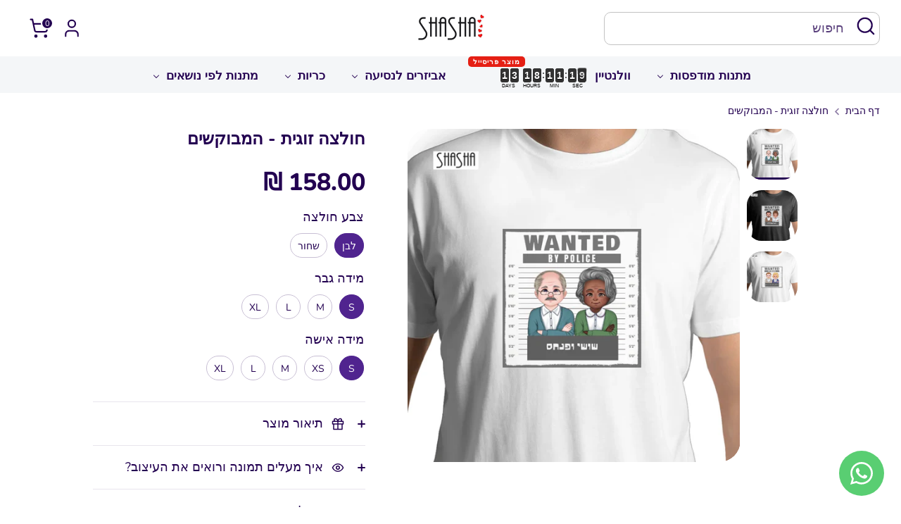

--- FILE ---
content_type: text/html; charset=utf-8
request_url: https://www.shashagifts.com/products/%D7%97%D7%95%D7%9C%D7%A6%D7%94-%D7%94%D7%9E%D7%91%D7%95%D7%A7%D7%A9%D7%99%D7%9D
body_size: 49295
content:
<!doctype html>
<html class="no-js supports-no-cookies" lang="he-IL">
  <head>
  

    <!-- Google tag (gtag.js) -->
    <script async src="https://www.googletagmanager.com/gtag/js?id=G-HYN9JQNZWK"></script>
    <script>
      window.dataLayer = window.dataLayer || [];
      function gtag(){dataLayer.push(arguments);}
      gtag('js', new Date());

      gtag('config', 'G-HYN9JQNZWK');
    </script>
    <meta name="google-site-verification" content="GU0nyrlERdDFXFi_8jmbRzUhd_YggzJmufca2ABupQo"><title>חולצה זוגית - המבוקשיםחולצה זוגית
&ndash; ShaSha Gifts</title><meta name="description" content="חולצה זוגית | ShaSha Gifts"><script src="https://ajax.googleapis.com/ajax/libs/jquery/3.6.1/jquery.min.js"></script>
    <!-- Meta Pixel Code -->
    <script>
      !function(f,b,e,v,n,t,s)
      {if(f.fbq)return;n=f.fbq=function(){n.callMethod?
      n.callMethod.apply(n,arguments):n.queue.push(arguments)};
      if(!f._fbq)f._fbq=n;n.push=n;n.loaded=!0;n.version='2.0';
      n.queue=[];t=b.createElement(e);t.async=!0;
      t.src=v;s=b.getElementsByTagName(e)[0];
      s.parentNode.insertBefore(t,s)}(window, document,'script',
      'https://connect.facebook.net/en_US/fbevents.js');
      fbq('init', '1322233168348254');
      fbq('track', 'PageView');
    </script>
    <noscript
      ><img
        height="1"
        width="1"
        style="display:none"
        src="https://www.facebook.com/tr?id=1322233168348254&ev=PageView&noscript=1"
    ></noscript>
    <!-- End Meta Pixel Code -->

    <!-- Boost 4.0.0 -->
    <meta charset="utf-8" />
<meta name="viewport" content="width=device-width,initial-scale=1.0" />
<meta http-equiv="X-UA-Compatible" content="IE=edge">

<link rel="preconnect" href="https://cdn.shopify.com" crossorigin>
<link rel="preconnect" href="https://fonts.shopify.com" crossorigin>
<link rel="preconnect" href="https://monorail-edge.shopifysvc.com"><link rel="preload" as="font" href="//www.shashagifts.com/cdn/fonts/nunito/nunito_n4.fc49103dc396b42cae9460289072d384b6c6eb63.woff2" type="font/woff2" crossorigin><link rel="preload" as="font" href="//www.shashagifts.com/cdn/fonts/nunito/nunito_n7.37cf9b8cf43b3322f7e6e13ad2aad62ab5dc9109.woff2" type="font/woff2" crossorigin><link rel="preload" as="font" href="//www.shashagifts.com/cdn/fonts/nunito/nunito_n8.a4faa34563722dcb4bd960ae538c49eb540a565f.woff2" type="font/woff2" crossorigin><link rel="preload" as="font" href="//www.shashagifts.com/cdn/fonts/nunito/nunito_n8.a4faa34563722dcb4bd960ae538c49eb540a565f.woff2" type="font/woff2" crossorigin><link rel="preload" href="//www.shashagifts.com/cdn/shop/t/9/assets/vendor.min.js?v=67207134794593361361717400292" as="script">
<link rel="preload" href="//www.shashagifts.com/cdn/shop/t/9/assets/theme.js?v=93016855314344351191717400292" as="script"><link rel="canonical" href="https://www.shashagifts.com/products/%d7%97%d7%95%d7%9c%d7%a6%d7%94-%d7%94%d7%9e%d7%91%d7%95%d7%a7%d7%a9%d7%99%d7%9d" /><link rel="icon" href="//www.shashagifts.com/cdn/shop/files/Asset_7.png?crop=center&height=48&v=1709177085&width=48" type="image/png"><meta name="description" content="חולצה זוגית | ShaSha Gifts">

    <meta property="og:site_name" content="ShaSha Gifts">
<meta property="og:url" content="https://www.shashagifts.com/products/%d7%97%d7%95%d7%9c%d7%a6%d7%94-%d7%94%d7%9e%d7%91%d7%95%d7%a7%d7%a9%d7%99%d7%9d">
<meta property="og:title" content="חולצה זוגית - המבוקשיםחולצה זוגית">
<meta property="og:type" content="product">
<meta property="og:description" content="חולצה זוגית | ShaSha Gifts"><meta property="og:image" content="http://www.shashagifts.com/cdn/shop/products/WANTED2_1200x1200.png?v=1762841215">
  <meta property="og:image:secure_url" content="https://www.shashagifts.com/cdn/shop/products/WANTED2_1200x1200.png?v=1762841215">
  <meta property="og:image:width" content="1200">
  <meta property="og:image:height" content="1200"><meta property="og:price:amount" content="158.00">
  <meta property="og:price:currency" content="ILS"><meta name="twitter:card" content="summary_large_image">
<meta name="twitter:title" content="חולצה זוגית - המבוקשיםחולצה זוגית">
<meta name="twitter:description" content="חולצה זוגית | ShaSha Gifts">

<style>
      @font-face {
  font-family: Nunito;
  font-weight: 800;
  font-style: normal;
  font-display: fallback;
  src: url("//www.shashagifts.com/cdn/fonts/nunito/nunito_n8.a4faa34563722dcb4bd960ae538c49eb540a565f.woff2") format("woff2"),
       url("//www.shashagifts.com/cdn/fonts/nunito/nunito_n8.7b9b4d7a0ef879eb46735a0aecb391013c7f7aeb.woff") format("woff");
}

      @font-face {
  font-family: Nunito;
  font-weight: 800;
  font-style: normal;
  font-display: fallback;
  src: url("//www.shashagifts.com/cdn/fonts/nunito/nunito_n8.a4faa34563722dcb4bd960ae538c49eb540a565f.woff2") format("woff2"),
       url("//www.shashagifts.com/cdn/fonts/nunito/nunito_n8.7b9b4d7a0ef879eb46735a0aecb391013c7f7aeb.woff") format("woff");
}

      @font-face {
  font-family: Nunito;
  font-weight: 400;
  font-style: normal;
  font-display: fallback;
  src: url("//www.shashagifts.com/cdn/fonts/nunito/nunito_n4.fc49103dc396b42cae9460289072d384b6c6eb63.woff2") format("woff2"),
       url("//www.shashagifts.com/cdn/fonts/nunito/nunito_n4.5d26d13beeac3116db2479e64986cdeea4c8fbdd.woff") format("woff");
}

      @font-face {
  font-family: Nunito;
  font-weight: 700;
  font-style: normal;
  font-display: fallback;
  src: url("//www.shashagifts.com/cdn/fonts/nunito/nunito_n7.37cf9b8cf43b3322f7e6e13ad2aad62ab5dc9109.woff2") format("woff2"),
       url("//www.shashagifts.com/cdn/fonts/nunito/nunito_n7.45cfcfadc6630011252d54d5f5a2c7c98f60d5de.woff") format("woff");
}

      @font-face {
  font-family: Nunito;
  font-weight: 400;
  font-style: italic;
  font-display: fallback;
  src: url("//www.shashagifts.com/cdn/fonts/nunito/nunito_i4.fd53bf99043ab6c570187ed42d1b49192135de96.woff2") format("woff2"),
       url("//www.shashagifts.com/cdn/fonts/nunito/nunito_i4.cb3876a003a73aaae5363bb3e3e99d45ec598cc6.woff") format("woff");
}

      @font-face {
  font-family: Nunito;
  font-weight: 700;
  font-style: italic;
  font-display: fallback;
  src: url("//www.shashagifts.com/cdn/fonts/nunito/nunito_i7.3f8ba2027bc9ceb1b1764ecab15bae73f86c4632.woff2") format("woff2"),
       url("//www.shashagifts.com/cdn/fonts/nunito/nunito_i7.82bfb5f86ec77ada3c9f660da22064c2e46e1469.woff") format("woff");
}

      @font-face {
  font-family: Nunito;
  font-weight: 700;
  font-style: normal;
  font-display: fallback;
  src: url("//www.shashagifts.com/cdn/fonts/nunito/nunito_n7.37cf9b8cf43b3322f7e6e13ad2aad62ab5dc9109.woff2") format("woff2"),
       url("//www.shashagifts.com/cdn/fonts/nunito/nunito_n7.45cfcfadc6630011252d54d5f5a2c7c98f60d5de.woff") format("woff");
}

    </style>

    <link href="//www.shashagifts.com/cdn/shop/t/9/assets/styles.css?v=33890123675107461051769343713" rel="stylesheet" type="text/css" media="all" />
    <link href="//www.shashagifts.com/cdn/shop/t/9/assets/custom.css?v=106625138289276853961769343659" rel="stylesheet" type="text/css" media="all" />
<link rel="stylesheet" href="//www.shashagifts.com/cdn/shop/t/9/assets/swatches.css?v=47332617257142473631717400292" media="print" onload="this.media='all'">
      <noscript><link rel="stylesheet" href="//www.shashagifts.com/cdn/shop/t/9/assets/swatches.css?v=47332617257142473631717400292"></noscript><script>
      document.documentElement.className = document.documentElement.className.replace('no-js', 'js');
      window.theme = window.theme || {};
      window.slate = window.slate || {};
      theme.moneyFormatWithCodeForProductsPreference = "{{amount}} ₪";
      theme.moneyFormatWithCodeForCartPreference = "{{amount}} ₪";
      theme.moneyFormat = "{{amount}} ₪";
      theme.strings = {
        addToCart: "הוסף לעגלה",
        unavailable: "אינו זמין",
        addressError: "שגיאה במהלך בדיקת הכתובת",
        addressNoResults: "לא נמצאו תוצאות לכתובת",
        addressQueryLimit: "עברתם את מגבלת השימוש של Google API. ניתן לשדרג את החבילה ל- \u003ca href=\"https:\/\/developers.google.com\/maps\/premium\/usage-limits\"\u003eחבילה מתקדמת\u003c\/a\u003e.",
        authError: "חלה שגיאה במהלך ההזדהות עם Google Maps API",
        addingToCart: "מוסיף",
        addedToCart: "נוסף",
        productPreorder: "הזמנה מראש",
        addedToCartPopupTitle: "נוסף:",
        addedToCartPopupItems: "פריטים",
        addedToCartPopupSubtotal: "סך הכל",
        addedToCartPopupGoToCart: "תשלום",
        cartTermsNotChecked: "עליכם לאשר את תנאי השימוש על מנת להמשיך.",
        searchLoading: "טוען",
        searchMoreResults: "צפייה בכל התוצאות",
        searchNoResults: "אין תוצאות",
        priceFrom: "מתוך",
        quantityTooHigh: "ניתן לשמור עד [[ quantity ]] בעגלת הקניות שלכם",
        onSale: "במבצע",
        soldOut: "אזל המלאי",
        in_stock: "במלאי",
        low_stock: "מעט במלאי",
        only_x_left: "[[ quantity ]] במלאי",
        single_unit_available: "1 זמין",
        x_units_available: "[[ quantity ]] במלאי, מוכנים למשלוח",
        unitPriceSeparator: "\/",
        close: "סגור",
        cart_shipping_calculator_hide_calculator: "הסתר את מחשבון המשלוח",
        cart_shipping_calculator_title: "הצג משלוחים משוערים",
        cart_general_hide_note: "הסתר הוראות למוכר",
        cart_general_show_note: "הוסף הוראות למוכר",
        previous: "הקודם",
        next: "הבא"
      };
      theme.routes = {
        account_login_url: 'https://account.shashagifts.com?locale=he-IL&region_country=IL',
        account_register_url: 'https://account.shashagifts.com?locale=he-IL',
        account_addresses_url: '/account/addresses',
        search_url: '/search',
        cart_url: '/cart',
        cart_add_url: '/cart/add',
        cart_change_url: '/cart/change',
        product_recommendations_url: '/recommendations/products'
      };
      theme.settings = {
        dynamicQtyOpts: false,
        saleLabelEnabled: true,
        soldLabelEnabled: true
      };
    </script><script>window.performance && window.performance.mark && window.performance.mark('shopify.content_for_header.start');</script><meta name="google-site-verification" content="QrN4jm32p4M1q5Z95NJy_8V76l_YkGd7ShSvXn9Z0UQ">
<meta name="facebook-domain-verification" content="8wgym35w7qki0hv8xtlqgvxdj0s4bc">
<meta id="shopify-digital-wallet" name="shopify-digital-wallet" content="/68430135589/digital_wallets/dialog">
<link rel="alternate" type="application/json+oembed" href="https://www.shashagifts.com/products/%d7%97%d7%95%d7%9c%d7%a6%d7%94-%d7%94%d7%9e%d7%91%d7%95%d7%a7%d7%a9%d7%99%d7%9d.oembed">
<script async="async" src="/checkouts/internal/preloads.js?locale=he-IL"></script>
<script id="shopify-features" type="application/json">{"accessToken":"8eba654e8808db23e8bdad61d58c11a9","betas":["rich-media-storefront-analytics"],"domain":"www.shashagifts.com","predictiveSearch":false,"shopId":68430135589,"locale":"he"}</script>
<script>var Shopify = Shopify || {};
Shopify.shop = "fc2bc8.myshopify.com";
Shopify.locale = "he-IL";
Shopify.currency = {"active":"ILS","rate":"1.0"};
Shopify.country = "IL";
Shopify.theme = {"name":"Apolloecom -Boost 2\/6\/2024","id":168119435557,"schema_name":"Boost","schema_version":"4.0.0","theme_store_id":863,"role":"main"};
Shopify.theme.handle = "null";
Shopify.theme.style = {"id":null,"handle":null};
Shopify.cdnHost = "www.shashagifts.com/cdn";
Shopify.routes = Shopify.routes || {};
Shopify.routes.root = "/";</script>
<script type="module">!function(o){(o.Shopify=o.Shopify||{}).modules=!0}(window);</script>
<script>!function(o){function n(){var o=[];function n(){o.push(Array.prototype.slice.apply(arguments))}return n.q=o,n}var t=o.Shopify=o.Shopify||{};t.loadFeatures=n(),t.autoloadFeatures=n()}(window);</script>
<script id="shop-js-analytics" type="application/json">{"pageType":"product"}</script>
<script defer="defer" async type="module" src="//www.shashagifts.com/cdn/shopifycloud/shop-js/modules/v2/client.init-shop-cart-sync_BN7fPSNr.en.esm.js"></script>
<script defer="defer" async type="module" src="//www.shashagifts.com/cdn/shopifycloud/shop-js/modules/v2/chunk.common_Cbph3Kss.esm.js"></script>
<script defer="defer" async type="module" src="//www.shashagifts.com/cdn/shopifycloud/shop-js/modules/v2/chunk.modal_DKumMAJ1.esm.js"></script>
<script type="module">
  await import("//www.shashagifts.com/cdn/shopifycloud/shop-js/modules/v2/client.init-shop-cart-sync_BN7fPSNr.en.esm.js");
await import("//www.shashagifts.com/cdn/shopifycloud/shop-js/modules/v2/chunk.common_Cbph3Kss.esm.js");
await import("//www.shashagifts.com/cdn/shopifycloud/shop-js/modules/v2/chunk.modal_DKumMAJ1.esm.js");

  window.Shopify.SignInWithShop?.initShopCartSync?.({"fedCMEnabled":true,"windoidEnabled":true});

</script>
<script>(function() {
  var isLoaded = false;
  function asyncLoad() {
    if (isLoaded) return;
    isLoaded = true;
    var urls = ["https:\/\/tools.luckyorange.com\/core\/lo.js?site-id=3fc6692d\u0026shop=fc2bc8.myshopify.com","https:\/\/static2.rapidsearch.dev\/resultpage.js?shop=fc2bc8.myshopify.com","https:\/\/whatsapp-button.eazeapps.io\/api\/buttonInstallation\/scriptTag?shopId=139\u0026shop=fc2bc8.myshopify.com","https:\/\/platform-api.sharethis.com\/js\/sharethis.js?shop=fc2bc8.myshopify.com#property=63db804be34bd30019976928\u0026product=sticky-share-buttons\u0026source=sticky-share-buttons-shopify\u0026ver=1689835974","https:\/\/ufe.helixo.co\/scripts\/sdk.min.js?shop=fc2bc8.myshopify.com","https:\/\/loox.io\/widget\/4yWkhPVY8a\/loox.1717496983209.js?shop=fc2bc8.myshopify.com","\/\/cdn.shopify.com\/proxy\/30b9e4324ff2907944cf3deaaf4e97da01b7df25802726abf6d355243a1ff3f6\/bucket.useifsapp.com\/theme-files-min\/js\/ifs-script-tag-min.js?v=2\u0026shop=fc2bc8.myshopify.com\u0026sp-cache-control=cHVibGljLCBtYXgtYWdlPTkwMA"];
    for (var i = 0; i < urls.length; i++) {
      var s = document.createElement('script');
      s.type = 'text/javascript';
      s.async = true;
      s.src = urls[i];
      var x = document.getElementsByTagName('script')[0];
      x.parentNode.insertBefore(s, x);
    }
  };
  if(window.attachEvent) {
    window.attachEvent('onload', asyncLoad);
  } else {
    window.addEventListener('load', asyncLoad, false);
  }
})();</script>
<script id="__st">var __st={"a":68430135589,"offset":7200,"reqid":"623a2f2f-52e4-48c0-b4ff-40dd3c1b5436-1769795310","pageurl":"www.shashagifts.com\/products\/%D7%97%D7%95%D7%9C%D7%A6%D7%94-%D7%94%D7%9E%D7%91%D7%95%D7%A7%D7%A9%D7%99%D7%9D","u":"b8050fc47938","p":"product","rtyp":"product","rid":8167588659493};</script>
<script>window.ShopifyPaypalV4VisibilityTracking = true;</script>
<script id="captcha-bootstrap">!function(){'use strict';const t='contact',e='account',n='new_comment',o=[[t,t],['blogs',n],['comments',n],[t,'customer']],c=[[e,'customer_login'],[e,'guest_login'],[e,'recover_customer_password'],[e,'create_customer']],r=t=>t.map((([t,e])=>`form[action*='/${t}']:not([data-nocaptcha='true']) input[name='form_type'][value='${e}']`)).join(','),a=t=>()=>t?[...document.querySelectorAll(t)].map((t=>t.form)):[];function s(){const t=[...o],e=r(t);return a(e)}const i='password',u='form_key',d=['recaptcha-v3-token','g-recaptcha-response','h-captcha-response',i],f=()=>{try{return window.sessionStorage}catch{return}},m='__shopify_v',_=t=>t.elements[u];function p(t,e,n=!1){try{const o=window.sessionStorage,c=JSON.parse(o.getItem(e)),{data:r}=function(t){const{data:e,action:n}=t;return t[m]||n?{data:e,action:n}:{data:t,action:n}}(c);for(const[e,n]of Object.entries(r))t.elements[e]&&(t.elements[e].value=n);n&&o.removeItem(e)}catch(o){console.error('form repopulation failed',{error:o})}}const l='form_type',E='cptcha';function T(t){t.dataset[E]=!0}const w=window,h=w.document,L='Shopify',v='ce_forms',y='captcha';let A=!1;((t,e)=>{const n=(g='f06e6c50-85a8-45c8-87d0-21a2b65856fe',I='https://cdn.shopify.com/shopifycloud/storefront-forms-hcaptcha/ce_storefront_forms_captcha_hcaptcha.v1.5.2.iife.js',D={infoText:'Protected by hCaptcha',privacyText:'Privacy',termsText:'Terms'},(t,e,n)=>{const o=w[L][v],c=o.bindForm;if(c)return c(t,g,e,D).then(n);var r;o.q.push([[t,g,e,D],n]),r=I,A||(h.body.append(Object.assign(h.createElement('script'),{id:'captcha-provider',async:!0,src:r})),A=!0)});var g,I,D;w[L]=w[L]||{},w[L][v]=w[L][v]||{},w[L][v].q=[],w[L][y]=w[L][y]||{},w[L][y].protect=function(t,e){n(t,void 0,e),T(t)},Object.freeze(w[L][y]),function(t,e,n,w,h,L){const[v,y,A,g]=function(t,e,n){const i=e?o:[],u=t?c:[],d=[...i,...u],f=r(d),m=r(i),_=r(d.filter((([t,e])=>n.includes(e))));return[a(f),a(m),a(_),s()]}(w,h,L),I=t=>{const e=t.target;return e instanceof HTMLFormElement?e:e&&e.form},D=t=>v().includes(t);t.addEventListener('submit',(t=>{const e=I(t);if(!e)return;const n=D(e)&&!e.dataset.hcaptchaBound&&!e.dataset.recaptchaBound,o=_(e),c=g().includes(e)&&(!o||!o.value);(n||c)&&t.preventDefault(),c&&!n&&(function(t){try{if(!f())return;!function(t){const e=f();if(!e)return;const n=_(t);if(!n)return;const o=n.value;o&&e.removeItem(o)}(t);const e=Array.from(Array(32),(()=>Math.random().toString(36)[2])).join('');!function(t,e){_(t)||t.append(Object.assign(document.createElement('input'),{type:'hidden',name:u})),t.elements[u].value=e}(t,e),function(t,e){const n=f();if(!n)return;const o=[...t.querySelectorAll(`input[type='${i}']`)].map((({name:t})=>t)),c=[...d,...o],r={};for(const[a,s]of new FormData(t).entries())c.includes(a)||(r[a]=s);n.setItem(e,JSON.stringify({[m]:1,action:t.action,data:r}))}(t,e)}catch(e){console.error('failed to persist form',e)}}(e),e.submit())}));const S=(t,e)=>{t&&!t.dataset[E]&&(n(t,e.some((e=>e===t))),T(t))};for(const o of['focusin','change'])t.addEventListener(o,(t=>{const e=I(t);D(e)&&S(e,y())}));const B=e.get('form_key'),M=e.get(l),P=B&&M;t.addEventListener('DOMContentLoaded',(()=>{const t=y();if(P)for(const e of t)e.elements[l].value===M&&p(e,B);[...new Set([...A(),...v().filter((t=>'true'===t.dataset.shopifyCaptcha))])].forEach((e=>S(e,t)))}))}(h,new URLSearchParams(w.location.search),n,t,e,['guest_login'])})(!0,!0)}();</script>
<script integrity="sha256-4kQ18oKyAcykRKYeNunJcIwy7WH5gtpwJnB7kiuLZ1E=" data-source-attribution="shopify.loadfeatures" defer="defer" src="//www.shashagifts.com/cdn/shopifycloud/storefront/assets/storefront/load_feature-a0a9edcb.js" crossorigin="anonymous"></script>
<script data-source-attribution="shopify.dynamic_checkout.dynamic.init">var Shopify=Shopify||{};Shopify.PaymentButton=Shopify.PaymentButton||{isStorefrontPortableWallets:!0,init:function(){window.Shopify.PaymentButton.init=function(){};var t=document.createElement("script");t.src="https://www.shashagifts.com/cdn/shopifycloud/portable-wallets/latest/portable-wallets.he.js",t.type="module",document.head.appendChild(t)}};
</script>
<script data-source-attribution="shopify.dynamic_checkout.buyer_consent">
  function portableWalletsHideBuyerConsent(e){var t=document.getElementById("shopify-buyer-consent"),n=document.getElementById("shopify-subscription-policy-button");t&&n&&(t.classList.add("hidden"),t.setAttribute("aria-hidden","true"),n.removeEventListener("click",e))}function portableWalletsShowBuyerConsent(e){var t=document.getElementById("shopify-buyer-consent"),n=document.getElementById("shopify-subscription-policy-button");t&&n&&(t.classList.remove("hidden"),t.removeAttribute("aria-hidden"),n.addEventListener("click",e))}window.Shopify?.PaymentButton&&(window.Shopify.PaymentButton.hideBuyerConsent=portableWalletsHideBuyerConsent,window.Shopify.PaymentButton.showBuyerConsent=portableWalletsShowBuyerConsent);
</script>
<script>
  function portableWalletsCleanup(e){e&&e.src&&console.error("Failed to load portable wallets script "+e.src);var t=document.querySelectorAll("shopify-accelerated-checkout .shopify-payment-button__skeleton, shopify-accelerated-checkout-cart .wallet-cart-button__skeleton"),e=document.getElementById("shopify-buyer-consent");for(let e=0;e<t.length;e++)t[e].remove();e&&e.remove()}function portableWalletsNotLoadedAsModule(e){e instanceof ErrorEvent&&"string"==typeof e.message&&e.message.includes("import.meta")&&"string"==typeof e.filename&&e.filename.includes("portable-wallets")&&(window.removeEventListener("error",portableWalletsNotLoadedAsModule),window.Shopify.PaymentButton.failedToLoad=e,"loading"===document.readyState?document.addEventListener("DOMContentLoaded",window.Shopify.PaymentButton.init):window.Shopify.PaymentButton.init())}window.addEventListener("error",portableWalletsNotLoadedAsModule);
</script>

<script type="module" src="https://www.shashagifts.com/cdn/shopifycloud/portable-wallets/latest/portable-wallets.he.js" onError="portableWalletsCleanup(this)" crossorigin="anonymous"></script>
<script nomodule>
  document.addEventListener("DOMContentLoaded", portableWalletsCleanup);
</script>

<link id="shopify-accelerated-checkout-styles" rel="stylesheet" media="screen" href="https://www.shashagifts.com/cdn/shopifycloud/portable-wallets/latest/accelerated-checkout-backwards-compat.css" crossorigin="anonymous">
<style id="shopify-accelerated-checkout-cart">
        #shopify-buyer-consent {
  margin-top: 1em;
  display: inline-block;
  width: 100%;
}

#shopify-buyer-consent.hidden {
  display: none;
}

#shopify-subscription-policy-button {
  background: none;
  border: none;
  padding: 0;
  text-decoration: underline;
  font-size: inherit;
  cursor: pointer;
}

#shopify-subscription-policy-button::before {
  box-shadow: none;
}

      </style>
<script id="sections-script" data-sections="product-recommendations" defer="defer" src="//www.shashagifts.com/cdn/shop/t/9/compiled_assets/scripts.js?v=4628"></script>
<script>window.performance && window.performance.mark && window.performance.mark('shopify.content_for_header.end');</script>

    <script>var loox_global_hash = '1769705121285';</script><script>var loox_pop_active = true;var loox_pop_display = {"home_page":true,"product_page":true,"cart_page":true,"other_pages":true};</script><style>.loox-reviews-default { max-width: 1200px; margin: 0 auto; }.loox-rating .loox-icon { color:#EBBF20; }
:root { --lxs-rating-icon-color: #EBBF20; }</style>
    


  <script type="text/javascript">
    window.RapidSearchAdmin = false;
  </script>


    

    <script type="text/javascript">
      (function(c,l,a,r,i,t,y){
          c[a]=c[a]||function(){(c[a].q=c[a].q||[]).push(arguments)};
          t=l.createElement(r);t.async=1;t.src="https://www.clarity.ms/tag/"+i;
          y=l.getElementsByTagName(r)[0];y.parentNode.insertBefore(t,y);
      })(window, document, "clarity", "script", "mazb266fah");
    </script>
  <!-- BEGIN app block: shopify://apps/sense-rtl/blocks/sense-rtl/0048f14b-b7b8-430f-9cb5-12c4a6a11802 -->




    <script>
        const planId = '2f639c8c-c596-4989-9349-79176f00d935'
        const isActive = planId !== '0' || !planId
    </script>

    
        <style>
            
            @import url('https://fonts.googleapis.com/css2?family=Assistant:wght@200;300;400;500;600;700;800&display=swap');
            
        </style>
        <script>
		
		
		
		
		
		
		
		
		
		const fontObject = {"font":"Assistant"};
		if (fontObject) {
		const el = document.createElement('style')
		el.setAttribute('type', 'text/css');
		
		el.innerHTML = `
			h1,h2,h3,h4,h5,h6,
			span:not(.jm-star-rating__font-icon, .fa, .zmdi, .material-icons-outlined, .r--stars-icon, .ryviu-icon, .r-icon--check, .material-icons-sharp, .material-icon, .material-icons, .cs-font, .iccl, .facl, .las, .pegk, .lar, .pfa, .fas, .far, .fal, .fad, .fat, [class^='icon-'], [class^=ti-], [class*=" ti-"], [class^='jdgm-'], [class^='swiper-'], i[class^=icon-]),
			pre, p:not(.sense-swiper *, .sense-marquee *),
			bidi,
			b,
			label,
			div:not(.sense-swiper *, .sense-marquee *),
			*:not(.jm-star-rating__font-icon, .fa, .zmdi, .material-icons-outlined, .r--stars-icon, .ryviu-icon, .r-icon--check, .material-icons-sharp, .material-icon, .material-icons, .cs-font, .iccl, .facl, .las, .pegk, .lar, .pfa, .fas, .far, .fal, .fad, .fat, [class^='icon-'], [class^=ti-], [class*=" ti-"], [class^='jdgm-'], [class^='swiper-'], i[class^=icon-], i.icon, .sense-swiper *, .sense-marquee *) {
			font-family: ${
			fontObject.font
		} !important;
			}
		`
		document.head.appendChild(el);
		}
        </script>
    

    
        <script>
			const rtl_css = {"themeName":"Boost","css":"\/*!\n  Copyright © SenseApps - All rights reserved\n  \n  All Brooklyn CSS content of this file belongs to SenseApps.\n  Unauthorized copying of the content, via any medium is strictly prohibited.\n  \n  SenseApps • www.sense-apps.com • service@sense-apps.com\n  *\/\n  html, body {direction: rtl !important;}._1qOidJ7h0nO0ikYwo81i8_{text-align: right !important;}._1LnmltgS_J5Y2AHAeEvmje p{text-align: right !important;}button.shopify-payment-button__button--unbranded:after{margin-top: -27px !important;}.added-notice__close{left: 0 !important; right: unset !important;}.product-block.grid__item{float: right !important;}.quickbuy .payment-buttons\u003e.btn{margin-left: 15px !important; margin-right: unset !important;}.checkbox:checked+label:after{right: 3px !important; left: unset !important;}.cc-active-filter\u003esvg{margin: 0 6px 0 -3px !important;.cc-active-filter\u003esvg}.cc-active-filter, .cc-active-filter-reset{margin-left: 8px !important; margin-right: unset !important;}.radio:checked+label:after{right: 9px !important; left: unset !important;}.checkbox+label:before{margin-left: 10px !important; margin-right: unset !important;}.cc-filter__toggle:after{left: 13px !important; right: unset !important;}.cc-filter__toggle{text-align: right !important;}.cart-summary__product-image{padding-left: 15px !important; padding-right: unset !important;}.header-cart .cart-summary{left: 0 !important; right: unset !important;}svg.icon.feather-arrow-left, svg.icon.feather-arrow-right, .icon.feather-chevron-right, .icon.feather-chevron-left{transform: rotate(180deg);}.cc-select__icon {left: 10px !important;right: unset !important;}.cc-select--label-inside .label {right: 14px !important;left: unset !important;}.cc-select--label-inside .cc-select__btn {padding: 22px 14px 5px 40px !important;} .slick-list {direction: ltr !important;}.subscribe-form__inputs .input-wrapper label {right: 0 !important;left: unset !important;}.settings-open-bar.desktop-only .search-form__icon {left: unset !important;right: 0 !important }.settings-open-bar.desktop-only .search-form__input {padding-right: 50px !important;padding-left: unset !important;}.site-nav .site-nav__item {text-align: right !important;}@media only screen and (min-width: 768px) {.cc-filter__toggle{padding: 12px 15px 12px 45px !important;}.cc-filter--sort .cc-filter__toggle{padding: 5px 15px 5px 45px !important;}.cc-filter__panel{right: 0 !important; left: unset !important;}.cc-filter{margin: 0 0 15px 15px !important;}.product-layout-grid__detail {padding-left: unset !important;padding-right: 60px !important;}}.opt-label {margin: 10px 0 0 10px !important;}.cc-select--label-inside .label {left: unset !important;right: 14px !important;}.cc-select__icon {right: unset !important;left: 10px !important;}.cc-select--label-inside .cc-select__btn {padding: 22px 14px 5px 40px !important;}.sharing-link {margin: 0 0 0 20px !important;}.product-detail__price .product-price__compare, .product-detail__price .product-price__compare-large {margin-right: 0.5em !important;margin-left: unset !important;}.breadcrumbs .icon\u003esvg {transform: rotate(180deg) !important;}@media only screen and (max-width: 767.98px) {.grid, .grid-flex {margin-right: -20px !important;margin-left: unset !important;}.grid__item, .grid-flex__item {padding-right: 20px !important;padding-left: unset !important;}}.grid {margin-right: -30px !important;margin-left: unset !important;}.grid__item {padding-right: 30px !important;padding-left: unset !important;}@media only screen and (max-width: 767.98px) {.overlay-standard.mobile-overlay-under {left: unset !important;right: 50% !important;transform: translate(50%) !important;}}._1s_NwBbwBV8Xt_Fkh5qBlY {padding-right: 7px !important;padding-left: 7px !important;text-align: right !important;}._2OXYZcBqoLBGSTzGxp5uaS {justify-content: right !important;}._2OXYZcBqoLBGSTzGxp5uaS div {padding-right: 10px !important;padding-left: 10px !important;}._3jmXpXLvUZWxwp8UaOJm5k svg {margin-left: 10px !important;margin-right: unset !important;transform: rotate(180deg) !important;}.iXgmTUx10DtcwkE2dHoEH {right: -5px !important;left: unset !important;}"};
			const ignoreLTR = false;

			// Get the head lang attribute and check if its equal to he or he-IL
			const htmlLang = document.querySelector('html').getAttribute('lang');

			// Check if the language is Hebrew or Arabic
			const isHebrew = htmlLang === 'he' || htmlLang === 'he-IL' || htmlLang === 'ar' || htmlLang === 'ar-SA';

			// If ignore LTR is enabled and the language is not Hebrew, return
			if (ignoreLTR && !isHebrew) {
			} else {
				let css = rtl_css.css
				
				if (css) {
					const el = document.createElement('style')
					el.setAttribute('type', 'text/css');
					el.innerHTML = css
					document.head.appendChild(el);
				}
			}
			
        </script>
    

    

    
        <script>
            const custome_css_object = null;
            if (custome_css_object) {
            const el = document.createElement('style')
            el.setAttribute('type', 'text/css');
            el.innerHTML = custome_css_object.css
            document.head.appendChild(el);
            }
        </script>
    

    
        <script>		
		const button_buy_now_object = {"text":"קנה עכשיו","size":"20"};
		if (button_buy_now_object && isHebrew) {
		const el = document.createElement('style')
		el.setAttribute('type', 'text/css');
		el.innerHTML = `
		.button.shopify-payment-button__button--unbranded 
		{ 
			text-indent: -9999px; 
			line-height: 0; 
			display: block !important;
		} 
	
		.button.shopify-payment-button__button--unbranded:after{ 
			content: "${
			(button_buy_now_object.text)
		}" !important; 
			font-size:${
			button_buy_now_object.size
		}px; 
			display:flex; 
			align-items:center; 
			justify-content:center; 
			text-indent: 0; 
			line-height: initial; 
			z-index: 0 !important;
		}
	
		button.shopify-payment-button__button--unbranded 
		{ 
			text-indent: -9999px; 
			line-height: 0; 
			display: block !important;
		} 
	
		button.shopify-payment-button__button--unbranded:after{ 
			content: "${
			button_buy_now_object.text
		}" !important; 
			font-size:${
			button_buy_now_object.size
		}px; 
			display:flex; 
			align-items:center; 
			justify-content:center; 
			text-indent: 0; 
			line-height: initial; 
			z-index: 0 !important;
		}

		img.sense-payment-icon {
			width: auto;
		}
		`;
		document.head.appendChild(el);
		}
        </script>
    

    
        <script>
		
		
		
		
		
		
		
		
		
		window.addEventListener('load', async(event) => {
		const banners_object = {"checked":{"amex":false,"apay":true,"diners":false,"gpay":true,"isracard":true,"bit":true,"paypal":false,"mastercard":true,"visa":true},"transparentBackground":false,"text":"אמצעי תשלום","dimensions":{"width":60,"height":38},"footerSelector":".footer__payment","paymentSelector":".product-form"};
		let custom_banners_object = [];
		let custom_banners_divs = ``
		if (banners_object) {
			const dimensions = banners_object.dimensions || {
			width: 60,
			height: 38
			};
			console.log({ dimensions, custom_banners_object })
			if (custom_banners_object) {
			custom_banners_object = custom_banners_object.filter((item) => item.active);
			await custom_banners_object.forEach((item, index) => {
				custom_banners_divs += `<img style="width:${
				dimensions.width
				}px;height:${
				dimensions.height
				}px;object-fit: contain; opacity: 1" alt="${
				item.key
				}" class="sense-payment-icon" src="${
				item.public_url
				}"/>`;
			})
			}
			const el = document.createElement('div');
			el.setAttribute('style', 'align-items:center; display:flex; flex-direction: column; width: 100%; padding: 10px 0;');
			el.innerHTML = `<h3 style="margin:0;">${
			banners_object.text
			}
			</h3>
			<div style="display:flex; gap:0.5rem; flex-wrap: wrap; justify-content: center;">
				${
			banners_object.checked.amex
				? (
				banners_object.transparentBackground
					? `<img style="width:${dimensions.width}px;height:${dimensions.height}px;object-fit: contain; opacity: 1;" class="sense-payment-icon" alt="amex" src="https://sense-apps.com/wp-content/icons/amex.png"/>`
					: `<img style="width:${dimensions.width}px;height:${dimensions.height}px;object-fit: contain; opacity: 1;" class="sense-payment-icon" alt="amex" src="https://sense-apps.com/wp-content/icons/amex_white.png"/>`
				)
				: ('')
			}
			${
			banners_object.checked.apay
				? (
				banners_object.transparentBackground
					? `<img style="width:${dimensions.width}px;height:${dimensions.height}px;object-fit: contain; opacity: 1;" class="sense-payment-icon" alt="apay" src="https://sense-apps.com/wp-content/icons/apay.png"/>`
					: `<img style="width:${dimensions.width}px;height:${dimensions.height}px;object-fit: contain; opacity: 1;" class="sense-payment-icon" alt="apay" src="https://sense-apps.com/wp-content/icons/apay_white.png"/>`
				)
				: ('')
			}
			${
			banners_object.checked.bit
				? (
				banners_object.transparentBackground
					? `<img style="width:${dimensions.width}px;height:${dimensions.height}px;object-fit: contain; opacity: 1;" class="sense-payment-icon" alt="bit" src="https://sense-apps.com/wp-content/icons/bit.png"/>`
					: `<img style="width:${dimensions.width}px;height:${dimensions.height}px;object-fit: contain; opacity: 1;" class="sense-payment-icon" alt="bit" src="https://sense-apps.com/wp-content/icons/bit_white.png"/>`
				)
				: ('')
			}
			${
			banners_object.checked.diners
				? (
				banners_object.transparentBackground
					? `<img style="width:${dimensions.width}px;height:${dimensions.height}px;object-fit: contain; opacity: 1;" class="sense-payment-icon" alt="diners" src="https://sense-apps.com/wp-content/icons/diners.png"/>`
					: `<img style="width:${dimensions.width}px;height:${dimensions.height}px;object-fit: contain; opacity: 1;" class="sense-payment-icon" alt="diners" src="https://sense-apps.com/wp-content/icons/diners_white.png"/>`
				)
				: ('')
			}
			${
			banners_object.checked.gpay
				? (
				banners_object.transparentBackground
					? `<img style="width:${dimensions.width}px;height:${dimensions.height}px;object-fit: contain; opacity: 1;" class="sense-payment-icon" alt="gpay" src="https://sense-apps.com/wp-content/icons/gpay.png"/>`
					: `<img style="width:${dimensions.width}px;height:${dimensions.height}px;object-fit: contain; opacity: 1;" class="sense-payment-icon" alt="gpay" src="https://sense-apps.com/wp-content/icons/gpay_white.png"/>`
				)
				: ('')
			}
			${
			banners_object.checked.isracard
				? (
				banners_object.transparentBackground
					? `<img style="width:${dimensions.width}px;height:${dimensions.height}px;object-fit: contain; opacity: 1;" class="sense-payment-icon" alt="isracard" src="https://sense-apps.com/wp-content/icons/isracard.png"/>`
					: `<img style="width:${dimensions.width}px;height:${dimensions.height}px;object-fit: contain; opacity: 1;" class="sense-payment-icon" alt="isracard" src="https://sense-apps.com/wp-content/icons/isracard_white.png"/>`
				)
				: ('')
			}
			${
			banners_object.checked.paypal
				? (
				banners_object.transparentBackground
					? `<img style="width:${dimensions.width}px;height:${dimensions.height}px;object-fit: contain; opacity: 1;" class="sense-payment-icon" alt="paypal" src="https://sense-apps.com/wp-content/icons/paypal.png"/>`
					: `<img style="width:${dimensions.width}px;height:${dimensions.height}px;object-fit: contain; opacity: 1;" class="sense-payment-icon" alt="paypal" src="https://sense-apps.com/wp-content/icons/paypal_white.png"/>`
				)
				: ('')
			}
			${
			banners_object.checked.mastercard
				? (
				banners_object.transparentBackground
					? `<img style="width:${dimensions.width}px;height:${dimensions.height}px;object-fit: contain; opacity: 1;" class="sense-payment-icon" alt="mastercard" src="https://sense-apps.com/wp-content/icons/mastercard.png"/>`
					: `<img style="width:${dimensions.width}px;height:${dimensions.height}px;object-fit: contain; opacity: 1;" class="sense-payment-icon" alt="mastercard" src="https://sense-apps.com/wp-content/icons/mastercard_white.png"/>`
				)
				: ('')
			}
			${
			banners_object.checked.visa
				? (
				banners_object.transparentBackground
					? `<img style="width:${dimensions.width}px;height:${dimensions.height}px;object-fit: contain; opacity: 1;" class="sense-payment-icon" alt="visa" src="https://sense-apps.com/wp-content/icons/visa.png"/>`
					: `<img style="width:${dimensions.width}px;height:${dimensions.height}px;object-fit: contain; opacity: 1;" class="sense-payment-icon" alt="visa" src="https://sense-apps.com/wp-content/icons/visa_white.png"/>`
				)
				: ('')
			}
			${custom_banners_divs}
			</div>`;
			console.log({ element: el, dimensions, custom_banners_object })
			
			let foundFooter = null;

			if(banners_object.footerSelector.includes(',')) {
				const selectors = banners_object.footerSelector.split(', ')
				selectors.forEach(selector => {
					foundFooter = banners_object.footerSelector ? document.querySelectorAll(banners_object.footerSelector) : []
					if (foundFooter.length == 0) {
						foundFooter = document.getElementsByClassName(banners_object.footerSelector);
					}
				})
			} else {
				foundFooter = banners_object.footerSelector ? document.querySelectorAll(banners_object.footerSelector) : []
				if (foundFooter.length == 0) {
					foundFooter = document.getElementsByClassName(banners_object.footerSelector);
				}
			}

			if (foundFooter.length != 0) {
				const removeOldPayment = document.createElement('style')
				removeOldPayment.setAttribute('type', 'text/css');
				removeOldPayment.innerHTML = `.payment-icons, .payment-icon, ul.list.list-payment, .footer__item.footer__item--payment, .footer-payment-types, .footer__payment-icons, .payment_methods, .l4pm.box li, .list-payment__item, .m-payment-icons--item { display: none !important; } `;
				document.head.appendChild(removeOldPayment);
				if (!foundFooter[0].querySelector('.rtl-sense-banner')) {
					el.classList.add('rtl-sense-banner');
					foundFooter[0].append(el);
				}
			}
			
			
			let foundPayment = banners_object.paymentSelector ? document.querySelectorAll(banners_object.paymentSelector) : []
			if (foundPayment.length == 0) {
				foundPayment = document.getElementsByClassName(banners_object.paymentSelector);
			}
			if (foundPayment.length != 0 && !foundPayment[0].querySelector('.rtl-sense-banner')) {
				const clonedEl = el.cloneNode(true);
				clonedEl.classList.add('rtl-sense-banner');
				foundPayment[0].append(clonedEl);
			}

			console.log({ foundPayment, selector: banners_object.paymentSelector })
			
		}
	})
        </script>
    

<!-- END app block --><!-- BEGIN app block: shopify://apps/vitals/blocks/app-embed/aeb48102-2a5a-4f39-bdbd-d8d49f4e20b8 --><link rel="preconnect" href="https://appsolve.io/" /><link rel="preconnect" href="https://cdn-sf.vitals.app/" /><script data-ver="58" id="vtlsAebData" class="notranslate">window.vtlsLiquidData = window.vtlsLiquidData || {};window.vtlsLiquidData.buildId = 57157;

window.vtlsLiquidData.apiHosts = {
	...window.vtlsLiquidData.apiHosts,
	"1": "https://appsolve.io"
};
	window.vtlsLiquidData.moduleSettings = {"4":{"487":"9","488":"888888","673":false,"975":true,"976":true,"980":"{}"},"11":{"19":"לתקנון האתר","20":"הבנתי, בואו נמשיך","21":"floating","22":"https:\/\/www.shashagifts.com\/pages\/%D7%AA%D7%A7%D7%A0%D7%95%D7%9F-%D7%94%D7%90%D7%AA%D7%A8-%D7%95%D7%9E%D7%93%D7%99%D7%A0%D7%99%D7%95%D7%AA-%D7%A4%D7%A8%D7%98%D7%99%D7%95%D7%AA","23":"האתר שלנו משתמש בקבצי Cookie בשביל לשפר את חווית הגלישה שלך ולהתאים לך את תכנים פרסומיים והמשך הגלישה בו מהווה הסכמה לשימוש בקבצי Cookie. ניתן לבטל את הCookies שלנו דרך הגדרות הדפדפן. גלישה מהממת לכם.","379":false,"511":"3becab","512":"040404","513":"ffdd06","514":"4526c4","536":"4d4d4d","859":"hidden","860":"hidden","864":"האתר שלנו משתמש בקבצי Cookie בשביל לשפר את חווית הגלישה שלך ולהתאים לך את תכנים פרסומיים והמשך הגלישה בו מהווה הסכמה לשימוש בקבצי Cookie. ניתן לבטל את הCookies שלנו דרך הגדרות הדפדפן. גלישה מהממת לכם.","865":"הבנתי, בואו נמשיך","866":"aeaeae","867":"4526c4","868":"לא מעוניין","871":"text","875":"dddddd"},"31":[],"48":{"469":true,"491":true,"588":true,"595":false,"603":"","605":"","606":"","781":true,"783":1,"876":0,"1076":true,"1105":0,"1198":false},"56":[],"57":{"710":"כל מה שאהבתי","711":"שמור את המוצרים האהובים עליך למועד מאוחר יותר.","712":"אהבתי תוסיף לי אותו","713":"  הוסף לדברים שאהבתי","714":false,"716":true,"717":"f31212","718":"מלא פרטים","719":"הוסף לעגלה ","720":true,"721":"אזל מהמלאי","722":14,"766":"Share","767":"Share Wishlist","768":"Copy link","769":"Link copied","770":"הרשימה שלך ריקה.","771":true,"772":"כל מה שאהבתי","778":"ff0000","779":"8343ca","780":"ffffff","791":"","792":"","801":true,"804":"8343ca","805":"FFFFFF","874":"product_page","889":"הוסף לעגלת קניות","896":"light","897":"2A2A2A","898":20,"899":"121212","900":"FFFFFF","901":16,"990":0,"992":"{\"goToWishlistButton\": {\"traits\": {\"outlineColor\": {\"default\": \"#8343ca\"}, \"outlineBorderColor\": {\"default\": \"#8343ca\"}}}, \"addToWishlistButton\": {\"traits\": {\"filledBackgroundColor\": {\"default\": \"#8343ca\"}}}}","1189":false,"1195":"\/a\/page","1196":"\/a\/page","1206":false},"60":{"1095":"{}","1096":false}};

window.vtlsLiquidData.shopThemeName = "Boost";window.vtlsLiquidData.settingTranslation = {"11":{"19":{"en":"Learn More","he":"לתקנון האתר"},"20":{"en":"I understand","he":"הבנתי, בואו נמשיך"},"23":{"en":"We use cookies to improve your experience and track website usage.","he":"האתר שלנו משתמש בקבצי Cookie בשביל לשפר את חווית הגלישה שלך ולהתאים לך את תכנים פרסומיים והמשך הגלישה בו מהווה הסכמה לשימוש בקבצי Cookie. ניתן לבטל את הCookies שלנו דרך הגדרות הדפדפן. גלישה מהממת לכם."},"864":{"en":"We use cookies to improve your experience and track website usage.","he":"האתר שלנו משתמש בקבצי Cookie בשביל לשפר את חווית הגלישה שלך ולהתאים לך את תכנים פרסומיים והמשך הגלישה בו מהווה הסכמה לשימוש בקבצי Cookie. ניתן לבטל את הCookies שלנו דרך הגדרות הדפדפן. גלישה מהממת לכם."},"865":{"en":"Accept","he":"הבנתי, בואו נמשיך"},"868":{"en":"Decline","he":"לא מעוניין"}},"52":{"585":{"en":"Email address already used"},"586":{"en":"Invalid email address"},"1049":{"en":"You have to accept marketing emails to become a subscriber"},"1051":{"en":"You have to accept the Privacy Policy"},"1050":{"en":"You have to accept the privacy policy and marketing emails"},"1052":{"en":"Privacy Policy"},"1056":{"en":"I have read and agree to the {{ privacy_policy }}","he":"קראתי ואני מסכים ל {{ privacy_policy }}"},"1059":{"en":"Email me with news and offers","he":"שלחו לי מייל עם חדשות והצעות"}},"53":{"640":{"en":"You save:"},"642":{"en":"Out of stock"},"643":{"en":"This item:"},"644":{"en":"Total Price:"},"646":{"en":"Add to cart"},"647":{"en":"for"},"648":{"en":"with"},"649":{"en":"off"},"650":{"en":"each"},"651":{"en":"Buy"},"652":{"en":"Subtotal"},"653":{"en":"Discount"},"654":{"en":"Old price"},"702":{"en":"Quantity"},"731":{"en":"and"},"741":{"en":"Free of charge"},"742":{"en":"Free"},"743":{"en":"Claim gift"},"750":{"en":"Gift"},"762":{"en":"Discount"},"773":{"en":"Your product has been added to the cart."},"786":{"en":"save"},"851":{"en":"Per item:"},"1007":{"en":"Pick another"},"1028":{"en":"Other customers loved this offer"},"1029":{"en":"Add to order\t"},"1030":{"en":"Added to order"},"1031":{"en":"Check out"},"1035":{"en":"See more"},"1036":{"en":"See less"},"1083":{"en":"Check out"},"1164":{"en":"Free shipping"},"1167":{"en":"Unavailable"}},"57":{"710":{"en":"Wishlist","he":"כל מה שאהבתי"},"711":{"en":"Save your favorite products for later","he":"שמור את המוצרים האהובים עליך למועד מאוחר יותר."},"712":{"en":"Add to Wishlist","he":"אהבתי תוסיף לי אותו"},"713":{"en":"Added to Wishlist","he":"  הוסף לדברים שאהבתי"},"718":{"en":"From","he":"מלא פרטים"},"719":{"en":"Add to cart","he":"הוסף לעגלה "},"721":{"en":"Out of stock","he":"אזל מהמלאי"},"766":{"en":"Share"},"767":{"en":"Share Wishlist"},"768":{"en":"Copy link"},"769":{"en":"Link copied"},"770":{"en":"Your Wishlist is empty. ","he":"הרשימה שלך ריקה."},"772":{"en":"My Wishlist","he":"כל מה שאהבתי"},"889":{"en":"Added to cart","he":"הוסף לעגלת קניות"}}};window.vtlsLiquidData.productLabels=[{"i":14821,"l":"מוצר להיט","lt":2,"t":["p"],"trs":"{}","p":["גרביים-בעיצוב-אישי-נטפליקס","גרביים-בעיצוב-כלבים-הזמנה-אונליין","copy-of-גרביים-בעיצוב-אישי-כלבים-וחתולים","גרביים-בעיצוב-אישי-seventies-flowers","גרביים-בעיצוב-אישי-seventies-lemon","גרביים-בעיצוב-אישי-seventies-wave","גרביים-בעיצוב-אישי-red-pink","גרביים-בעיצוב-אישי-brown","כרית-נוי-46","כרית-צורנית-כדורסל","כרית-צורנית-סופרמן","כרית-צורנית-הנסיכה","כרית-צורנית-boy","כריות-פרצוף-צורניות","כרית-best-girl-מותאמת-אישית","כרית-צוואר-לטיסה-בעיצוב-אישי-אגדות","כרית-צוואר-לטיסה-בעיצוב-אישי-love","שמיכה-בעיצוב-אישי-קולאז-תמונות-לאבא","שמיכה-בעיצוב-אישי-קולאז-תמונות-הלב-שלי","שמיכה-בעיצוב-אישי-קולאז-תמונות-flowers-pink","kitchen-sergeant-major-apron","naughty-imagination-chef-apron","grandmas-kitchen-custom-apron","סינר-בעיצוב-אישי-סופר-אמא-וונדרוומן","service-is-open-chef-apron","full-of-flavor-chef-apron","kitchen-police-woman-apron","kitchen-police-custom-apron","סינר-בעיצוב-אישי-מלך-המטבח","king-of-pargiyot-apron","שמיכה-בעיצוב-אישי-פריסטייל","כרית-נוי-בעיצוב-אישי-מעטפת-מזלות","כרית-נוי-בעיצוב-אישי-3","כרית-נוי-בעיצוב-אישי-1","כרית-נוי-בעיצוב-אישי","בובת-כרית-בעיצוב-אישי-השרירן","princess-personalized-pillow-doll","linguini-personalized-apron","personalized-cookie-pillow","כרית-בעיצוב-אישי-חטיף-בוטנים","בלוק-בעיצוב-אישי-הרגעים-שלנו","בלוק-תמונה-בעיצוב-אישי-החייל-שלנו","בלוק-תמונה-בעיצוב-אישי-רקע-אפור-החייל-שלנו","בלוק-תמונה-בעיצוב-אישי-best-mom","בלוק-תמונה-פריסטייל","שמיכה-בעיצוב-אישי-בסטייל-marvel-שלכם","personal-canvas-apron-freestyle","star-map-personalized-acrylic-lamp-rechargeable","line-art-ai-personalized-acrylic-lamp-rechargeable","photo-collage-acrylic-lamp-rechargeable-6-photos","personalized-night-lamp-beautiful-moments-love-edition","personalized-night-lamp-always-photo-collage"],"pi":["8909498286373","8910030668069","8919672815909","8962789048613","8963293053221","8963373203749","8963387949349","8963395322149","9068760727845","9082821181733","9093862981925","9486251262245","9486927298853","9534115217701","9542237454629","9590619668773","9591040540965","9663397626149","9669500502309","9673820438821","9694067753253","9694071030053","9694093181221","9694309220645","9694315184421","9694324883749","9696152125733","9696165232933","9696942784805","9696979484965","9719956472101","9748609859877","9749616361765","9750569451813","9750626631973","9756647457061","9757787357477","9827668459813","9900038914341","9900115558693","9992938946853","10061440811301","10061498679589","10066614845733","10073049039141","10114164850981","10313718333733","10324444021029","10324569030949","10324605174053","10326268969253","10326290399525"]}];window.vtlsLiquidData.shopSettings={};window.vtlsLiquidData.shopSettings.cartType="";window.vtlsLiquidData.spat="3467e341641dacac04465c15f23338bc";window.vtlsLiquidData.shopInfo={id:68430135589,domain:"www.shashagifts.com",shopifyDomain:"fc2bc8.myshopify.com",primaryLocaleIsoCode: "he-IL",defaultCurrency:"ILS",enabledCurrencies:["ILS"],moneyFormat:"{{amount}} ₪",moneyWithCurrencyFormat:"{{amount}} ₪",appId:"1",appName:"Vitals",};window.vtlsLiquidData.acceptedScopes = {"1":[26,25,27,28,29,30,31,32,33,34,35,36,37,38,22,2,8,14,20,24,16,18,10,13,21,4,11,1,7,3,19,23,15,17,9,12,47,48,49,51,46,53,50,52]};window.vtlsLiquidData.product = {"id": 8167588659493,"available": true,"title": "חולצה זוגית - המבוקשים","handle": "חולצה-המבוקשים","vendor": "ShaSha Gifts","type": "","tags": ["חולצה טישירט בשבילה","חולצות טישירט בשבילו","לסבא","לסבתא"],"description": "1","featured_image":{"src": "//www.shashagifts.com/cdn/shop/products/WANTED2.png?v=1762841215","aspect_ratio": "1.0"},"collectionIds": [644009296165,435858473253,435858440485,476744712485,437346861349,437355020581,437354135845,467788529957,437255995685,437354234149,476068938021,428788384037,437353906469,476745302309,462643888421,467806421285],"variants": [{"id": 44697189122341,"title": "לבן \/ S \/ S","option1": "לבן","option2": "S","option3": "S","price": 15800,"compare_at_price": 11900,"available": true,"image":null,"featured_media_id":null,"is_preorderable":0},{"id": 44697282642213,"title": "לבן \/ S \/ XS","option1": "לבן","option2": "S","option3": "XS","price": 15800,"compare_at_price": 11900,"available": true,"image":null,"featured_media_id":null,"is_preorderable":0},{"id": 44697282674981,"title": "לבן \/ S \/ M","option1": "לבן","option2": "S","option3": "M","price": 15800,"compare_at_price": 11900,"available": true,"image":null,"featured_media_id":null,"is_preorderable":0},{"id": 44697282707749,"title": "לבן \/ S \/ L","option1": "לבן","option2": "S","option3": "L","price": 15800,"compare_at_price": 11900,"available": true,"image":null,"featured_media_id":null,"is_preorderable":0},{"id": 44697282740517,"title": "לבן \/ S \/ XL","option1": "לבן","option2": "S","option3": "XL","price": 15800,"compare_at_price": 11900,"available": true,"image":null,"featured_media_id":null,"is_preorderable":0},{"id": 44697189155109,"title": "לבן \/ M \/ S","option1": "לבן","option2": "M","option3": "S","price": 15800,"compare_at_price": 11900,"available": true,"image":null,"featured_media_id":null,"is_preorderable":0},{"id": 44697282806053,"title": "לבן \/ M \/ XS","option1": "לבן","option2": "M","option3": "XS","price": 15800,"compare_at_price": 11900,"available": true,"image":null,"featured_media_id":null,"is_preorderable":0},{"id": 44697282838821,"title": "לבן \/ M \/ M","option1": "לבן","option2": "M","option3": "M","price": 15800,"compare_at_price": 11900,"available": true,"image":null,"featured_media_id":null,"is_preorderable":0},{"id": 44697282871589,"title": "לבן \/ M \/ L","option1": "לבן","option2": "M","option3": "L","price": 15800,"compare_at_price": 11900,"available": true,"image":null,"featured_media_id":null,"is_preorderable":0},{"id": 44697282904357,"title": "לבן \/ M \/ XL","option1": "לבן","option2": "M","option3": "XL","price": 15800,"compare_at_price": 11900,"available": true,"image":null,"featured_media_id":null,"is_preorderable":0},{"id": 44697189187877,"title": "לבן \/ L \/ S","option1": "לבן","option2": "L","option3": "S","price": 15800,"compare_at_price": 11900,"available": true,"image":null,"featured_media_id":null,"is_preorderable":0},{"id": 44697282937125,"title": "לבן \/ L \/ XS","option1": "לבן","option2": "L","option3": "XS","price": 15800,"compare_at_price": 11900,"available": true,"image":null,"featured_media_id":null,"is_preorderable":0},{"id": 44697282969893,"title": "לבן \/ L \/ M","option1": "לבן","option2": "L","option3": "M","price": 15800,"compare_at_price": 11900,"available": true,"image":null,"featured_media_id":null,"is_preorderable":0},{"id": 44697283002661,"title": "לבן \/ L \/ L","option1": "לבן","option2": "L","option3": "L","price": 15800,"compare_at_price": 11900,"available": true,"image":null,"featured_media_id":null,"is_preorderable":0},{"id": 44697283035429,"title": "לבן \/ L \/ XL","option1": "לבן","option2": "L","option3": "XL","price": 15800,"compare_at_price": 11900,"available": true,"image":null,"featured_media_id":null,"is_preorderable":0},{"id": 44697189220645,"title": "לבן \/ XL \/ S","option1": "לבן","option2": "XL","option3": "S","price": 15800,"compare_at_price": 11900,"available": true,"image":null,"featured_media_id":null,"is_preorderable":0},{"id": 44697283068197,"title": "לבן \/ XL \/ XS","option1": "לבן","option2": "XL","option3": "XS","price": 15800,"compare_at_price": 11900,"available": true,"image":null,"featured_media_id":null,"is_preorderable":0},{"id": 44697283100965,"title": "לבן \/ XL \/ M","option1": "לבן","option2": "XL","option3": "M","price": 15800,"compare_at_price": 11900,"available": true,"image":null,"featured_media_id":null,"is_preorderable":0},{"id": 44697283133733,"title": "לבן \/ XL \/ L","option1": "לבן","option2": "XL","option3": "L","price": 15800,"compare_at_price": 11900,"available": true,"image":null,"featured_media_id":null,"is_preorderable":0},{"id": 44697283166501,"title": "לבן \/ XL \/ XL","option1": "לבן","option2": "XL","option3": "XL","price": 15800,"compare_at_price": 11900,"available": true,"image":null,"featured_media_id":null,"is_preorderable":0},{"id": 44697189253413,"title": "שחור \/ S \/ S","option1": "שחור","option2": "S","option3": "S","price": 15800,"compare_at_price": 11900,"available": true,"image":null,"featured_media_id":null,"is_preorderable":0},{"id": 44697283199269,"title": "שחור \/ S \/ XS","option1": "שחור","option2": "S","option3": "XS","price": 15800,"compare_at_price": 11900,"available": true,"image":null,"featured_media_id":null,"is_preorderable":0},{"id": 44697283232037,"title": "שחור \/ S \/ M","option1": "שחור","option2": "S","option3": "M","price": 15800,"compare_at_price": 11900,"available": true,"image":null,"featured_media_id":null,"is_preorderable":0},{"id": 44697283264805,"title": "שחור \/ S \/ L","option1": "שחור","option2": "S","option3": "L","price": 15800,"compare_at_price": 11900,"available": true,"image":null,"featured_media_id":null,"is_preorderable":0},{"id": 44697283297573,"title": "שחור \/ S \/ XL","option1": "שחור","option2": "S","option3": "XL","price": 15800,"compare_at_price": 11900,"available": true,"image":null,"featured_media_id":null,"is_preorderable":0},{"id": 44697189286181,"title": "שחור \/ M \/ S","option1": "שחור","option2": "M","option3": "S","price": 15800,"compare_at_price": 11900,"available": true,"image":null,"featured_media_id":null,"is_preorderable":0},{"id": 44697283330341,"title": "שחור \/ M \/ XS","option1": "שחור","option2": "M","option3": "XS","price": 15800,"compare_at_price": 11900,"available": true,"image":null,"featured_media_id":null,"is_preorderable":0},{"id": 44697283363109,"title": "שחור \/ M \/ M","option1": "שחור","option2": "M","option3": "M","price": 15800,"compare_at_price": 11900,"available": true,"image":null,"featured_media_id":null,"is_preorderable":0},{"id": 44697283395877,"title": "שחור \/ M \/ L","option1": "שחור","option2": "M","option3": "L","price": 15800,"compare_at_price": 11900,"available": true,"image":null,"featured_media_id":null,"is_preorderable":0},{"id": 44697283428645,"title": "שחור \/ M \/ XL","option1": "שחור","option2": "M","option3": "XL","price": 15800,"compare_at_price": 11900,"available": true,"image":null,"featured_media_id":null,"is_preorderable":0},{"id": 44697189318949,"title": "שחור \/ L \/ S","option1": "שחור","option2": "L","option3": "S","price": 15800,"compare_at_price": 11900,"available": true,"image":null,"featured_media_id":null,"is_preorderable":0},{"id": 44697283461413,"title": "שחור \/ L \/ XS","option1": "שחור","option2": "L","option3": "XS","price": 15800,"compare_at_price": 11900,"available": true,"image":null,"featured_media_id":null,"is_preorderable":0},{"id": 44697283494181,"title": "שחור \/ L \/ M","option1": "שחור","option2": "L","option3": "M","price": 15800,"compare_at_price": 11900,"available": true,"image":null,"featured_media_id":null,"is_preorderable":0},{"id": 44697283526949,"title": "שחור \/ L \/ L","option1": "שחור","option2": "L","option3": "L","price": 15800,"compare_at_price": 11900,"available": true,"image":null,"featured_media_id":null,"is_preorderable":0},{"id": 44697283559717,"title": "שחור \/ L \/ XL","option1": "שחור","option2": "L","option3": "XL","price": 15800,"compare_at_price": 11900,"available": true,"image":null,"featured_media_id":null,"is_preorderable":0},{"id": 44697189351717,"title": "שחור \/ XL \/ S","option1": "שחור","option2": "XL","option3": "S","price": 15800,"compare_at_price": 11900,"available": true,"image":null,"featured_media_id":null,"is_preorderable":0},{"id": 44697283592485,"title": "שחור \/ XL \/ XS","option1": "שחור","option2": "XL","option3": "XS","price": 15800,"compare_at_price": 11900,"available": true,"image":null,"featured_media_id":null,"is_preorderable":0},{"id": 44697283625253,"title": "שחור \/ XL \/ M","option1": "שחור","option2": "XL","option3": "M","price": 15800,"compare_at_price": 11900,"available": true,"image":null,"featured_media_id":null,"is_preorderable":0},{"id": 44697283658021,"title": "שחור \/ XL \/ L","option1": "שחור","option2": "XL","option3": "L","price": 15800,"compare_at_price": 11900,"available": true,"image":null,"featured_media_id":null,"is_preorderable":0},{"id": 44697283690789,"title": "שחור \/ XL \/ XL","option1": "שחור","option2": "XL","option3": "XL","price": 15800,"compare_at_price": 11900,"available": true,"image":null,"featured_media_id":null,"is_preorderable":0}],"options": [{"name": "צבע חולצה"},{"name": "מידה גבר"},{"name": "מידה אישה"}],"metafields": {"reviews": {}}};window.vtlsLiquidData.cacheKeys = [1760632996,1768363285,0,1768363285,1760632996,0,0,1760632996 ];</script><script id="vtlsAebDynamicFunctions" class="notranslate">window.vtlsLiquidData = window.vtlsLiquidData || {};window.vtlsLiquidData.dynamicFunctions = ({$,vitalsGet,vitalsSet,VITALS_GET_$_DESCRIPTION,VITALS_GET_$_END_SECTION,VITALS_GET_$_ATC_FORM,VITALS_GET_$_ATC_BUTTON,submit_button,form_add_to_cart,cartItemVariantId,VITALS_EVENT_CART_UPDATED,VITALS_EVENT_DISCOUNTS_LOADED,VITALS_EVENT_RENDER_CAROUSEL_STARS,VITALS_EVENT_RENDER_COLLECTION_STARS,VITALS_EVENT_SMART_BAR_RENDERED,VITALS_EVENT_SMART_BAR_CLOSED,VITALS_EVENT_TABS_RENDERED,VITALS_EVENT_VARIANT_CHANGED,VITALS_EVENT_ATC_BUTTON_FOUND,VITALS_IS_MOBILE,VITALS_PAGE_TYPE,VITALS_APPEND_CSS,VITALS_HOOK__CAN_EXECUTE_CHECKOUT,VITALS_HOOK__GET_CUSTOM_CHECKOUT_URL_PARAMETERS,VITALS_HOOK__GET_CUSTOM_VARIANT_SELECTOR,VITALS_HOOK__GET_IMAGES_DEFAULT_SIZE,VITALS_HOOK__ON_CLICK_CHECKOUT_BUTTON,VITALS_HOOK__DONT_ACCELERATE_CHECKOUT,VITALS_HOOK__ON_ATC_STAY_ON_THE_SAME_PAGE,VITALS_HOOK__CAN_EXECUTE_ATC,VITALS_FLAG__IGNORE_VARIANT_ID_FROM_URL,VITALS_FLAG__UPDATE_ATC_BUTTON_REFERENCE,VITALS_FLAG__UPDATE_CART_ON_CHECKOUT,VITALS_FLAG__USE_CAPTURE_FOR_ATC_BUTTON,VITALS_FLAG__USE_FIRST_ATC_SPAN_FOR_PRE_ORDER,VITALS_FLAG__USE_HTML_FOR_STICKY_ATC_BUTTON,VITALS_FLAG__STOP_EXECUTION,VITALS_FLAG__USE_CUSTOM_COLLECTION_FILTER_DROPDOWN,VITALS_FLAG__PRE_ORDER_START_WITH_OBSERVER,VITALS_FLAG__PRE_ORDER_OBSERVER_DELAY,VITALS_FLAG__ON_CHECKOUT_CLICK_USE_CAPTURE_EVENT,handle,}) => {return {"147": {"location":"form","locator":"after"},};};</script><script id="vtlsAebDocumentInjectors" class="notranslate">window.vtlsLiquidData = window.vtlsLiquidData || {};window.vtlsLiquidData.documentInjectors = ({$,vitalsGet,vitalsSet,VITALS_IS_MOBILE,VITALS_APPEND_CSS}) => {const documentInjectors = {};documentInjectors["1"]={};documentInjectors["1"]["d"]=[];documentInjectors["1"]["d"]["0"]={};documentInjectors["1"]["d"]["0"]["a"]=null;documentInjectors["1"]["d"]["0"]["s"]=".product__description.rte";documentInjectors["1"]["d"]["1"]={};documentInjectors["1"]["d"]["1"]["a"]=null;documentInjectors["1"]["d"]["1"]["s"]="div[data-section-type=\"product\"] div.row.rte";documentInjectors["1"]["d"]["2"]={};documentInjectors["1"]["d"]["2"]["a"]=null;documentInjectors["1"]["d"]["2"]["s"]="ul.tabs";documentInjectors["2"]={};documentInjectors["2"]["d"]=[];documentInjectors["2"]["d"]["0"]={};documentInjectors["2"]["d"]["0"]["a"]={"l":"after"};documentInjectors["2"]["d"]["0"]["s"]="div.product";documentInjectors["2"]["d"]["1"]={};documentInjectors["2"]["d"]["1"]["a"]={"l":"append"};documentInjectors["2"]["d"]["1"]["s"]="body.template-product \u003e #MainContent";documentInjectors["2"]["d"]["2"]={};documentInjectors["2"]["d"]["2"]["a"]={"l":"before"};documentInjectors["2"]["d"]["2"]["s"]="div#shopify-section-footer";documentInjectors["6"]={};documentInjectors["6"]["d"]=[];documentInjectors["6"]["d"]["0"]={};documentInjectors["6"]["d"]["0"]["a"]=[];documentInjectors["6"]["d"]["0"]["s"]=".cc-filters-results\u003e.grid-flex";documentInjectors["6"]["d"]["1"]={};documentInjectors["6"]["d"]["1"]["a"]=[];documentInjectors["6"]["d"]["1"]["s"]=".product-carousel-peek .grid-flex";documentInjectors["3"]={};documentInjectors["3"]["d"]=[];documentInjectors["3"]["d"]["0"]={};documentInjectors["3"]["d"]["0"]["a"]={"lft":".total__title","last":true,"rght":".total__amount"};documentInjectors["3"]["d"]["0"]["s"]=".subtotal-row .total";documentInjectors["3"]["d"]["0"]["js"]=function(left_subtotal, right_subtotal, cart_html) { var vitalsDiscountsDiv = ".vitals-discounts";
if ($(vitalsDiscountsDiv).length === 0) {
$('.total__amount').html(right_subtotal);$('.total__title').html(left_subtotal);
}

};documentInjectors["4"]={};documentInjectors["4"]["d"]=[];documentInjectors["4"]["d"]["0"]={};documentInjectors["4"]["d"]["0"]["a"]=null;documentInjectors["4"]["d"]["0"]["s"]="h2[class*=\"title\"]";documentInjectors["12"]={};documentInjectors["12"]["d"]=[];documentInjectors["12"]["d"]["0"]={};documentInjectors["12"]["d"]["0"]["a"]=[];documentInjectors["12"]["d"]["0"]["s"]="form[action*=\"\/cart\/add\"]:visible:not([id*=\"product-form-installment\"]):not([id*=\"product-installment-form\"]):not(.vtls-exclude-atc-injector *)";documentInjectors["11"]={};documentInjectors["11"]["d"]=[];documentInjectors["11"]["d"]["0"]={};documentInjectors["11"]["d"]["0"]["a"]={"ctx":"inside","last":false};documentInjectors["11"]["d"]["0"]["s"]="[type=\"submit\"]:not(.swym-button)";documentInjectors["11"]["d"]["1"]={};documentInjectors["11"]["d"]["1"]["a"]={"ctx":"inside","last":false};documentInjectors["11"]["d"]["1"]["s"]="[name=\"add\"]:not(.swym-button)";documentInjectors["18"]={};documentInjectors["18"]["d"]=[];documentInjectors["18"]["d"]["0"]={};documentInjectors["18"]["d"]["0"]["a"]={"jqMethods":[{"args":"div.rimage-wrapper","name":"closest"}]};documentInjectors["18"]["d"]["0"]["s"]="div.product-media img";return documentInjectors;};</script><script id="vtlsAebBundle" src="https://cdn-sf.vitals.app/assets/js/bundle-4466524f96724fada6532e03cbade1b4.js" async></script>

<!-- END app block --><!-- BEGIN app block: shopify://apps/buddha-mega-menu-navigation/blocks/megamenu/dbb4ce56-bf86-4830-9b3d-16efbef51c6f -->
<script>
        var productImageAndPrice = [],
            collectionImages = [],
            articleImages = [],
            mmLivIcons = false,
            mmFlipClock = true,
            mmFixesUseJquery = false,
            mmNumMMI = 5,
            mmSchemaTranslation = {"shopLocale":"he-IL","enabled":true,"menuStrings":[],"additional":{"he-IL":{"Add to cart":"\u05d4\u05d5\u05e1\u05d9\u05e4\u05d5 \u05dc\u05e2\u05d2\u05dc\u05d4","Sold out":"\u05d0\u05d6\u05dc \u05d4\u05de\u05dc\u05d0\u05d9","Title":"JUST ADDED TO YOUR CART","Out of Stock Title":"\u05d0\u05d6\u05dc \u05d4\u05de\u05dc\u05d0\u05d9","View Cart":"\u05e6\u05e4\u05d9\u05d9\u05d4 \u05d1\u05e2\u05d2\u05dc\u05ea \u05d4\u05e7\u05e0\u05d9\u05d5\u05ea","NEW":"\u05d7\u05d3\u05e9","SALE":"\u05de\u05d1\u05e6\u05e2","HOT":"\u05de\u05d5\u05e6\u05e8 \u05e4\u05e8\u05d9\u05e1\u05d9\u05d9\u05dc"}}},
            mmMenuStrings =  [] ,
            mmShopLocale = "he-IL",
            mmShopLocaleCollectionsRoute = "/collections",
            mmSchemaDesignJSON = [{"action":"menu-select","value":"mm-automatic"},{"action":"design","setting":"font_family","value":"Default"},{"action":"design","setting":"font_size","value":"13px"},{"action":"design","setting":"text_color","value":"#222222"},{"action":"design","setting":"link_hover_color","value":"#0da19a"},{"action":"design","setting":"link_color","value":"#4e4e4e"},{"action":"design","setting":"background_hover_color","value":"#f9f9f9"},{"action":"design","setting":"background_color","value":"#ffffff"},{"action":"design","setting":"price_color","value":"#0da19a"},{"action":"design","setting":"contact_right_btn_text_color","value":"#ffffff"},{"action":"design","setting":"contact_right_btn_bg_color","value":"#3A3A3A"},{"action":"design","setting":"contact_left_bg_color","value":"#3A3A3A"},{"action":"design","setting":"contact_left_alt_color","value":"#CCCCCC"},{"action":"design","setting":"contact_left_text_color","value":"#f1f1f0"},{"action":"design","setting":"addtocart_enable","value":"true"},{"action":"design","setting":"addtocart_text_color","value":"#333333"},{"action":"design","setting":"addtocart_background_color","value":"#ffffff"},{"action":"design","setting":"addtocart_text_hover_color","value":"#ffffff"},{"action":"design","setting":"addtocart_background_hover_color","value":"#0da19a"},{"action":"design","setting":"countdown_color","value":"#ffffff"},{"action":"design","setting":"countdown_background_color","value":"#333333"},{"action":"design","setting":"vertical_font_family","value":"Default"},{"action":"design","setting":"vertical_font_size","value":"13px"},{"action":"design","setting":"vertical_text_color","value":"#ffffff"},{"action":"design","setting":"vertical_link_color","value":"#ffffff"},{"action":"design","setting":"vertical_link_hover_color","value":"#ffffff"},{"action":"design","setting":"vertical_price_color","value":"#ffffff"},{"action":"design","setting":"vertical_contact_right_btn_text_color","value":"#ffffff"},{"action":"design","setting":"vertical_addtocart_enable","value":"true"},{"action":"design","setting":"vertical_addtocart_text_color","value":"#ffffff"},{"action":"design","setting":"vertical_countdown_color","value":"#ffffff"},{"action":"design","setting":"vertical_countdown_background_color","value":"#333333"},{"action":"design","setting":"vertical_background_color","value":"#017b86"},{"action":"design","setting":"vertical_addtocart_background_color","value":"#333333"},{"action":"design","setting":"vertical_contact_right_btn_bg_color","value":"#333333"},{"action":"design","setting":"vertical_contact_left_alt_color","value":"#333333"}],
            mmDomChangeSkipUl = "",
            buddhaMegaMenuShop = "fc2bc8.myshopify.com",
            mmWireframeCompression = "0",
            mmExtensionAssetUrl = "https://cdn.shopify.com/extensions/019abe06-4a3f-7763-88da-170e1b54169b/mega-menu-151/assets/";var bestSellersHTML = '';var newestProductsHTML = '';/* get link lists api */
        var linkLists={"main-menu" : {"title":"פוטר עליון מגה מניו", "items":["/collections/%D7%9E%D7%AA%D7%A0%D7%94-%D7%91%D7%A9%D7%91%D7%99%D7%9C%D7%94","/collections/%D7%9E%D7%AA%D7%A0%D7%94-%D7%91%D7%A9%D7%91%D7%99%D7%9C%D7%95","/collections/%D7%9E%D7%AA%D7%A0%D7%94-%D7%9E%D7%A9%D7%A4%D7%97%D7%AA%D7%99%D7%AA","/collections/%D7%9E%D7%AA%D7%A0%D7%94-%D7%9C%D7%96%D7%95%D7%92","/collections/%D7%94%D7%97%D7%91%D7%A8%D7%99%D7%9D-%D7%94%D7%98%D7%95%D7%91%D7%99%D7%9D","/collections/%D7%94%D7%97%D7%91%D7%A8%D7%99%D7%9D-%D7%94%D7%A9%D7%A2%D7%99%D7%A8%D7%99%D7%9D","/collections/%D7%9E%D7%AA%D7%A0%D7%95%D7%AA-%D7%9E%D7%95%D7%93%D7%A4%D7%A1%D7%95%D7%AA/%D7%9E%D7%92%D7%91%D7%AA+%D7%92%D7%A8%D7%91%D7%99%D7%99%D7%9D+%D7%A9%D7%9E%D7%99%D7%9B%D7%94+%D7%97%D7%95%D7%9C%D7%A6%D7%94+%D7%9B%D7%99%D7%A1%D7%95%D7%99+%D7%A9%D7%98%D7%99%D7%97-%D7%9B%D7%A0%D7%99%D7%A1%D7%94",]},"footer" : {"title":"פוטר עליון", "items":["/search",]},"link-list" : {"title":"תפריט עליון", "items":["/collections/%D7%9E%D7%AA%D7%A0%D7%94-%D7%91%D7%A9%D7%91%D7%99%D7%9C%D7%94/%D7%9E%D7%AA%D7%A0%D7%94+%D7%90%D7%9E%D7%90+%D7%A1%D7%91%D7%AA%D7%90+%D7%91%D7%AA-%D7%96%D7%95%D7%92+%D7%97%D7%91%D7%A8%D7%94+","/collections/%D7%9E%D7%AA%D7%A0%D7%94-%D7%91%D7%A9%D7%91%D7%99%D7%9C%D7%95/%D7%9E%D7%AA%D7%A0%D7%94+%D7%90%D7%91%D7%90+%D7%A1%D7%91%D7%90+%D7%97%D7%91%D7%A8+%D7%99%D7%9C%D7%93+%D7%AA%D7%9C%D7%9E%D7%99%D7%93+%D7%9E%D7%AA%D7%92%D7%99%D7%99%D7%A1+%D7%91%D7%9F-%D7%96%D7%95%D7%92+","/collections/%D7%9E%D7%AA%D7%A0%D7%94-%D7%9C%D7%96%D7%95%D7%92/%D7%9E%D7%AA%D7%A0%D7%94+%D7%96%D7%95%D7%92+%D7%90%D7%95%D7%94%D7%91%D7%99%D7%9D+%D7%99%D7%95%D7%9D-%D7%A0%D7%99%D7%A9%D7%95%D7%90%D7%99%D7%9F+%D7%99%D7%95%D7%9D-%D7%90%D7%94%D7%91%D7%94+%D7%98%D7%95-%D7%91%D7%90%D7%91+%D7%99%D7%95%D7%9D-%D7%94%D7%9E%D7%A9%D7%A4%D7%97%D7%94+",]},"link-list-1" : {"title":"פוטר תחתון", "items":["/pages/%D7%A0%D7%95%D7%9C%D7%93%D7%AA-%D7%9C%D7%A0%D7%A6%D7%97","/pages/contact","/pages/%D7%A0%D7%92%D7%99%D7%A9%D7%95%D7%AA","/pages/shasha","/pages/%D7%AA%D7%A7%D7%A0%D7%95%D7%9F-%D7%94%D7%90%D7%AA%D7%A8-%D7%95%D7%9E%D7%93%D7%99%D7%A0%D7%99%D7%95%D7%AA-%D7%A4%D7%A8%D7%98%D7%99%D7%95%D7%AA","/pages/%D7%9E%D7%A9%D7%9C%D7%95%D7%97%D7%99%D7%9D","https://www.shashagifts.com/blogs/news",]},"customer-account-main-menu" : {"title":"Customer account main menu", "items":["/","https://account.shashagifts.com/orders?locale=he-IL&amp;region_country=IL",]},"link-list-3" : {"title":"שמיכות", "items":["/collections/%D7%A9%D7%9E%D7%99%D7%9B%D7%95%D7%AA-%D7%91%D7%A2%D7%99%D7%A6%D7%95%D7%91-%D7%90%D7%99%D7%A9%D7%99",]},"link-list-4" : {"title":"מגבות", "items":["/collections/%D7%9E%D7%92%D7%91%D7%95%D7%AA-2024",]},};/*ENDPARSE*/

        

        /* set product prices *//* get the collection images */collectionImages['638266474789'] = ['//www.shashagifts.com/cdn/shop/collections/23702c5980e086f3979203ff4dd5bc82.png?v=1756466789&width=240', 1.0];collectionImages['456514765093'] = ['//www.shashagifts.com/cdn/shop/collections/c9100692b12a64f62112cf6468d72130.png?v=1756466755&width=240', 1.0];collectionImages['479866356005'] = ['//www.shashagifts.com/cdn/shop/collections/face3f1a0e2c03201567236a5b4fdf84.png?v=1756466730&width=240', 1.0];collectionImages['482280112421'] = ['//www.shashagifts.com/cdn/shop/collections/Bold_Line_preview_4de9c2fb-b2c9-4508-844f-eb46af3cf852.jpg?v=1744352648&width=240', 1.0];collectionImages['477305962789'] = ['//www.shashagifts.com/cdn/shop/collections/1.png?v=1756466675&width=240', 1.0];collectionImages['632452612389'] = ['//www.shashagifts.com/cdn/shop/collections/149e242d744d3fac5ba9129082877295.png?v=1731137676&width=240', 1.0];/* get the article images *//* customer fixes */
        var mmThemeFixesBefore = function(){ if (tempMenuObject.u.matches(".breadcrumbs > .container ul")) { return -1; } }; 
        

        var mmWireframe = {"html" : "<li role=\"none\" class=\"buddha-menu-item\" itemId=\"xeBLo\"  ><a data-href=\"/collections/מתנות-מודפסות\" href=\"/collections/מתנות-מודפסות\" aria-label=\"מתנות מודפסות\" data-no-instant=\"\" onclick=\"mmGoToPage(this, event); return false;\" role=\"menuitem\"  ><span class=\"mm-title\">מתנות מודפסות</span><i class=\"mm-arrow mm-angle-down\" aria-hidden=\"true\"></i><span class=\"toggle-menu-btn\" style=\"display:none;\" title=\"Toggle menu\" onclick=\"return toggleSubmenu(this)\"><span class=\"mm-arrow-icon\"><span class=\"bar-one\"></span><span class=\"bar-two\"></span></span></span></a><ul class=\"mm-submenu tree  medium \" role=\"menu\"><li data-href=\"/collections/בלוק-תמונה\" href=\"/collections/בלוק-תמונה\" aria-label=\"בלוק תמונה בעיצוב אישי\" data-no-instant=\"\" onclick=\"mmGoToPage(this, event); return false;\" role=\"menuitem\" haslabel=\"NEW\"  ><a data-href=\"/collections/בלוק-תמונה\" href=\"/collections/בלוק-תמונה\" aria-label=\"בלוק תמונה בעיצוב אישי\" data-no-instant=\"\" onclick=\"mmGoToPage(this, event); return false;\" role=\"menuitem\"  ><span class=\"mm-title\">בלוק תמונה בעיצוב אישי&nbsp;<span class=\"mm-label new\">NEW</span></span><i class=\"mm-arrow mm-angle-down\" aria-hidden=\"true\"></i><span class=\"toggle-menu-btn\" style=\"display:none;\" title=\"Toggle menu\" onclick=\"return toggleSubmenu(this)\"><span class=\"mm-arrow-icon\"><span class=\"bar-one\"></span><span class=\"bar-two\"></span></span></span></a><ul class=\"mm-submenu tree  medium mm-last-level\" role=\"menu\"><li data-href=\"/products/בלוק-אקרילי-2\" href=\"/products/בלוק-אקרילי-2\" aria-label=\"בלוק בעיצוב אישי - התמונה שלנו\" data-no-instant=\"\" onclick=\"mmGoToPage(this, event); return false;\" role=\"menuitem\" haslabel=\"NEW\"  ><a data-href=\"/products/בלוק-אקרילי-2\" href=\"/products/בלוק-אקרילי-2\" aria-label=\"בלוק בעיצוב אישי - התמונה שלנו\" data-no-instant=\"\" onclick=\"mmGoToPage(this, event); return false;\" role=\"menuitem\"  ><span class=\"mm-title\">בלוק בעיצוב אישי - התמונה שלנו&nbsp;<span class=\"mm-label new\">NEW</span></span></a></li></ul></li><li data-href=\"/collections/כריות\" href=\"/collections/כריות\" aria-label=\"כריות\" data-no-instant=\"\" onclick=\"mmGoToPage(this, event); return false;\" role=\"menuitem\"  ><a data-href=\"/collections/כריות\" href=\"/collections/כריות\" aria-label=\"כריות\" data-no-instant=\"\" onclick=\"mmGoToPage(this, event); return false;\" role=\"menuitem\"  ><span class=\"mm-title\">כריות</span><i class=\"mm-arrow mm-angle-down\" aria-hidden=\"true\"></i><span class=\"toggle-menu-btn\" style=\"display:none;\" title=\"Toggle menu\" onclick=\"return toggleSubmenu(this)\"><span class=\"mm-arrow-icon\"><span class=\"bar-one\"></span><span class=\"bar-two\"></span></span></span></a><ul class=\"mm-submenu tree  medium mm-last-level\" role=\"menu\"><li data-href=\"/collections/כריות-עם-תמונה-קולאז\" href=\"/collections/כריות-עם-תמונה-קולאז\" aria-label=\"כריות עם תמונה קולאז׳\" data-no-instant=\"\" onclick=\"mmGoToPage(this, event); return false;\" role=\"menuitem\"  ><a data-href=\"/collections/כריות-עם-תמונה-קולאז\" href=\"/collections/כריות-עם-תמונה-קולאז\" aria-label=\"כריות עם תמונה קולאז׳\" data-no-instant=\"\" onclick=\"mmGoToPage(this, event); return false;\" role=\"menuitem\"  ><span class=\"mm-title\">כריות עם תמונה קולאז׳</span></a></li><li data-href=\"/collections/כריות-פרצוף\" href=\"/collections/כריות-פרצוף\" aria-label=\"כריות צורניות בעיצוב אישי\" data-no-instant=\"\" onclick=\"mmGoToPage(this, event); return false;\" role=\"menuitem\"  ><a data-href=\"/collections/כריות-פרצוף\" href=\"/collections/כריות-פרצוף\" aria-label=\"כריות צורניות בעיצוב אישי\" data-no-instant=\"\" onclick=\"mmGoToPage(this, event); return false;\" role=\"menuitem\"  ><span class=\"mm-title\">כריות צורניות בעיצוב אישי</span></a></li><li data-href=\"/collections/כריות-צורניות-פריסטייל\" href=\"/collections/כריות-צורניות-פריסטייל\" aria-label=\"כריות צורניות פריסטייל\" data-no-instant=\"\" onclick=\"mmGoToPage(this, event); return false;\" role=\"menuitem\"  ><a data-href=\"/collections/כריות-צורניות-פריסטייל\" href=\"/collections/כריות-צורניות-פריסטייל\" aria-label=\"כריות צורניות פריסטייל\" data-no-instant=\"\" onclick=\"mmGoToPage(this, event); return false;\" role=\"menuitem\"  ><span class=\"mm-title\">כריות צורניות פריסטייל</span></a></li><li data-href=\"/collections/כריות\" href=\"/collections/כריות\" aria-label=\"כריות\" data-no-instant=\"\" onclick=\"mmGoToPage(this, event); return false;\" role=\"menuitem\"  ><a data-href=\"/collections/כריות\" href=\"/collections/כריות\" aria-label=\"כריות\" data-no-instant=\"\" onclick=\"mmGoToPage(this, event); return false;\" role=\"menuitem\"  ><span class=\"mm-title\">כריות</span></a></li><li data-href=\"/collections/כרית-גוף\" href=\"/collections/כרית-גוף\" aria-label=\"כריות גוף\" data-no-instant=\"\" onclick=\"mmGoToPage(this, event); return false;\" role=\"menuitem\" haslabel=\"NEW\"  ><a data-href=\"/collections/כרית-גוף\" href=\"/collections/כרית-גוף\" aria-label=\"כריות גוף\" data-no-instant=\"\" onclick=\"mmGoToPage(this, event); return false;\" role=\"menuitem\"  ><span class=\"mm-title\">כריות גוף&nbsp;<span class=\"mm-label new\">NEW</span></span></a></li></ul></li><li data-href=\"/collections/מוצרי-טיסה-בעיצוב-אישי\" href=\"/collections/מוצרי-טיסה-בעיצוב-אישי\" aria-label=\"מוצרי טיסה בעיצוב אישי\" data-no-instant=\"\" onclick=\"mmGoToPage(this, event); return false;\" role=\"menuitem\" haslabel=\"HOT\"  ><a data-href=\"/collections/מוצרי-טיסה-בעיצוב-אישי\" href=\"/collections/מוצרי-טיסה-בעיצוב-אישי\" aria-label=\"מוצרי טיסה בעיצוב אישי\" data-no-instant=\"\" onclick=\"mmGoToPage(this, event); return false;\" role=\"menuitem\"  ><span class=\"mm-title\">מוצרי טיסה בעיצוב אישי&nbsp;<span class=\"mm-label hot\">HOT</span></span><i class=\"mm-arrow mm-angle-down\" aria-hidden=\"true\"></i><span class=\"toggle-menu-btn\" style=\"display:none;\" title=\"Toggle menu\" onclick=\"return toggleSubmenu(this)\"><span class=\"mm-arrow-icon\"><span class=\"bar-one\"></span><span class=\"bar-two\"></span></span></span></a><ul class=\"mm-submenu tree  medium mm-last-level\" role=\"menu\"><li data-href=\"/collections/כיסוי-דרכון\" href=\"/collections/כיסוי-דרכון\" aria-label=\"כיסוי לדרכון\" data-no-instant=\"\" onclick=\"mmGoToPage(this, event); return false;\" role=\"menuitem\"  ><a data-href=\"/collections/כיסוי-דרכון\" href=\"/collections/כיסוי-דרכון\" aria-label=\"כיסוי לדרכון\" data-no-instant=\"\" onclick=\"mmGoToPage(this, event); return false;\" role=\"menuitem\"  ><span class=\"mm-title\">כיסוי לדרכון</span></a></li><li data-href=\"/collections/כיסוי-מזוודה-בעיצוב-אישי\" href=\"/collections/כיסוי-מזוודה-בעיצוב-אישי\" aria-label=\"כיסוי מזוודה בעיצוב אישי\" data-no-instant=\"\" onclick=\"mmGoToPage(this, event); return false;\" role=\"menuitem\" haslabel=\"NEW\"  ><a data-href=\"/collections/כיסוי-מזוודה-בעיצוב-אישי\" href=\"/collections/כיסוי-מזוודה-בעיצוב-אישי\" aria-label=\"כיסוי מזוודה בעיצוב אישי\" data-no-instant=\"\" onclick=\"mmGoToPage(this, event); return false;\" role=\"menuitem\"  ><span class=\"mm-title\">כיסוי מזוודה בעיצוב אישי&nbsp;<span class=\"mm-label new\">NEW</span></span></a></li><li data-href=\"/collections/כרית-צוואר-לטיסה\" href=\"/collections/כרית-צוואר-לטיסה\" aria-label=\"כרית צוואר לטיסה בעיצוב אישי\" data-no-instant=\"\" onclick=\"mmGoToPage(this, event); return false;\" role=\"menuitem\"  ><a data-href=\"/collections/כרית-צוואר-לטיסה\" href=\"/collections/כרית-צוואר-לטיסה\" aria-label=\"כרית צוואר לטיסה בעיצוב אישי\" data-no-instant=\"\" onclick=\"mmGoToPage(this, event); return false;\" role=\"menuitem\"  ><span class=\"mm-title\">כרית צוואר לטיסה בעיצוב אישי</span></a></li></ul></li><li data-href=\"/collections/מגבות-2024\" href=\"/collections/מגבות-2024\" aria-label=\"מגבת בעיצוב אישי\" data-no-instant=\"\" onclick=\"mmGoToPage(this, event); return false;\" role=\"menuitem\" haslabel=\"NEW\"  ><a data-href=\"/collections/מגבות-2024\" href=\"/collections/מגבות-2024\" aria-label=\"מגבת בעיצוב אישי\" data-no-instant=\"\" onclick=\"mmGoToPage(this, event); return false;\" role=\"menuitem\"  ><span class=\"mm-title\">מגבת בעיצוב אישי&nbsp;<span class=\"mm-label new\">NEW</span></span><i class=\"mm-arrow mm-angle-down\" aria-hidden=\"true\"></i><span class=\"toggle-menu-btn\" style=\"display:none;\" title=\"Toggle menu\" onclick=\"return toggleSubmenu(this)\"><span class=\"mm-arrow-icon\"><span class=\"bar-one\"></span><span class=\"bar-two\"></span></span></span></a><ul class=\"mm-submenu tree  small mm-last-level\" role=\"menu\"><li data-href=\"/collections/מגבות-חוף-בעיצוב-אישי\" href=\"/collections/מגבות-חוף-בעיצוב-אישי\" aria-label=\"מגבת חוף בעיצוב אישי\" data-no-instant=\"\" onclick=\"mmGoToPage(this, event); return false;\" role=\"menuitem\"  ><a data-href=\"/collections/מגבות-חוף-בעיצוב-אישי\" href=\"/collections/מגבות-חוף-בעיצוב-אישי\" aria-label=\"מגבת חוף בעיצוב אישי\" data-no-instant=\"\" onclick=\"mmGoToPage(this, event); return false;\" role=\"menuitem\"  ><span class=\"mm-title\">מגבת חוף בעיצוב אישי</span></a></li><li data-href=\"/collections/מגבת-רחצה-בעיצוב-אישי\" href=\"/collections/מגבת-רחצה-בעיצוב-אישי\" aria-label=\"מגבת רחצה בעיצוב אישי\" data-no-instant=\"\" onclick=\"mmGoToPage(this, event); return false;\" role=\"menuitem\"  ><a data-href=\"/collections/מגבת-רחצה-בעיצוב-אישי\" href=\"/collections/מגבת-רחצה-בעיצוב-אישי\" aria-label=\"מגבת רחצה בעיצוב אישי\" data-no-instant=\"\" onclick=\"mmGoToPage(this, event); return false;\" role=\"menuitem\"  ><span class=\"mm-title\">מגבת רחצה בעיצוב אישי</span></a></li></ul></li><li data-href=\"/collections/ציפיות-לכרית-בעיצוב-אישי\" href=\"/collections/ציפיות-לכרית-בעיצוב-אישי\" aria-label=\"ציפיות בעיצוב אישי\" data-no-instant=\"\" onclick=\"mmGoToPage(this, event); return false;\" role=\"menuitem\"  ><a data-href=\"/collections/ציפיות-לכרית-בעיצוב-אישי\" href=\"/collections/ציפיות-לכרית-בעיצוב-אישי\" aria-label=\"ציפיות בעיצוב אישי\" data-no-instant=\"\" onclick=\"mmGoToPage(this, event); return false;\" role=\"menuitem\"  ><span class=\"mm-title\">ציפיות בעיצוב אישי</span></a></li><li data-href=\"/collections/פד-לעכבר-גיימינג-בעיצוב-אישי\" href=\"/collections/פד-לעכבר-גיימינג-בעיצוב-אישי\" aria-label=\"פד לעכבר גיימיניג בעיצוב אישי\" data-no-instant=\"\" onclick=\"mmGoToPage(this, event); return false;\" role=\"menuitem\"  ><a data-href=\"/collections/פד-לעכבר-גיימינג-בעיצוב-אישי\" href=\"/collections/פד-לעכבר-גיימינג-בעיצוב-אישי\" aria-label=\"פד לעכבר גיימיניג בעיצוב אישי\" data-no-instant=\"\" onclick=\"mmGoToPage(this, event); return false;\" role=\"menuitem\"  ><span class=\"mm-title\">פד לעכבר גיימיניג בעיצוב אישי</span></a></li><li data-href=\"/collections/חולצות-להדפסה-בעיצוב-אישי\" href=\"/collections/חולצות-להדפסה-בעיצוב-אישי\" aria-label=\"חולצות להדפסה בעיצוב אישי\" data-no-instant=\"\" onclick=\"mmGoToPage(this, event); return false;\" role=\"menuitem\"  ><a data-href=\"/collections/חולצות-להדפסה-בעיצוב-אישי\" href=\"/collections/חולצות-להדפסה-בעיצוב-אישי\" aria-label=\"חולצות להדפסה בעיצוב אישי\" data-no-instant=\"\" onclick=\"mmGoToPage(this, event); return false;\" role=\"menuitem\"  ><span class=\"mm-title\">חולצות להדפסה בעיצוב אישי</span></a></li><li data-href=\"/collections/סינר-בעיצוב-אישי\" href=\"/collections/סינר-בעיצוב-אישי\" aria-label=\"סינרים בעיצוב אישי\" data-no-instant=\"\" onclick=\"mmGoToPage(this, event); return false;\" role=\"menuitem\"  ><a data-href=\"/collections/סינר-בעיצוב-אישי\" href=\"/collections/סינר-בעיצוב-אישי\" aria-label=\"סינרים בעיצוב אישי\" data-no-instant=\"\" onclick=\"mmGoToPage(this, event); return false;\" role=\"menuitem\"  ><span class=\"mm-title\">סינרים בעיצוב אישי</span></a></li><li data-href=\"/collections/טו-באב\" href=\"/collections/טו-באב\" aria-label=\"מתנות לזוגות\" data-no-instant=\"\" onclick=\"mmGoToPage(this, event); return false;\" role=\"menuitem\" haslabel=\"NEW\"  ><a data-href=\"/collections/טו-באב\" href=\"/collections/טו-באב\" aria-label=\"מתנות לזוגות\" data-no-instant=\"\" onclick=\"mmGoToPage(this, event); return false;\" role=\"menuitem\"  ><span class=\"mm-title\">מתנות לזוגות&nbsp;<span class=\"mm-label new\">NEW</span></span></a></li><li data-href=\"/collections/ראנרים-לשולחן-בעיצוב-אישי\" href=\"/collections/ראנרים-לשולחן-בעיצוב-אישי\" aria-label=\"מתנות לחגים\" data-no-instant=\"\" onclick=\"mmGoToPage(this, event); return false;\" role=\"menuitem\" haslabel=\"NEW\"  ><a data-href=\"/collections/ראנרים-לשולחן-בעיצוב-אישי\" href=\"/collections/ראנרים-לשולחן-בעיצוב-אישי\" aria-label=\"מתנות לחגים\" data-no-instant=\"\" onclick=\"mmGoToPage(this, event); return false;\" role=\"menuitem\"  ><span class=\"mm-title\">מתנות לחגים&nbsp;<span class=\"mm-label new\">NEW</span></span><i class=\"mm-arrow mm-angle-down\" aria-hidden=\"true\"></i><span class=\"toggle-menu-btn\" style=\"display:none;\" title=\"Toggle menu\" onclick=\"return toggleSubmenu(this)\"><span class=\"mm-arrow-icon\"><span class=\"bar-one\"></span><span class=\"bar-two\"></span></span></span></a><ul class=\"mm-submenu tree  small mm-last-level\" role=\"menu\"><li data-href=\"/collections/ראנרים-לשולחן-בעיצוב-אישי\" href=\"/collections/ראנרים-לשולחן-בעיצוב-אישי\" aria-label=\"ראנר לשולחן בעיצוב אישי\" data-no-instant=\"\" onclick=\"mmGoToPage(this, event); return false;\" role=\"menuitem\"  ><a data-href=\"/collections/ראנרים-לשולחן-בעיצוב-אישי\" href=\"/collections/ראנרים-לשולחן-בעיצוב-אישי\" aria-label=\"ראנר לשולחן בעיצוב אישי\" data-no-instant=\"\" onclick=\"mmGoToPage(this, event); return false;\" role=\"menuitem\"  ><span class=\"mm-title\">ראנר לשולחן בעיצוב אישי</span></a></li><li data-href=\"/collections/כיסוי-חלה-בעיצוב-אישי\" href=\"/collections/כיסוי-חלה-בעיצוב-אישי\" aria-label=\"כיסוי חלה בעיצוב אישי\" data-no-instant=\"\" onclick=\"mmGoToPage(this, event); return false;\" role=\"menuitem\"  ><a data-href=\"/collections/כיסוי-חלה-בעיצוב-אישי\" href=\"/collections/כיסוי-חלה-בעיצוב-אישי\" aria-label=\"כיסוי חלה בעיצוב אישי\" data-no-instant=\"\" onclick=\"mmGoToPage(this, event); return false;\" role=\"menuitem\"  ><span class=\"mm-title\">כיסוי חלה בעיצוב אישי</span></a></li></ul></li><li data-href=\"/collections/הדפסה-על-שמיכה\" href=\"/collections/הדפסה-על-שמיכה\" aria-label=\"הדפסה על שמיכה\" data-no-instant=\"\" onclick=\"mmGoToPage(this, event); return false;\" role=\"menuitem\"  ><a data-href=\"/collections/הדפסה-על-שמיכה\" href=\"/collections/הדפסה-על-שמיכה\" aria-label=\"הדפסה על שמיכה\" data-no-instant=\"\" onclick=\"mmGoToPage(this, event); return false;\" role=\"menuitem\"  ><span class=\"mm-title\">הדפסה על שמיכה</span></a></li><li data-href=\"/collections/גרביים-עם-הדפסה\" href=\"/collections/גרביים-עם-הדפסה\" aria-label=\"גרביים עם הדפסה\" data-no-instant=\"\" onclick=\"mmGoToPage(this, event); return false;\" role=\"menuitem\"  ><a data-href=\"/collections/גרביים-עם-הדפסה\" href=\"/collections/גרביים-עם-הדפסה\" aria-label=\"גרביים עם הדפסה\" data-no-instant=\"\" onclick=\"mmGoToPage(this, event); return false;\" role=\"menuitem\"  ><span class=\"mm-title\">גרביים עם הדפסה</span></a></li><li data-href=\"/collections/קפוצונים-וחולצות-בעיצוב-אישי\" href=\"/collections/קפוצונים-וחולצות-בעיצוב-אישי\" aria-label=\"קפוצ׳ונים בעיצוב אישי\" data-no-instant=\"\" onclick=\"mmGoToPage(this, event); return false;\" role=\"menuitem\"  ><a data-href=\"/collections/קפוצונים-וחולצות-בעיצוב-אישי\" href=\"/collections/קפוצונים-וחולצות-בעיצוב-אישי\" aria-label=\"קפוצ׳ונים בעיצוב אישי\" data-no-instant=\"\" onclick=\"mmGoToPage(this, event); return false;\" role=\"menuitem\"  ><span class=\"mm-title\">קפוצ׳ונים בעיצוב אישי</span></a></li></ul></li><li role=\"none\" class=\"buddha-menu-item\" countdown_start=\"Wed, 14 Jan 2026 07:00:00 GMT\" countdown_end=\"Fri, 13 Feb 2026 12:00:00 GMT\" itemId=\"mUokc\"  ><a data-href=\"/collections/valentine-gifts-2026\" href=\"/collections/valentine-gifts-2026\" aria-label=\"וולנטיין\" data-no-instant=\"\" onclick=\"mmGoToPage(this, event); return false;\" role=\"menuitem\"  ><span class=\"mm-title\">וולנטיין</span><span class=\"mm-label hot\">HOT</span></a></li><li role=\"none\" class=\"buddha-menu-item\" itemId=\"QA5sF\"  ><a data-href=\"/collections/מוצרי-טיסה-בעיצוב-אישי\" href=\"/collections/מוצרי-טיסה-בעיצוב-אישי\" aria-label=\"אביזרים לנסיעה\" data-no-instant=\"\" onclick=\"mmGoToPage(this, event); return false;\" role=\"menuitem\"  ><span class=\"mm-title\">אביזרים לנסיעה</span><i class=\"mm-arrow mm-angle-down\" aria-hidden=\"true\"></i><span class=\"toggle-menu-btn\" style=\"display:none;\" title=\"Toggle menu\" onclick=\"return toggleSubmenu(this)\"><span class=\"mm-arrow-icon\"><span class=\"bar-one\"></span><span class=\"bar-two\"></span></span></span></a><ul class=\"mm-submenu simple   mm-last-level\" role=\"menu\"><li role=\"none\" submenu-columns=\"1\" item-type=\"link-list\"  ><div class=\"mega-menu-item-container\"  ><div class=\"mm-list-name\"  ><span onclick=\"mmGoToPage(this); return false;\" data-href=\"https://www.shashagifts.com/collections/%D7%9B%D7%A8%D7%99%D7%AA-%D7%A6%D7%95%D7%95%D7%90%D7%A8-%D7%9C%D7%98%D7%99%D7%A1%D7%94\"  ><span class=\"mm-title\">כרית צוואר לטיסה בעיצוב אישי</span></span></div><ul class=\"mm-submenu link-list   mm-last-level\" role=\"menu\"><li role=\"none\"  ><a data-href=\"/collections/כיסוי-דרכון\" href=\"/collections/כיסוי-דרכון\" aria-label=\"כיסוי לדרכון בעיצוב אישי\" data-no-instant=\"\" onclick=\"mmGoToPage(this, event); return false;\" role=\"menuitem\"  ><span class=\"mm-title\">כיסוי לדרכון בעיצוב אישי</span></a></li><li role=\"none\" haslabel=\"NEW\"  ><a data-href=\"/collections/כיסוי-מזוודה-בעיצוב-אישי\" href=\"/collections/כיסוי-מזוודה-בעיצוב-אישי\" aria-label=\"כיסוי מזוודה בעיצוב אישי\" data-no-instant=\"\" onclick=\"mmGoToPage(this, event); return false;\" role=\"menuitem\"  ><span class=\"mm-title\">כיסוי מזוודה בעיצוב אישי&nbsp;<span class=\"mm-label new\">NEW</span></span></a></li><li role=\"none\"  ><a data-href=\"/collections/כרית-צוואר-לטיסה\" href=\"/collections/כרית-צוואר-לטיסה\" aria-label=\"כרית צוואר לטיסה בעיצוב אישי\" data-no-instant=\"\" onclick=\"mmGoToPage(this, event); return false;\" role=\"menuitem\"  ><span class=\"mm-title\">כרית צוואר לטיסה בעיצוב אישי</span></a></li><li role=\"none\" haslabel=\"HOT\"  ><a data-href=\"/collections/מגבות-גוף-כותנה\" href=\"/collections/מגבות-גוף-כותנה\" aria-label=\"מגבות גוף כותנה\" data-no-instant=\"\" onclick=\"mmGoToPage(this, event); return false;\" role=\"menuitem\"  ><span class=\"mm-title\">מגבות גוף כותנה&nbsp;<span class=\"mm-label hot\">HOT</span></span></a></li><li role=\"none\"  ><a data-href=\"/collections/מגבות-2024\" href=\"/collections/מגבות-2024\" aria-label=\"מגבות בעיצוב אישי\" data-no-instant=\"\" onclick=\"mmGoToPage(this, event); return false;\" role=\"menuitem\"  ><span class=\"mm-title\">מגבות בעיצוב אישי</span></a></li></ul></div></li><li role=\"none\" submenu-columns=\"1\" image-type=\"fit-high\" item-type=\"featured-collection\" haslabel=\"NEW\"  ><div class=\"mega-menu-item-container\"  ><div class=\"mm-image-container\"  ><div class=\"mm-image\"  ><a data-href=\"/collections/כיסוי-מזוודה-בעיצוב-אישי\" href=\"/collections/כיסוי-מזוודה-בעיצוב-אישי\" aria-label=\"כיסוי מזוודה\" data-no-instant=\"\" onclick=\"mmGoToPage(this, event); return false;\" role=\"none\" tabindex=\"-1\"  ><img data-src=\"https://cdn.shopify.com/s/files/1/0684/3013/5589/collections/23702c5980e086f3979203ff4dd5bc82_320x.png?v=1756466789\" aspect-ratio=\"1\" class=\"get-collection-image\"  data-id=\"638266474789\" alt=\"כיסוי מזוודה\"></a></div><div class=\"mm-label-wrap\"><span class=\"mm-label new\">NEW</span></div></div><a data-href=\"/collections/כיסוי-מזוודה-בעיצוב-אישי\" href=\"/collections/כיסוי-מזוודה-בעיצוב-אישי\" aria-label=\"כיסוי מזוודה\" data-no-instant=\"\" onclick=\"mmGoToPage(this, event); return false;\" role=\"menuitem\" class=\"mm-featured-title\"  ><span class=\"mm-title\">כיסוי מזוודה</span></a><div class=\"mega-menu-prices get-mega-menu-prices\" data-id=\"638266474789\"></div></div></li><li role=\"none\" submenu-columns=\"1\" image-type=\"fit-high\" item-type=\"featured-collection\"  ><div class=\"mega-menu-item-container\"  ><div class=\"mm-image-container\"  ><div class=\"mm-image\"  ><a data-href=\"/collections/כיסוי-דרכון\" href=\"/collections/כיסוי-דרכון\" aria-label=\"כיסוי לדרכון בעיצוב אישי\" data-no-instant=\"\" onclick=\"mmGoToPage(this, event); return false;\" role=\"none\" tabindex=\"-1\"  ><img data-src=\"https://cdn.shopify.com/s/files/1/0684/3013/5589/collections/c9100692b12a64f62112cf6468d72130_320x.png?v=1756466755\" aspect-ratio=\"1\" class=\"get-collection-image\"  data-id=\"456514765093\" alt=\"כיסוי לדרכון בעיצוב אישי\"></a></div><div class=\"mm-label-wrap\"></div></div><a data-href=\"/collections/כיסוי-דרכון\" href=\"/collections/כיסוי-דרכון\" aria-label=\"כיסוי לדרכון בעיצוב אישי\" data-no-instant=\"\" onclick=\"mmGoToPage(this, event); return false;\" role=\"menuitem\" class=\"mm-featured-title\"  ><span class=\"mm-title\">כיסוי לדרכון בעיצוב אישי</span></a><div class=\"mega-menu-prices get-mega-menu-prices\" data-id=\"456514765093\"></div></div></li><li role=\"none\" submenu-columns=\"1\" image-type=\"fit-high\" item-type=\"featured-collection\"  ><div class=\"mega-menu-item-container\"  ><div class=\"mm-image-container\"  ><div class=\"mm-image\"  ><a data-href=\"/collections/כרית-צוואר-לטיסה\" href=\"/collections/כרית-צוואר-לטיסה\" aria-label=\"כרית צוואר לטיסה בעיצוב אישי\" data-no-instant=\"\" onclick=\"mmGoToPage(this, event); return false;\" role=\"none\" tabindex=\"-1\"  ><img data-src=\"https://cdn.shopify.com/s/files/1/0684/3013/5589/collections/face3f1a0e2c03201567236a5b4fdf84_320x.png?v=1756466730\" aspect-ratio=\"1\" class=\"get-collection-image\"  data-id=\"479866356005\" alt=\"כרית צוואר לטיסה בעיצוב אישי\"></a></div><div class=\"mm-label-wrap\"></div></div><a data-href=\"/collections/כרית-צוואר-לטיסה\" href=\"/collections/כרית-צוואר-לטיסה\" aria-label=\"כרית צוואר לטיסה בעיצוב אישי\" data-no-instant=\"\" onclick=\"mmGoToPage(this, event); return false;\" role=\"menuitem\" class=\"mm-featured-title\"  ><span class=\"mm-title\">כרית צוואר לטיסה בעיצוב אישי</span></a><div class=\"mega-menu-prices get-mega-menu-prices\" data-id=\"479866356005\"></div></div></li><li role=\"none\" submenu-columns=\"1\" image-type=\"fit-high\" item-type=\"featured-collection\"  ><div class=\"mega-menu-item-container\"  ><div class=\"mm-image-container\"  ><div class=\"mm-image\"  ><a data-href=\"/collections/מגבות-גוף-כותנה\" href=\"/collections/מגבות-גוף-כותנה\" aria-label=\"מגבות גוף כותנה\" data-no-instant=\"\" onclick=\"mmGoToPage(this, event); return false;\" role=\"none\" tabindex=\"-1\"  ><img data-src=\"https://cdn.shopify.com/s/files/1/0684/3013/5589/collections/Bold_Line_preview_4de9c2fb-b2c9-4508-844f-eb46af3cf852_320x.jpg?v=1744352648\" aspect-ratio=\"1\" class=\"get-collection-image\"  data-id=\"482280112421\" alt=\"מגבות גוף כותנה\"></a></div><div class=\"mm-label-wrap\"></div></div><a data-href=\"/collections/מגבות-גוף-כותנה\" href=\"/collections/מגבות-גוף-כותנה\" aria-label=\"מגבות גוף כותנה\" data-no-instant=\"\" onclick=\"mmGoToPage(this, event); return false;\" role=\"menuitem\" class=\"mm-featured-title\"  ><span class=\"mm-title\">מגבות גוף כותנה</span></a><div class=\"mega-menu-prices get-mega-menu-prices\" data-id=\"482280112421\"></div></div></li></ul></li><li role=\"none\" class=\"buddha-menu-item\" itemId=\"JxCNc\"  ><a data-href=\"/collections/כריות\" href=\"/collections/כריות\" aria-label=\"כריות\" data-no-instant=\"\" onclick=\"mmGoToPage(this, event); return false;\" role=\"menuitem\"  ><span class=\"mm-title\">כריות</span><i class=\"mm-arrow mm-angle-down\" aria-hidden=\"true\"></i><span class=\"toggle-menu-btn\" style=\"display:none;\" title=\"Toggle menu\" onclick=\"return toggleSubmenu(this)\"><span class=\"mm-arrow-icon\"><span class=\"bar-one\"></span><span class=\"bar-two\"></span></span></span></a><ul class=\"mm-submenu simple   mm-last-level\" role=\"menu\"><li role=\"none\" submenu-columns=\"1\" item-type=\"link-list\"  ><div class=\"mega-menu-item-container\"  ><div class=\"mm-list-name\"  ><span onclick=\"mmGoToPage(this); return false;\" data-href=\"https://www.shashagifts.com/collections/%D7%9B%D7%A8%D7%99%D7%95%D7%AA?\"  ><span class=\"mm-title\">כריות</span></span></div><ul class=\"mm-submenu link-list   mm-last-level\" role=\"menu\"><li role=\"none\"  ><a data-href=\"/collections/כריות-נוי\" href=\"/collections/כריות-נוי\" aria-label=\"כריות נוי\" data-no-instant=\"\" onclick=\"mmGoToPage(this, event); return false;\" role=\"menuitem\"  ><span class=\"mm-title\">כריות נוי</span></a></li><li role=\"none\"  ><a data-href=\"/collections/כרית-עם-תמונות-קולאז\" href=\"/collections/כרית-עם-תמונות-קולאז\" aria-label=\"כרית עם תמונות קולאז׳\" data-no-instant=\"\" onclick=\"mmGoToPage(this, event); return false;\" role=\"menuitem\"  ><span class=\"mm-title\">כרית עם תמונות קולאז׳</span></a></li><li role=\"none\"  ><a data-href=\"/collections/כריות-צורניות-פריסטייל\" href=\"/collections/כריות-צורניות-פריסטייל\" aria-label=\"כריות צורניות פריסטייל\" data-no-instant=\"\" onclick=\"mmGoToPage(this, event); return false;\" role=\"menuitem\"  ><span class=\"mm-title\">כריות צורניות פריסטייל</span></a></li><li role=\"none\"  ><a data-href=\"/collections/כרית-לאירוע-מיוחד\" href=\"/collections/כרית-לאירוע-מיוחד\" aria-label=\"כרית לאירוע מיוחד\" data-no-instant=\"\" onclick=\"mmGoToPage(this, event); return false;\" role=\"menuitem\"  ><span class=\"mm-title\">כרית לאירוע מיוחד</span></a></li><li role=\"none\"  ><a data-href=\"/collections/כרית-צוואר-לטיסה\" href=\"/collections/כרית-צוואר-לטיסה\" aria-label=\"כרית צוואר לטיסה בעיצוב אישי\" data-no-instant=\"\" onclick=\"mmGoToPage(this, event); return false;\" role=\"menuitem\"  ><span class=\"mm-title\">כרית צוואר לטיסה בעיצוב אישי</span></a></li><li role=\"none\"  ><a data-href=\"/collections/ציפיות-לכרית-בעיצוב-אישי\" href=\"/collections/ציפיות-לכרית-בעיצוב-אישי\" aria-label=\"ציפיות לכרית\" data-no-instant=\"\" onclick=\"mmGoToPage(this, event); return false;\" role=\"menuitem\"  ><span class=\"mm-title\">ציפיות לכרית</span></a></li></ul></div></li><li role=\"none\" submenu-columns=\"1\" image-type=\"fit-high\" item-type=\"featured-collection\"  ><div class=\"mega-menu-item-container\"  ><div class=\"mm-image-container\"  ><div class=\"mm-image\"  ><a data-href=\"/collections/ציפיות-לכרית-בעיצוב-אישי\" href=\"/collections/ציפיות-לכרית-בעיצוב-אישי\" aria-label=\"ציפיות לכרית\" data-no-instant=\"\" onclick=\"mmGoToPage(this, event); return false;\" role=\"none\" tabindex=\"-1\"  ><img data-src=\"https://cdn.shopify.com/s/files/1/0684/3013/5589/collections/1_320x.png?v=1756466675\" aspect-ratio=\"1\" class=\"get-collection-image\"  data-id=\"477305962789\" alt=\"ציפיות לכרית\"></a></div><div class=\"mm-label-wrap\"></div></div><a data-href=\"/collections/ציפיות-לכרית-בעיצוב-אישי\" href=\"/collections/ציפיות-לכרית-בעיצוב-אישי\" aria-label=\"ציפיות לכרית\" data-no-instant=\"\" onclick=\"mmGoToPage(this, event); return false;\" role=\"menuitem\" class=\"mm-featured-title\"  ><span class=\"mm-title\">ציפיות לכרית</span></a><div class=\"mega-menu-prices get-mega-menu-prices\" data-id=\"477305962789\"></div></div></li><li role=\"none\" submenu-columns=\"1\" image-type=\"fit-high\" item-type=\"featured-collection\"  ><div class=\"mega-menu-item-container\"  ><div class=\"mm-image-container\"  ><div class=\"mm-image\"  ><a data-href=\"/collections/כרית-צוואר-לטיסה\" href=\"/collections/כרית-צוואר-לטיסה\" aria-label=\"כרית צוואר לטיסה בעיצוב אישי\" data-no-instant=\"\" onclick=\"mmGoToPage(this, event); return false;\" role=\"none\" tabindex=\"-1\"  ><img data-src=\"https://cdn.shopify.com/s/files/1/0684/3013/5589/collections/face3f1a0e2c03201567236a5b4fdf84_320x.png?v=1756466730\" aspect-ratio=\"1\" class=\"get-collection-image\"  data-id=\"479866356005\" alt=\"כרית צוואר לטיסה בעיצוב אישי\"></a></div><div class=\"mm-label-wrap\"></div></div><a data-href=\"/collections/כרית-צוואר-לטיסה\" href=\"/collections/כרית-צוואר-לטיסה\" aria-label=\"כרית צוואר לטיסה בעיצוב אישי\" data-no-instant=\"\" onclick=\"mmGoToPage(this, event); return false;\" role=\"menuitem\" class=\"mm-featured-title\"  ><span class=\"mm-title\">כרית צוואר לטיסה בעיצוב אישי</span></a><div class=\"mega-menu-prices get-mega-menu-prices\" data-id=\"479866356005\"></div></div></li><li role=\"none\" submenu-columns=\"1\" image-type=\"fit-high\" item-type=\"featured-collection\"  ><div class=\"mega-menu-item-container\"  ><div class=\"mm-image-container\"  ><div class=\"mm-image\"  ><a data-href=\"/collections/כרית-עם-תמונות-קולאז\" href=\"/collections/כרית-עם-תמונות-קולאז\" aria-label=\"כרית עם תמונות קולאז׳\" data-no-instant=\"\" onclick=\"mmGoToPage(this, event); return false;\" role=\"none\" tabindex=\"-1\"  ><img data-src=\"https://cdn.shopify.com/s/files/1/0684/3013/5589/collections/149e242d744d3fac5ba9129082877295_320x.png?v=1731137676\" aspect-ratio=\"1\" class=\"get-collection-image\"  data-id=\"632452612389\" alt=\"כרית עם תמונות קולאז׳\"></a></div><div class=\"mm-label-wrap\"></div></div><a data-href=\"/collections/כרית-עם-תמונות-קולאז\" href=\"/collections/כרית-עם-תמונות-קולאז\" aria-label=\"כרית עם תמונות קולאז׳\" data-no-instant=\"\" onclick=\"mmGoToPage(this, event); return false;\" role=\"menuitem\" class=\"mm-featured-title\"  ><span class=\"mm-title\">כרית עם תמונות קולאז׳</span></a><div class=\"mega-menu-prices get-mega-menu-prices\" data-id=\"632452612389\"></div></div></li></ul></li><li role=\"none\" class=\"buddha-menu-item\" itemId=\"RpdJE\"  ><a data-href=\"/\" href=\"/\" aria-label=\"מתנות לפי נושאים\" data-no-instant=\"\" onclick=\"mmGoToPage(this, event); return false;\" role=\"menuitem\"  ><span class=\"mm-title\">מתנות לפי נושאים</span><i class=\"mm-arrow mm-angle-down\" aria-hidden=\"true\"></i><span class=\"toggle-menu-btn\" style=\"display:none;\" title=\"Toggle menu\" onclick=\"return toggleSubmenu(this)\"><span class=\"mm-arrow-icon\"><span class=\"bar-one\"></span><span class=\"bar-two\"></span></span></span></a><ul class=\"mm-submenu tree  small \" role=\"menu\"><li data-href=\"/collections/מתנות-לחגים\" href=\"/collections/מתנות-לחגים\" aria-label=\"מתנות לחגים\" data-no-instant=\"\" onclick=\"mmGoToPage(this, event); return false;\" role=\"menuitem\"  ><a data-href=\"/collections/מתנות-לחגים\" href=\"/collections/מתנות-לחגים\" aria-label=\"מתנות לחגים\" data-no-instant=\"\" onclick=\"mmGoToPage(this, event); return false;\" role=\"menuitem\"  ><span class=\"mm-title\">מתנות לחגים</span><i class=\"mm-arrow mm-angle-down\" aria-hidden=\"true\"></i><span class=\"toggle-menu-btn\" style=\"display:none;\" title=\"Toggle menu\" onclick=\"return toggleSubmenu(this)\"><span class=\"mm-arrow-icon\"><span class=\"bar-one\"></span><span class=\"bar-two\"></span></span></span></a><ul class=\"mm-submenu tree  small mm-last-level\" role=\"menu\"><li data-href=\"/collections/מתנות-לראש-השנה-מקוריות-בעיצוב-אישי\" href=\"/collections/מתנות-לראש-השנה-מקוריות-בעיצוב-אישי\" aria-label=\"מתנות לראש השנה\" data-no-instant=\"\" onclick=\"mmGoToPage(this, event); return false;\" role=\"menuitem\"  ><a data-href=\"/collections/מתנות-לראש-השנה-מקוריות-בעיצוב-אישי\" href=\"/collections/מתנות-לראש-השנה-מקוריות-בעיצוב-אישי\" aria-label=\"מתנות לראש השנה\" data-no-instant=\"\" onclick=\"mmGoToPage(this, event); return false;\" role=\"menuitem\"  ><span class=\"mm-title\">מתנות לראש השנה</span></a></li><li data-href=\"/collections/מתנות-לחג-הפסח-מקוריות-בעיצוב-אישי\" href=\"/collections/מתנות-לחג-הפסח-מקוריות-בעיצוב-אישי\" aria-label=\"מתנות לחג הפסח\" data-no-instant=\"\" onclick=\"mmGoToPage(this, event); return false;\" role=\"menuitem\"  ><a data-href=\"/collections/מתנות-לחג-הפסח-מקוריות-בעיצוב-אישי\" href=\"/collections/מתנות-לחג-הפסח-מקוריות-בעיצוב-אישי\" aria-label=\"מתנות לחג הפסח\" data-no-instant=\"\" onclick=\"mmGoToPage(this, event); return false;\" role=\"menuitem\"  ><span class=\"mm-title\">מתנות לחג הפסח</span></a></li><li data-href=\"/collections/מתנות-לחג-השבועות-מקוריות-בעיצוב-אישי\" href=\"/collections/מתנות-לחג-השבועות-מקוריות-בעיצוב-אישי\" aria-label=\"מתנות לחג השבועות\" data-no-instant=\"\" onclick=\"mmGoToPage(this, event); return false;\" role=\"menuitem\"  ><a data-href=\"/collections/מתנות-לחג-השבועות-מקוריות-בעיצוב-אישי\" href=\"/collections/מתנות-לחג-השבועות-מקוריות-בעיצוב-אישי\" aria-label=\"מתנות לחג השבועות\" data-no-instant=\"\" onclick=\"mmGoToPage(this, event); return false;\" role=\"menuitem\"  ><span class=\"mm-title\">מתנות לחג השבועות</span></a></li><li data-href=\"/collections/valentine-gifts\" href=\"/collections/valentine-gifts\" aria-label=\"מתנות ליום האהבה\" data-no-instant=\"\" onclick=\"mmGoToPage(this, event); return false;\" role=\"menuitem\"  ><a data-href=\"/collections/valentine-gifts\" href=\"/collections/valentine-gifts\" aria-label=\"מתנות ליום האהבה\" data-no-instant=\"\" onclick=\"mmGoToPage(this, event); return false;\" role=\"menuitem\"  ><span class=\"mm-title\">מתנות ליום האהבה</span></a></li><li data-href=\"/collections/מתנות-לחתונה-מקוריות-בעיצוב-אישי\" href=\"/collections/מתנות-לחתונה-מקוריות-בעיצוב-אישי\" aria-label=\"מתנות לחתונה\" data-no-instant=\"\" onclick=\"mmGoToPage(this, event); return false;\" role=\"menuitem\"  ><a data-href=\"/collections/מתנות-לחתונה-מקוריות-בעיצוב-אישי\" href=\"/collections/מתנות-לחתונה-מקוריות-בעיצוב-אישי\" aria-label=\"מתנות לחתונה\" data-no-instant=\"\" onclick=\"mmGoToPage(this, event); return false;\" role=\"menuitem\"  ><span class=\"mm-title\">מתנות לחתונה</span></a></li><li data-href=\"/collections/מתנות-לבר-מצווה-מקוריות-בעיצוב-אישי\" href=\"/collections/מתנות-לבר-מצווה-מקוריות-בעיצוב-אישי\" aria-label=\"מתנות לבר מצווה\" data-no-instant=\"\" onclick=\"mmGoToPage(this, event); return false;\" role=\"menuitem\"  ><a data-href=\"/collections/מתנות-לבר-מצווה-מקוריות-בעיצוב-אישי\" href=\"/collections/מתנות-לבר-מצווה-מקוריות-בעיצוב-אישי\" aria-label=\"מתנות לבר מצווה\" data-no-instant=\"\" onclick=\"mmGoToPage(this, event); return false;\" role=\"menuitem\"  ><span class=\"mm-title\">מתנות לבר מצווה</span></a></li></ul></li><li data-href=\"/collections/מתנות-לאמהות-בעיצוב-אישי-מתנות-מרגשות-ומיוחדות\" href=\"/collections/מתנות-לאמהות-בעיצוב-אישי-מתנות-מרגשות-ומיוחדות\" aria-label=\"מתנות לאמהות\" data-no-instant=\"\" onclick=\"mmGoToPage(this, event); return false;\" role=\"menuitem\"  ><a data-href=\"/collections/מתנות-לאמהות-בעיצוב-אישי-מתנות-מרגשות-ומיוחדות\" href=\"/collections/מתנות-לאמהות-בעיצוב-אישי-מתנות-מרגשות-ומיוחדות\" aria-label=\"מתנות לאמהות\" data-no-instant=\"\" onclick=\"mmGoToPage(this, event); return false;\" role=\"menuitem\"  ><span class=\"mm-title\">מתנות לאמהות</span></a></li><li data-href=\"/\" href=\"/\" aria-label=\"מתנות לגבר\" data-no-instant=\"\" onclick=\"mmGoToPage(this, event); return false;\" role=\"menuitem\"  ><a data-href=\"/\" href=\"/\" aria-label=\"מתנות לגבר\" data-no-instant=\"\" onclick=\"mmGoToPage(this, event); return false;\" role=\"menuitem\"  ><span class=\"mm-title\">מתנות לגבר</span></a></li><li data-href=\"/\" href=\"/\" aria-label=\"מתנות לאישה\" data-no-instant=\"\" onclick=\"mmGoToPage(this, event); return false;\" role=\"menuitem\"  ><a data-href=\"/\" href=\"/\" aria-label=\"מתנות לאישה\" data-no-instant=\"\" onclick=\"mmGoToPage(this, event); return false;\" role=\"menuitem\"  ><span class=\"mm-title\">מתנות לאישה</span></a></li><li data-href=\"/collections/מתנות-לחברים\" href=\"/collections/מתנות-לחברים\" aria-label=\"מתנות לחברים\" data-no-instant=\"\" onclick=\"mmGoToPage(this, event); return false;\" role=\"menuitem\"  ><a data-href=\"/collections/מתנות-לחברים\" href=\"/collections/מתנות-לחברים\" aria-label=\"מתנות לחברים\" data-no-instant=\"\" onclick=\"mmGoToPage(this, event); return false;\" role=\"menuitem\"  ><span class=\"mm-title\">מתנות לחברים</span></a></li><li data-href=\"/collections/מתנות-ליום-הולדת-בעיצוב-אישי-אונליין\" href=\"/collections/מתנות-ליום-הולדת-בעיצוב-אישי-אונליין\" aria-label=\"מתנות ליום הולדת\" data-no-instant=\"\" onclick=\"mmGoToPage(this, event); return false;\" role=\"menuitem\"  ><a data-href=\"/collections/מתנות-ליום-הולדת-בעיצוב-אישי-אונליין\" href=\"/collections/מתנות-ליום-הולדת-בעיצוב-אישי-אונליין\" aria-label=\"מתנות ליום הולדת\" data-no-instant=\"\" onclick=\"mmGoToPage(this, event); return false;\" role=\"menuitem\"  ><span class=\"mm-title\">מתנות ליום הולדת</span></a></li><li data-href=\"/collections/מתנות-לזוגות-בעיצוב-אישי-אונליין\" href=\"/collections/מתנות-לזוגות-בעיצוב-אישי-אונליין\" aria-label=\"מתנות לזוגות\" data-no-instant=\"\" onclick=\"mmGoToPage(this, event); return false;\" role=\"menuitem\"  ><a data-href=\"/collections/מתנות-לזוגות-בעיצוב-אישי-אונליין\" href=\"/collections/מתנות-לזוגות-בעיצוב-אישי-אונליין\" aria-label=\"מתנות לזוגות\" data-no-instant=\"\" onclick=\"mmGoToPage(this, event); return false;\" role=\"menuitem\"  ><span class=\"mm-title\">מתנות לזוגות</span></a></li><li data-href=\"/collections/מתנות-למשפחה-בעיצוב-אישי\" href=\"/collections/מתנות-למשפחה-בעיצוב-אישי\" aria-label=\"מתנות למשפחה\" data-no-instant=\"\" onclick=\"mmGoToPage(this, event); return false;\" role=\"menuitem\"  ><a data-href=\"/collections/מתנות-למשפחה-בעיצוב-אישי\" href=\"/collections/מתנות-למשפחה-בעיצוב-אישי\" aria-label=\"מתנות למשפחה\" data-no-instant=\"\" onclick=\"mmGoToPage(this, event); return false;\" role=\"menuitem\"  ><span class=\"mm-title\">מתנות למשפחה</span></a></li><li data-href=\"/collections/מתנות-לסבים-בעיצוב-אישי\" href=\"/collections/מתנות-לסבים-בעיצוב-אישי\" aria-label=\"מתנות לסבים\" data-no-instant=\"\" onclick=\"mmGoToPage(this, event); return false;\" role=\"menuitem\"  ><a data-href=\"/collections/מתנות-לסבים-בעיצוב-אישי\" href=\"/collections/מתנות-לסבים-בעיצוב-אישי\" aria-label=\"מתנות לסבים\" data-no-instant=\"\" onclick=\"mmGoToPage(this, event); return false;\" role=\"menuitem\"  ><span class=\"mm-title\">מתנות לסבים</span></a></li><li data-href=\"/collections/מתנות-לסבתא-בעיצוב-אישי\" href=\"/collections/מתנות-לסבתא-בעיצוב-אישי\" aria-label=\"מתנות לסבתא\" data-no-instant=\"\" onclick=\"mmGoToPage(this, event); return false;\" role=\"menuitem\"  ><a data-href=\"/collections/מתנות-לסבתא-בעיצוב-אישי\" href=\"/collections/מתנות-לסבתא-בעיצוב-אישי\" aria-label=\"מתנות לסבתא\" data-no-instant=\"\" onclick=\"mmGoToPage(this, event); return false;\" role=\"menuitem\"  ><span class=\"mm-title\">מתנות לסבתא</span></a></li></ul></li>" };

        function mmLoadJS(file, async = true) {
            let script = document.createElement("script");
            script.setAttribute("src", file);
            script.setAttribute("data-no-instant", "");
            script.setAttribute("type", "text/javascript");
            script.setAttribute("async", async);
            document.head.appendChild(script);
        }
        function mmLoadCSS(file) {  
            var style = document.createElement('link');
            style.href = file;
            style.type = 'text/css';
            style.rel = 'stylesheet';
            document.head.append(style); 
        }
              
        var mmDisableWhenResIsLowerThan = '';
        var mmLoadResources = (mmDisableWhenResIsLowerThan == '' || mmDisableWhenResIsLowerThan == 0 || (mmDisableWhenResIsLowerThan > 0 && window.innerWidth>=mmDisableWhenResIsLowerThan));
        if (mmLoadResources) {
            /* load resources via js injection */mmLoadJS("https://cdn.shopify.com/extensions/019abe06-4a3f-7763-88da-170e1b54169b/mega-menu-151/assets/flipclock.js");
            mmLoadJS("https://cdn.shopify.com/extensions/019abe06-4a3f-7763-88da-170e1b54169b/mega-menu-151/assets/buddha-megamenu.js");
            
            mmLoadCSS("https://cdn.shopify.com/extensions/019abe06-4a3f-7763-88da-170e1b54169b/mega-menu-151/assets/buddha-megamenu2.css");mmLoadCSS("https://cdn.shopify.com/extensions/019abe06-4a3f-7763-88da-170e1b54169b/mega-menu-151/assets/flipclock.css");function mmLoadResourcesAtc(){
                    if (document.body) {
                        document.body.insertAdjacentHTML("beforeend", `
                            <div class="mm-atc-popup" style="display:none;">
                                <div class="mm-atc-head"> <span></span> <div onclick="mmAddToCartPopup(\'hide\');"> <svg xmlns="http://www.w3.org/2000/svg" width="12" height="12" viewBox="0 0 24 24"><path d="M23.954 21.03l-9.184-9.095 9.092-9.174-2.832-2.807-9.09 9.179-9.176-9.088-2.81 2.81 9.186 9.105-9.095 9.184 2.81 2.81 9.112-9.192 9.18 9.1z"/></svg></div></div>
                                <div class="mm-atc-product">
                                    <img class="mm-atc-product-image" alt="Add to cart product"/>
                                    <div>
                                        <div class="mm-atc-product-name"> </div>
                                        <div class="mm-atc-product-variant"> </div>
                                    </div>
                                </div>
                                <a href="/cart" class="mm-atc-view-cart"> VIEW CART</a>
                            </div>
                        `);
                    }
                }
                if (document.readyState === "loading") {
                    document.addEventListener("DOMContentLoaded", mmLoadResourcesAtc);
                } else {
                    mmLoadResourcesAtc();
                }}
    </script><!-- HIDE ORIGINAL MENU --><!-- use menu search algorithm to hide original menu -->
        <style> .buddha-disabled-menu { visibility: hidden !important; } </style>
        <script>
            function mmHideOriginalMenu() {
                var menu = "mm-automatic";
                var links = [];
                if (typeof linkLists[menu] !== "undefined")
                    links = linkLists[menu].items;
                
                if (menu!="none" && links.length>0) {
                    var elements = document.querySelectorAll("ul,nav");
                    for (var el=0; el<elements.length; el++) {
                        var elementFits = 0;
                        var children = elements[el].children;
                        for (var i=0; i<children.length; i++) {
                            if (children[i].nodeName == "LI") {
                                var li = children[i], href = null;
                                var a = li.querySelector("a");
                                if (a) href = a.getAttribute("href");
                                if (href == null || (href != null && (href.substr(0,1) == "#" || href==""))){
                                    var a2 = li.querySelector((!!document.documentMode) ? "* + a" : "a:nth-child(2)");
                                    if (a2) {
                                        href = a2.getAttribute("href");
                                        a = a2;
                                    }
                                }
                                if (href == null || (href != null && (href.substr(0,1) == "#" || href==""))) {
                                    var a2 = li.querySelector("a>a");
                                    if (a2) {
                                        href = a2.getAttribute("href");
                                        a = a2;
                                    }
                                }
                            
                                if (links[elementFits]!=undefined && href==links[elementFits]) {
                                    elementFits++;
                                } else if (elementFits>0 && elementFits!=links.length) {
                                    elementFits = 0;
                                    if (href==links[0]) {
                                    elementFits = 1;
                                    }
                                }
                            }
                        }
                        if (elementFits>0 && elementFits==links.length) {
                            elements[el].classList.add("buddha-disabled-menu");
                        }
                    }
                }
            }

            mmHideOriginalMenu();
            var hideOriginalMenuInterval = setInterval(mmHideOriginalMenu, 100);
            
            setTimeout(function(){
                var elements  = document.querySelectorAll(".buddha-disabled-menu");
                for (var i=0; i<elements.length; i++) {
                    elements[i].classList.remove("buddha-disabled-menu");
                }
                clearInterval(hideOriginalMenuInterval);
            },10000);
        </script>
<!-- END app block --><!-- BEGIN app block: shopify://apps/1clickpopup/blocks/main/233742b9-16cb-4f75-9de7-3fe92c29fdff --><script>
  window.OneClickPopup = {}
  
</script>
<script src="https://cdn.shopify.com/extensions/019c098c-80d0-7c75-9801-3bf6f9bc3fee/1click-popup-52/assets/1click-popup-snippet.js" async></script>


<!-- END app block --><!-- BEGIN app block: shopify://apps/storeseo/blocks/store_seo_meta/64b24496-16f9-4afc-a800-84e6acc4a36c --><!-- BEGIN app snippet: google_site_verification_meta -->
  <meta name="google-site-verification" content="i201Qc8UKj6z3MqQVwUT9q1KTa-AGxn4Q4czTux0YvY" />
<!-- END app snippet --><!-- BEGIN app snippet: no_follow_no_index --><!-- END app snippet --><!-- BEGIN app snippet: social_media_preview --><!-- END app snippet --><!-- BEGIN app snippet: canonical_url --><!-- END app snippet --><!-- BEGIN app snippet: redirect_out_of_stock --><!-- END app snippet --><!-- BEGIN app snippet: local_seo --><!-- END app snippet --><!-- BEGIN app snippet: local_seo_breadcrumb -->
  
  
    <script
      type="application/ld+json"
      injected-by-storeseo="true"
    >
      {
        "@context": "https://schema.org",
        "@type": "BreadcrumbList",
        "itemListElement": [{
          "@type": "ListItem",
          "position": 1,
          "name": "Home",
          "item": "https:\/\/www.shashagifts.com"
        }
        
        
        ,{
          "@type": "ListItem",
          "position": 2,
          "name": "Best Selling Products",
          "item": "https:\/\/www.shashagifts.com\/collections\/best-selling-products-1"
        },
        {
          "@type": "ListItem",
          "position": 3,
          "name": "חולצה זוגית - המבוקשים"
        }
        
        
        ]
      }
    </script>
  

<!-- END app snippet --><!-- BEGIN app snippet: local_seo_collection -->
<!-- END app snippet --><!-- BEGIN app snippet: local_seo_blogs -->
<!-- END app snippet --><!-- BEGIN app snippet: local_seo_product -->

    

    
      <script
        type="application/ld+json"
        injected-by-storeseo="true"
      >
        [{
          "@context": "http://schema.org/",
          "@type": "Product",
          "name": "חולצה זוגית - המבוקשים",
          "url": "https:\/\/www.shashagifts.com\/products\/%D7%97%D7%95%D7%9C%D7%A6%D7%94-%D7%94%D7%9E%D7%91%D7%95%D7%A7%D7%A9%D7%99%D7%9D",
          "image": "https:\/\/www.shashagifts.com\/cdn\/shop\/products\/WANTED2.png?v=1762841215\u0026width=115",
          "description": "\n2 חולצות T בעיצוב המבוקשים. מודפסת בקריקטורה של סבא וסבתא המבוקשים. ניתן לשנות את הדמויות, לבחור שיער, גוון עור, משקפיים להוסיף שמות ובחירת גופן אונליין.\n",
          
          "brand": {
            "@type": "Brand",
            "name": "ShaSha Gifts"
          },"offers": [
              
              
            {
              "@type": "Offer","availability": "http://schema.org/InStock",
              "price": 158.0,
              "priceCurrency": "ILS",
              "url": "https:\/\/www.shashagifts.com\/products\/%D7%97%D7%95%D7%9C%D7%A6%D7%94-%D7%94%D7%9E%D7%91%D7%95%D7%A7%D7%A9%D7%99%D7%9D?variant=44697189122341",
              "weight": {
                "@type": "QuantitativeValue",
                "value":  "0",
                "unitCode": "g"
              }
              
            },

              
              
            {
              "@type": "Offer","availability": "http://schema.org/InStock",
              "price": 158.0,
              "priceCurrency": "ILS",
              "url": "https:\/\/www.shashagifts.com\/products\/%D7%97%D7%95%D7%9C%D7%A6%D7%94-%D7%94%D7%9E%D7%91%D7%95%D7%A7%D7%A9%D7%99%D7%9D?variant=44697282642213",
              "weight": {
                "@type": "QuantitativeValue",
                "value":  "0",
                "unitCode": "g"
              }
              
            },

              
              
            {
              "@type": "Offer","availability": "http://schema.org/InStock",
              "price": 158.0,
              "priceCurrency": "ILS",
              "url": "https:\/\/www.shashagifts.com\/products\/%D7%97%D7%95%D7%9C%D7%A6%D7%94-%D7%94%D7%9E%D7%91%D7%95%D7%A7%D7%A9%D7%99%D7%9D?variant=44697282674981",
              "weight": {
                "@type": "QuantitativeValue",
                "value":  "0",
                "unitCode": "g"
              }
              
            },

              
              
            {
              "@type": "Offer","availability": "http://schema.org/InStock",
              "price": 158.0,
              "priceCurrency": "ILS",
              "url": "https:\/\/www.shashagifts.com\/products\/%D7%97%D7%95%D7%9C%D7%A6%D7%94-%D7%94%D7%9E%D7%91%D7%95%D7%A7%D7%A9%D7%99%D7%9D?variant=44697282707749",
              "weight": {
                "@type": "QuantitativeValue",
                "value":  "0",
                "unitCode": "g"
              }
              
            },

              
              
            {
              "@type": "Offer","availability": "http://schema.org/InStock",
              "price": 158.0,
              "priceCurrency": "ILS",
              "url": "https:\/\/www.shashagifts.com\/products\/%D7%97%D7%95%D7%9C%D7%A6%D7%94-%D7%94%D7%9E%D7%91%D7%95%D7%A7%D7%A9%D7%99%D7%9D?variant=44697282740517",
              "weight": {
                "@type": "QuantitativeValue",
                "value":  "0",
                "unitCode": "g"
              }
              
            },

              
              
            {
              "@type": "Offer","availability": "http://schema.org/InStock",
              "price": 158.0,
              "priceCurrency": "ILS",
              "url": "https:\/\/www.shashagifts.com\/products\/%D7%97%D7%95%D7%9C%D7%A6%D7%94-%D7%94%D7%9E%D7%91%D7%95%D7%A7%D7%A9%D7%99%D7%9D?variant=44697189155109",
              "weight": {
                "@type": "QuantitativeValue",
                "value":  "0",
                "unitCode": "g"
              }
              
            },

              
              
            {
              "@type": "Offer","availability": "http://schema.org/InStock",
              "price": 158.0,
              "priceCurrency": "ILS",
              "url": "https:\/\/www.shashagifts.com\/products\/%D7%97%D7%95%D7%9C%D7%A6%D7%94-%D7%94%D7%9E%D7%91%D7%95%D7%A7%D7%A9%D7%99%D7%9D?variant=44697282806053",
              "weight": {
                "@type": "QuantitativeValue",
                "value":  "0",
                "unitCode": "g"
              }
              
            },

              
              
            {
              "@type": "Offer","availability": "http://schema.org/InStock",
              "price": 158.0,
              "priceCurrency": "ILS",
              "url": "https:\/\/www.shashagifts.com\/products\/%D7%97%D7%95%D7%9C%D7%A6%D7%94-%D7%94%D7%9E%D7%91%D7%95%D7%A7%D7%A9%D7%99%D7%9D?variant=44697282838821",
              "weight": {
                "@type": "QuantitativeValue",
                "value":  "0",
                "unitCode": "g"
              }
              
            },

              
              
            {
              "@type": "Offer","availability": "http://schema.org/InStock",
              "price": 158.0,
              "priceCurrency": "ILS",
              "url": "https:\/\/www.shashagifts.com\/products\/%D7%97%D7%95%D7%9C%D7%A6%D7%94-%D7%94%D7%9E%D7%91%D7%95%D7%A7%D7%A9%D7%99%D7%9D?variant=44697282871589",
              "weight": {
                "@type": "QuantitativeValue",
                "value":  "0",
                "unitCode": "g"
              }
              
            },

              
              
            {
              "@type": "Offer","availability": "http://schema.org/InStock",
              "price": 158.0,
              "priceCurrency": "ILS",
              "url": "https:\/\/www.shashagifts.com\/products\/%D7%97%D7%95%D7%9C%D7%A6%D7%94-%D7%94%D7%9E%D7%91%D7%95%D7%A7%D7%A9%D7%99%D7%9D?variant=44697282904357",
              "weight": {
                "@type": "QuantitativeValue",
                "value":  "0",
                "unitCode": "g"
              }
              
            },

              
              
            {
              "@type": "Offer","availability": "http://schema.org/InStock",
              "price": 158.0,
              "priceCurrency": "ILS",
              "url": "https:\/\/www.shashagifts.com\/products\/%D7%97%D7%95%D7%9C%D7%A6%D7%94-%D7%94%D7%9E%D7%91%D7%95%D7%A7%D7%A9%D7%99%D7%9D?variant=44697189187877",
              "weight": {
                "@type": "QuantitativeValue",
                "value":  "0",
                "unitCode": "g"
              }
              
            },

              
              
            {
              "@type": "Offer","availability": "http://schema.org/InStock",
              "price": 158.0,
              "priceCurrency": "ILS",
              "url": "https:\/\/www.shashagifts.com\/products\/%D7%97%D7%95%D7%9C%D7%A6%D7%94-%D7%94%D7%9E%D7%91%D7%95%D7%A7%D7%A9%D7%99%D7%9D?variant=44697282937125",
              "weight": {
                "@type": "QuantitativeValue",
                "value":  "0",
                "unitCode": "g"
              }
              
            },

              
              
            {
              "@type": "Offer","availability": "http://schema.org/InStock",
              "price": 158.0,
              "priceCurrency": "ILS",
              "url": "https:\/\/www.shashagifts.com\/products\/%D7%97%D7%95%D7%9C%D7%A6%D7%94-%D7%94%D7%9E%D7%91%D7%95%D7%A7%D7%A9%D7%99%D7%9D?variant=44697282969893",
              "weight": {
                "@type": "QuantitativeValue",
                "value":  "0",
                "unitCode": "g"
              }
              
            },

              
              
            {
              "@type": "Offer","availability": "http://schema.org/InStock",
              "price": 158.0,
              "priceCurrency": "ILS",
              "url": "https:\/\/www.shashagifts.com\/products\/%D7%97%D7%95%D7%9C%D7%A6%D7%94-%D7%94%D7%9E%D7%91%D7%95%D7%A7%D7%A9%D7%99%D7%9D?variant=44697283002661",
              "weight": {
                "@type": "QuantitativeValue",
                "value":  "0",
                "unitCode": "g"
              }
              
            },

              
              
            {
              "@type": "Offer","availability": "http://schema.org/InStock",
              "price": 158.0,
              "priceCurrency": "ILS",
              "url": "https:\/\/www.shashagifts.com\/products\/%D7%97%D7%95%D7%9C%D7%A6%D7%94-%D7%94%D7%9E%D7%91%D7%95%D7%A7%D7%A9%D7%99%D7%9D?variant=44697283035429",
              "weight": {
                "@type": "QuantitativeValue",
                "value":  "0",
                "unitCode": "g"
              }
              
            },

              
              
            {
              "@type": "Offer","availability": "http://schema.org/InStock",
              "price": 158.0,
              "priceCurrency": "ILS",
              "url": "https:\/\/www.shashagifts.com\/products\/%D7%97%D7%95%D7%9C%D7%A6%D7%94-%D7%94%D7%9E%D7%91%D7%95%D7%A7%D7%A9%D7%99%D7%9D?variant=44697189220645",
              "weight": {
                "@type": "QuantitativeValue",
                "value":  "0",
                "unitCode": "g"
              }
              
            },

              
              
            {
              "@type": "Offer","availability": "http://schema.org/InStock",
              "price": 158.0,
              "priceCurrency": "ILS",
              "url": "https:\/\/www.shashagifts.com\/products\/%D7%97%D7%95%D7%9C%D7%A6%D7%94-%D7%94%D7%9E%D7%91%D7%95%D7%A7%D7%A9%D7%99%D7%9D?variant=44697283068197",
              "weight": {
                "@type": "QuantitativeValue",
                "value":  "0",
                "unitCode": "g"
              }
              
            },

              
              
            {
              "@type": "Offer","availability": "http://schema.org/InStock",
              "price": 158.0,
              "priceCurrency": "ILS",
              "url": "https:\/\/www.shashagifts.com\/products\/%D7%97%D7%95%D7%9C%D7%A6%D7%94-%D7%94%D7%9E%D7%91%D7%95%D7%A7%D7%A9%D7%99%D7%9D?variant=44697283100965",
              "weight": {
                "@type": "QuantitativeValue",
                "value":  "0",
                "unitCode": "g"
              }
              
            },

              
              
            {
              "@type": "Offer","availability": "http://schema.org/InStock",
              "price": 158.0,
              "priceCurrency": "ILS",
              "url": "https:\/\/www.shashagifts.com\/products\/%D7%97%D7%95%D7%9C%D7%A6%D7%94-%D7%94%D7%9E%D7%91%D7%95%D7%A7%D7%A9%D7%99%D7%9D?variant=44697283133733",
              "weight": {
                "@type": "QuantitativeValue",
                "value":  "0",
                "unitCode": "g"
              }
              
            },

              
              
            {
              "@type": "Offer","availability": "http://schema.org/InStock",
              "price": 158.0,
              "priceCurrency": "ILS",
              "url": "https:\/\/www.shashagifts.com\/products\/%D7%97%D7%95%D7%9C%D7%A6%D7%94-%D7%94%D7%9E%D7%91%D7%95%D7%A7%D7%A9%D7%99%D7%9D?variant=44697283166501",
              "weight": {
                "@type": "QuantitativeValue",
                "value":  "0",
                "unitCode": "g"
              }
              
            },

              
              
            {
              "@type": "Offer","availability": "http://schema.org/InStock",
              "price": 158.0,
              "priceCurrency": "ILS",
              "url": "https:\/\/www.shashagifts.com\/products\/%D7%97%D7%95%D7%9C%D7%A6%D7%94-%D7%94%D7%9E%D7%91%D7%95%D7%A7%D7%A9%D7%99%D7%9D?variant=44697189253413",
              "weight": {
                "@type": "QuantitativeValue",
                "value":  "0",
                "unitCode": "g"
              }
              
            },

              
              
            {
              "@type": "Offer","availability": "http://schema.org/InStock",
              "price": 158.0,
              "priceCurrency": "ILS",
              "url": "https:\/\/www.shashagifts.com\/products\/%D7%97%D7%95%D7%9C%D7%A6%D7%94-%D7%94%D7%9E%D7%91%D7%95%D7%A7%D7%A9%D7%99%D7%9D?variant=44697283199269",
              "weight": {
                "@type": "QuantitativeValue",
                "value":  "0",
                "unitCode": "g"
              }
              
            },

              
              
            {
              "@type": "Offer","availability": "http://schema.org/InStock",
              "price": 158.0,
              "priceCurrency": "ILS",
              "url": "https:\/\/www.shashagifts.com\/products\/%D7%97%D7%95%D7%9C%D7%A6%D7%94-%D7%94%D7%9E%D7%91%D7%95%D7%A7%D7%A9%D7%99%D7%9D?variant=44697283232037",
              "weight": {
                "@type": "QuantitativeValue",
                "value":  "0",
                "unitCode": "g"
              }
              
            },

              
              
            {
              "@type": "Offer","availability": "http://schema.org/InStock",
              "price": 158.0,
              "priceCurrency": "ILS",
              "url": "https:\/\/www.shashagifts.com\/products\/%D7%97%D7%95%D7%9C%D7%A6%D7%94-%D7%94%D7%9E%D7%91%D7%95%D7%A7%D7%A9%D7%99%D7%9D?variant=44697283264805",
              "weight": {
                "@type": "QuantitativeValue",
                "value":  "0",
                "unitCode": "g"
              }
              
            },

              
              
            {
              "@type": "Offer","availability": "http://schema.org/InStock",
              "price": 158.0,
              "priceCurrency": "ILS",
              "url": "https:\/\/www.shashagifts.com\/products\/%D7%97%D7%95%D7%9C%D7%A6%D7%94-%D7%94%D7%9E%D7%91%D7%95%D7%A7%D7%A9%D7%99%D7%9D?variant=44697283297573",
              "weight": {
                "@type": "QuantitativeValue",
                "value":  "0",
                "unitCode": "g"
              }
              
            },

              
              
            {
              "@type": "Offer","availability": "http://schema.org/InStock",
              "price": 158.0,
              "priceCurrency": "ILS",
              "url": "https:\/\/www.shashagifts.com\/products\/%D7%97%D7%95%D7%9C%D7%A6%D7%94-%D7%94%D7%9E%D7%91%D7%95%D7%A7%D7%A9%D7%99%D7%9D?variant=44697189286181",
              "weight": {
                "@type": "QuantitativeValue",
                "value":  "0",
                "unitCode": "g"
              }
              
            },

              
              
            {
              "@type": "Offer","availability": "http://schema.org/InStock",
              "price": 158.0,
              "priceCurrency": "ILS",
              "url": "https:\/\/www.shashagifts.com\/products\/%D7%97%D7%95%D7%9C%D7%A6%D7%94-%D7%94%D7%9E%D7%91%D7%95%D7%A7%D7%A9%D7%99%D7%9D?variant=44697283330341",
              "weight": {
                "@type": "QuantitativeValue",
                "value":  "0",
                "unitCode": "g"
              }
              
            },

              
              
            {
              "@type": "Offer","availability": "http://schema.org/InStock",
              "price": 158.0,
              "priceCurrency": "ILS",
              "url": "https:\/\/www.shashagifts.com\/products\/%D7%97%D7%95%D7%9C%D7%A6%D7%94-%D7%94%D7%9E%D7%91%D7%95%D7%A7%D7%A9%D7%99%D7%9D?variant=44697283363109",
              "weight": {
                "@type": "QuantitativeValue",
                "value":  "0",
                "unitCode": "g"
              }
              
            },

              
              
            {
              "@type": "Offer","availability": "http://schema.org/InStock",
              "price": 158.0,
              "priceCurrency": "ILS",
              "url": "https:\/\/www.shashagifts.com\/products\/%D7%97%D7%95%D7%9C%D7%A6%D7%94-%D7%94%D7%9E%D7%91%D7%95%D7%A7%D7%A9%D7%99%D7%9D?variant=44697283395877",
              "weight": {
                "@type": "QuantitativeValue",
                "value":  "0",
                "unitCode": "g"
              }
              
            },

              
              
            {
              "@type": "Offer","availability": "http://schema.org/InStock",
              "price": 158.0,
              "priceCurrency": "ILS",
              "url": "https:\/\/www.shashagifts.com\/products\/%D7%97%D7%95%D7%9C%D7%A6%D7%94-%D7%94%D7%9E%D7%91%D7%95%D7%A7%D7%A9%D7%99%D7%9D?variant=44697283428645",
              "weight": {
                "@type": "QuantitativeValue",
                "value":  "0",
                "unitCode": "g"
              }
              
            },

              
              
            {
              "@type": "Offer","availability": "http://schema.org/InStock",
              "price": 158.0,
              "priceCurrency": "ILS",
              "url": "https:\/\/www.shashagifts.com\/products\/%D7%97%D7%95%D7%9C%D7%A6%D7%94-%D7%94%D7%9E%D7%91%D7%95%D7%A7%D7%A9%D7%99%D7%9D?variant=44697189318949",
              "weight": {
                "@type": "QuantitativeValue",
                "value":  "0",
                "unitCode": "g"
              }
              
            },

              
              
            {
              "@type": "Offer","availability": "http://schema.org/InStock",
              "price": 158.0,
              "priceCurrency": "ILS",
              "url": "https:\/\/www.shashagifts.com\/products\/%D7%97%D7%95%D7%9C%D7%A6%D7%94-%D7%94%D7%9E%D7%91%D7%95%D7%A7%D7%A9%D7%99%D7%9D?variant=44697283461413",
              "weight": {
                "@type": "QuantitativeValue",
                "value":  "0",
                "unitCode": "g"
              }
              
            },

              
              
            {
              "@type": "Offer","availability": "http://schema.org/InStock",
              "price": 158.0,
              "priceCurrency": "ILS",
              "url": "https:\/\/www.shashagifts.com\/products\/%D7%97%D7%95%D7%9C%D7%A6%D7%94-%D7%94%D7%9E%D7%91%D7%95%D7%A7%D7%A9%D7%99%D7%9D?variant=44697283494181",
              "weight": {
                "@type": "QuantitativeValue",
                "value":  "0",
                "unitCode": "g"
              }
              
            },

              
              
            {
              "@type": "Offer","availability": "http://schema.org/InStock",
              "price": 158.0,
              "priceCurrency": "ILS",
              "url": "https:\/\/www.shashagifts.com\/products\/%D7%97%D7%95%D7%9C%D7%A6%D7%94-%D7%94%D7%9E%D7%91%D7%95%D7%A7%D7%A9%D7%99%D7%9D?variant=44697283526949",
              "weight": {
                "@type": "QuantitativeValue",
                "value":  "0",
                "unitCode": "g"
              }
              
            },

              
              
            {
              "@type": "Offer","availability": "http://schema.org/InStock",
              "price": 158.0,
              "priceCurrency": "ILS",
              "url": "https:\/\/www.shashagifts.com\/products\/%D7%97%D7%95%D7%9C%D7%A6%D7%94-%D7%94%D7%9E%D7%91%D7%95%D7%A7%D7%A9%D7%99%D7%9D?variant=44697283559717",
              "weight": {
                "@type": "QuantitativeValue",
                "value":  "0",
                "unitCode": "g"
              }
              
            },

              
              
            {
              "@type": "Offer","availability": "http://schema.org/InStock",
              "price": 158.0,
              "priceCurrency": "ILS",
              "url": "https:\/\/www.shashagifts.com\/products\/%D7%97%D7%95%D7%9C%D7%A6%D7%94-%D7%94%D7%9E%D7%91%D7%95%D7%A7%D7%A9%D7%99%D7%9D?variant=44697189351717",
              "weight": {
                "@type": "QuantitativeValue",
                "value":  "0",
                "unitCode": "g"
              }
              
            },

              
              
            {
              "@type": "Offer","availability": "http://schema.org/InStock",
              "price": 158.0,
              "priceCurrency": "ILS",
              "url": "https:\/\/www.shashagifts.com\/products\/%D7%97%D7%95%D7%9C%D7%A6%D7%94-%D7%94%D7%9E%D7%91%D7%95%D7%A7%D7%A9%D7%99%D7%9D?variant=44697283592485",
              "weight": {
                "@type": "QuantitativeValue",
                "value":  "0",
                "unitCode": "g"
              }
              
            },

              
              
            {
              "@type": "Offer","availability": "http://schema.org/InStock",
              "price": 158.0,
              "priceCurrency": "ILS",
              "url": "https:\/\/www.shashagifts.com\/products\/%D7%97%D7%95%D7%9C%D7%A6%D7%94-%D7%94%D7%9E%D7%91%D7%95%D7%A7%D7%A9%D7%99%D7%9D?variant=44697283625253",
              "weight": {
                "@type": "QuantitativeValue",
                "value":  "0",
                "unitCode": "g"
              }
              
            },

              
              
            {
              "@type": "Offer","availability": "http://schema.org/InStock",
              "price": 158.0,
              "priceCurrency": "ILS",
              "url": "https:\/\/www.shashagifts.com\/products\/%D7%97%D7%95%D7%9C%D7%A6%D7%94-%D7%94%D7%9E%D7%91%D7%95%D7%A7%D7%A9%D7%99%D7%9D?variant=44697283658021",
              "weight": {
                "@type": "QuantitativeValue",
                "value":  "0",
                "unitCode": "g"
              }
              
            },

              
              
            {
              "@type": "Offer","availability": "http://schema.org/InStock",
              "price": 158.0,
              "priceCurrency": "ILS",
              "url": "https:\/\/www.shashagifts.com\/products\/%D7%97%D7%95%D7%9C%D7%A6%D7%94-%D7%94%D7%9E%D7%91%D7%95%D7%A7%D7%A9%D7%99%D7%9D?variant=44697283690789",
              "weight": {
                "@type": "QuantitativeValue",
                "value":  "0",
                "unitCode": "g"
              }
              
            }
]
        }
        
        ]
      </script><!-- END app snippet --><!-- BEGIN app snippet: local_seo_product_faqs -->
  
  

  
    

<!-- END app snippet --><!-- BEGIN app snippet: local_seo_article --><!-- END app snippet --><!-- BEGIN app snippet: local_seo_organization -->
<!-- END app snippet --><!-- BEGIN app snippet: local_seo_local_business --><!-- END app snippet -->


<!-- END app block --><script src="https://cdn.shopify.com/extensions/019b98c0-6b11-715b-949e-f02ffb26ea96/rtl-124/assets/slideshow.js" type="text/javascript" defer="defer"></script>
<link href="https://monorail-edge.shopifysvc.com" rel="dns-prefetch">
<script>(function(){if ("sendBeacon" in navigator && "performance" in window) {try {var session_token_from_headers = performance.getEntriesByType('navigation')[0].serverTiming.find(x => x.name == '_s').description;} catch {var session_token_from_headers = undefined;}var session_cookie_matches = document.cookie.match(/_shopify_s=([^;]*)/);var session_token_from_cookie = session_cookie_matches && session_cookie_matches.length === 2 ? session_cookie_matches[1] : "";var session_token = session_token_from_headers || session_token_from_cookie || "";function handle_abandonment_event(e) {var entries = performance.getEntries().filter(function(entry) {return /monorail-edge.shopifysvc.com/.test(entry.name);});if (!window.abandonment_tracked && entries.length === 0) {window.abandonment_tracked = true;var currentMs = Date.now();var navigation_start = performance.timing.navigationStart;var payload = {shop_id: 68430135589,url: window.location.href,navigation_start,duration: currentMs - navigation_start,session_token,page_type: "product"};window.navigator.sendBeacon("https://monorail-edge.shopifysvc.com/v1/produce", JSON.stringify({schema_id: "online_store_buyer_site_abandonment/1.1",payload: payload,metadata: {event_created_at_ms: currentMs,event_sent_at_ms: currentMs}}));}}window.addEventListener('pagehide', handle_abandonment_event);}}());</script>
<script id="web-pixels-manager-setup">(function e(e,d,r,n,o){if(void 0===o&&(o={}),!Boolean(null===(a=null===(i=window.Shopify)||void 0===i?void 0:i.analytics)||void 0===a?void 0:a.replayQueue)){var i,a;window.Shopify=window.Shopify||{};var t=window.Shopify;t.analytics=t.analytics||{};var s=t.analytics;s.replayQueue=[],s.publish=function(e,d,r){return s.replayQueue.push([e,d,r]),!0};try{self.performance.mark("wpm:start")}catch(e){}var l=function(){var e={modern:/Edge?\/(1{2}[4-9]|1[2-9]\d|[2-9]\d{2}|\d{4,})\.\d+(\.\d+|)|Firefox\/(1{2}[4-9]|1[2-9]\d|[2-9]\d{2}|\d{4,})\.\d+(\.\d+|)|Chrom(ium|e)\/(9{2}|\d{3,})\.\d+(\.\d+|)|(Maci|X1{2}).+ Version\/(15\.\d+|(1[6-9]|[2-9]\d|\d{3,})\.\d+)([,.]\d+|)( \(\w+\)|)( Mobile\/\w+|) Safari\/|Chrome.+OPR\/(9{2}|\d{3,})\.\d+\.\d+|(CPU[ +]OS|iPhone[ +]OS|CPU[ +]iPhone|CPU IPhone OS|CPU iPad OS)[ +]+(15[._]\d+|(1[6-9]|[2-9]\d|\d{3,})[._]\d+)([._]\d+|)|Android:?[ /-](13[3-9]|1[4-9]\d|[2-9]\d{2}|\d{4,})(\.\d+|)(\.\d+|)|Android.+Firefox\/(13[5-9]|1[4-9]\d|[2-9]\d{2}|\d{4,})\.\d+(\.\d+|)|Android.+Chrom(ium|e)\/(13[3-9]|1[4-9]\d|[2-9]\d{2}|\d{4,})\.\d+(\.\d+|)|SamsungBrowser\/([2-9]\d|\d{3,})\.\d+/,legacy:/Edge?\/(1[6-9]|[2-9]\d|\d{3,})\.\d+(\.\d+|)|Firefox\/(5[4-9]|[6-9]\d|\d{3,})\.\d+(\.\d+|)|Chrom(ium|e)\/(5[1-9]|[6-9]\d|\d{3,})\.\d+(\.\d+|)([\d.]+$|.*Safari\/(?![\d.]+ Edge\/[\d.]+$))|(Maci|X1{2}).+ Version\/(10\.\d+|(1[1-9]|[2-9]\d|\d{3,})\.\d+)([,.]\d+|)( \(\w+\)|)( Mobile\/\w+|) Safari\/|Chrome.+OPR\/(3[89]|[4-9]\d|\d{3,})\.\d+\.\d+|(CPU[ +]OS|iPhone[ +]OS|CPU[ +]iPhone|CPU IPhone OS|CPU iPad OS)[ +]+(10[._]\d+|(1[1-9]|[2-9]\d|\d{3,})[._]\d+)([._]\d+|)|Android:?[ /-](13[3-9]|1[4-9]\d|[2-9]\d{2}|\d{4,})(\.\d+|)(\.\d+|)|Mobile Safari.+OPR\/([89]\d|\d{3,})\.\d+\.\d+|Android.+Firefox\/(13[5-9]|1[4-9]\d|[2-9]\d{2}|\d{4,})\.\d+(\.\d+|)|Android.+Chrom(ium|e)\/(13[3-9]|1[4-9]\d|[2-9]\d{2}|\d{4,})\.\d+(\.\d+|)|Android.+(UC? ?Browser|UCWEB|U3)[ /]?(15\.([5-9]|\d{2,})|(1[6-9]|[2-9]\d|\d{3,})\.\d+)\.\d+|SamsungBrowser\/(5\.\d+|([6-9]|\d{2,})\.\d+)|Android.+MQ{2}Browser\/(14(\.(9|\d{2,})|)|(1[5-9]|[2-9]\d|\d{3,})(\.\d+|))(\.\d+|)|K[Aa][Ii]OS\/(3\.\d+|([4-9]|\d{2,})\.\d+)(\.\d+|)/},d=e.modern,r=e.legacy,n=navigator.userAgent;return n.match(d)?"modern":n.match(r)?"legacy":"unknown"}(),u="modern"===l?"modern":"legacy",c=(null!=n?n:{modern:"",legacy:""})[u],f=function(e){return[e.baseUrl,"/wpm","/b",e.hashVersion,"modern"===e.buildTarget?"m":"l",".js"].join("")}({baseUrl:d,hashVersion:r,buildTarget:u}),m=function(e){var d=e.version,r=e.bundleTarget,n=e.surface,o=e.pageUrl,i=e.monorailEndpoint;return{emit:function(e){var a=e.status,t=e.errorMsg,s=(new Date).getTime(),l=JSON.stringify({metadata:{event_sent_at_ms:s},events:[{schema_id:"web_pixels_manager_load/3.1",payload:{version:d,bundle_target:r,page_url:o,status:a,surface:n,error_msg:t},metadata:{event_created_at_ms:s}}]});if(!i)return console&&console.warn&&console.warn("[Web Pixels Manager] No Monorail endpoint provided, skipping logging."),!1;try{return self.navigator.sendBeacon.bind(self.navigator)(i,l)}catch(e){}var u=new XMLHttpRequest;try{return u.open("POST",i,!0),u.setRequestHeader("Content-Type","text/plain"),u.send(l),!0}catch(e){return console&&console.warn&&console.warn("[Web Pixels Manager] Got an unhandled error while logging to Monorail."),!1}}}}({version:r,bundleTarget:l,surface:e.surface,pageUrl:self.location.href,monorailEndpoint:e.monorailEndpoint});try{o.browserTarget=l,function(e){var d=e.src,r=e.async,n=void 0===r||r,o=e.onload,i=e.onerror,a=e.sri,t=e.scriptDataAttributes,s=void 0===t?{}:t,l=document.createElement("script"),u=document.querySelector("head"),c=document.querySelector("body");if(l.async=n,l.src=d,a&&(l.integrity=a,l.crossOrigin="anonymous"),s)for(var f in s)if(Object.prototype.hasOwnProperty.call(s,f))try{l.dataset[f]=s[f]}catch(e){}if(o&&l.addEventListener("load",o),i&&l.addEventListener("error",i),u)u.appendChild(l);else{if(!c)throw new Error("Did not find a head or body element to append the script");c.appendChild(l)}}({src:f,async:!0,onload:function(){if(!function(){var e,d;return Boolean(null===(d=null===(e=window.Shopify)||void 0===e?void 0:e.analytics)||void 0===d?void 0:d.initialized)}()){var d=window.webPixelsManager.init(e)||void 0;if(d){var r=window.Shopify.analytics;r.replayQueue.forEach((function(e){var r=e[0],n=e[1],o=e[2];d.publishCustomEvent(r,n,o)})),r.replayQueue=[],r.publish=d.publishCustomEvent,r.visitor=d.visitor,r.initialized=!0}}},onerror:function(){return m.emit({status:"failed",errorMsg:"".concat(f," has failed to load")})},sri:function(e){var d=/^sha384-[A-Za-z0-9+/=]+$/;return"string"==typeof e&&d.test(e)}(c)?c:"",scriptDataAttributes:o}),m.emit({status:"loading"})}catch(e){m.emit({status:"failed",errorMsg:(null==e?void 0:e.message)||"Unknown error"})}}})({shopId: 68430135589,storefrontBaseUrl: "https://www.shashagifts.com",extensionsBaseUrl: "https://extensions.shopifycdn.com/cdn/shopifycloud/web-pixels-manager",monorailEndpoint: "https://monorail-edge.shopifysvc.com/unstable/produce_batch",surface: "storefront-renderer",enabledBetaFlags: ["2dca8a86"],webPixelsConfigList: [{"id":"2327445797","configuration":"{\"shopifyDomain\":\"fc2bc8.myshopify.com\"}","eventPayloadVersion":"v1","runtimeContext":"STRICT","scriptVersion":"1dd80183ec586df078419d82cb462921","type":"APP","apiClientId":4546651,"privacyPurposes":["ANALYTICS","MARKETING","SALE_OF_DATA"],"dataSharingAdjustments":{"protectedCustomerApprovalScopes":["read_customer_email","read_customer_name","read_customer_personal_data","read_customer_phone"]}},{"id":"1448116517","configuration":"{\"webPixelName\":\"Judge.me\"}","eventPayloadVersion":"v1","runtimeContext":"STRICT","scriptVersion":"34ad157958823915625854214640f0bf","type":"APP","apiClientId":683015,"privacyPurposes":["ANALYTICS"],"dataSharingAdjustments":{"protectedCustomerApprovalScopes":["read_customer_email","read_customer_name","read_customer_personal_data","read_customer_phone"]}},{"id":"1201209637","configuration":"{\"pixelCode\":\"CVD9TVRC77UF7Q57DFN0\"}","eventPayloadVersion":"v1","runtimeContext":"STRICT","scriptVersion":"22e92c2ad45662f435e4801458fb78cc","type":"APP","apiClientId":4383523,"privacyPurposes":["ANALYTICS","MARKETING","SALE_OF_DATA"],"dataSharingAdjustments":{"protectedCustomerApprovalScopes":["read_customer_address","read_customer_email","read_customer_name","read_customer_personal_data","read_customer_phone"]}},{"id":"1100120357","configuration":"{\"storeId\":\"fc2bc8.myshopify.com\"}","eventPayloadVersion":"v1","runtimeContext":"STRICT","scriptVersion":"e7ff4835c2df0be089f361b898b8b040","type":"APP","apiClientId":3440817,"privacyPurposes":["ANALYTICS"],"dataSharingAdjustments":{"protectedCustomerApprovalScopes":["read_customer_personal_data"]}},{"id":"835748133","configuration":"{\"config\":\"{\\\"pixel_id\\\":\\\"G-HYN9JQNZWK\\\",\\\"target_country\\\":\\\"IL\\\",\\\"gtag_events\\\":[{\\\"type\\\":\\\"begin_checkout\\\",\\\"action_label\\\":[\\\"G-HYN9JQNZWK\\\",\\\"AW-11263207564\\\/a7EvCNWM77wYEIzR2_op\\\"]},{\\\"type\\\":\\\"search\\\",\\\"action_label\\\":[\\\"G-HYN9JQNZWK\\\",\\\"AW-11263207564\\\/NHFoCM-M77wYEIzR2_op\\\"]},{\\\"type\\\":\\\"view_item\\\",\\\"action_label\\\":[\\\"G-HYN9JQNZWK\\\",\\\"AW-11263207564\\\/INDTCMyM77wYEIzR2_op\\\",\\\"MC-0H541TQT6B\\\"]},{\\\"type\\\":\\\"purchase\\\",\\\"action_label\\\":[\\\"G-HYN9JQNZWK\\\",\\\"AW-11263207564\\\/Kjd6CMaM77wYEIzR2_op\\\",\\\"MC-0H541TQT6B\\\"]},{\\\"type\\\":\\\"page_view\\\",\\\"action_label\\\":[\\\"G-HYN9JQNZWK\\\",\\\"AW-11263207564\\\/-XN0CMmM77wYEIzR2_op\\\",\\\"MC-0H541TQT6B\\\"]},{\\\"type\\\":\\\"add_payment_info\\\",\\\"action_label\\\":[\\\"G-HYN9JQNZWK\\\",\\\"AW-11263207564\\\/whXnCNiM77wYEIzR2_op\\\"]},{\\\"type\\\":\\\"add_to_cart\\\",\\\"action_label\\\":[\\\"G-HYN9JQNZWK\\\",\\\"AW-11263207564\\\/x0nECNKM77wYEIzR2_op\\\"]}],\\\"enable_monitoring_mode\\\":false}\"}","eventPayloadVersion":"v1","runtimeContext":"OPEN","scriptVersion":"b2a88bafab3e21179ed38636efcd8a93","type":"APP","apiClientId":1780363,"privacyPurposes":[],"dataSharingAdjustments":{"protectedCustomerApprovalScopes":["read_customer_address","read_customer_email","read_customer_name","read_customer_personal_data","read_customer_phone"]}},{"id":"323846437","configuration":"{\"pixel_id\":\"615095859498591\",\"pixel_type\":\"facebook_pixel\",\"metaapp_system_user_token\":\"-\"}","eventPayloadVersion":"v1","runtimeContext":"OPEN","scriptVersion":"ca16bc87fe92b6042fbaa3acc2fbdaa6","type":"APP","apiClientId":2329312,"privacyPurposes":["ANALYTICS","MARKETING","SALE_OF_DATA"],"dataSharingAdjustments":{"protectedCustomerApprovalScopes":["read_customer_address","read_customer_email","read_customer_name","read_customer_personal_data","read_customer_phone"]}},{"id":"5767461","configuration":"{\"siteId\":\"3fc6692d\",\"environment\":\"production\"}","eventPayloadVersion":"v1","runtimeContext":"STRICT","scriptVersion":"c66f5762e80601f1bfc6799b894f5761","type":"APP","apiClientId":187969,"privacyPurposes":["ANALYTICS","MARKETING","SALE_OF_DATA"],"dataSharingAdjustments":{"protectedCustomerApprovalScopes":[]}},{"id":"shopify-app-pixel","configuration":"{}","eventPayloadVersion":"v1","runtimeContext":"STRICT","scriptVersion":"0450","apiClientId":"shopify-pixel","type":"APP","privacyPurposes":["ANALYTICS","MARKETING"]},{"id":"shopify-custom-pixel","eventPayloadVersion":"v1","runtimeContext":"LAX","scriptVersion":"0450","apiClientId":"shopify-pixel","type":"CUSTOM","privacyPurposes":["ANALYTICS","MARKETING"]}],isMerchantRequest: false,initData: {"shop":{"name":"ShaSha Gifts","paymentSettings":{"currencyCode":"ILS"},"myshopifyDomain":"fc2bc8.myshopify.com","countryCode":"IL","storefrontUrl":"https:\/\/www.shashagifts.com"},"customer":null,"cart":null,"checkout":null,"productVariants":[{"price":{"amount":158.0,"currencyCode":"ILS"},"product":{"title":"חולצה זוגית - המבוקשים","vendor":"ShaSha Gifts","id":"8167588659493","untranslatedTitle":"חולצה זוגית - המבוקשים","url":"\/products\/%D7%97%D7%95%D7%9C%D7%A6%D7%94-%D7%94%D7%9E%D7%91%D7%95%D7%A7%D7%A9%D7%99%D7%9D","type":""},"id":"44697189122341","image":{"src":"\/\/www.shashagifts.com\/cdn\/shop\/products\/WANTED2.png?v=1762841215"},"sku":"","title":"לבן \/ S \/ S","untranslatedTitle":"לבן \/ S \/ S"},{"price":{"amount":158.0,"currencyCode":"ILS"},"product":{"title":"חולצה זוגית - המבוקשים","vendor":"ShaSha Gifts","id":"8167588659493","untranslatedTitle":"חולצה זוגית - המבוקשים","url":"\/products\/%D7%97%D7%95%D7%9C%D7%A6%D7%94-%D7%94%D7%9E%D7%91%D7%95%D7%A7%D7%A9%D7%99%D7%9D","type":""},"id":"44697282642213","image":{"src":"\/\/www.shashagifts.com\/cdn\/shop\/products\/WANTED2.png?v=1762841215"},"sku":"","title":"לבן \/ S \/ XS","untranslatedTitle":"לבן \/ S \/ XS"},{"price":{"amount":158.0,"currencyCode":"ILS"},"product":{"title":"חולצה זוגית - המבוקשים","vendor":"ShaSha Gifts","id":"8167588659493","untranslatedTitle":"חולצה זוגית - המבוקשים","url":"\/products\/%D7%97%D7%95%D7%9C%D7%A6%D7%94-%D7%94%D7%9E%D7%91%D7%95%D7%A7%D7%A9%D7%99%D7%9D","type":""},"id":"44697282674981","image":{"src":"\/\/www.shashagifts.com\/cdn\/shop\/products\/WANTED2.png?v=1762841215"},"sku":"","title":"לבן \/ S \/ M","untranslatedTitle":"לבן \/ S \/ M"},{"price":{"amount":158.0,"currencyCode":"ILS"},"product":{"title":"חולצה זוגית - המבוקשים","vendor":"ShaSha Gifts","id":"8167588659493","untranslatedTitle":"חולצה זוגית - המבוקשים","url":"\/products\/%D7%97%D7%95%D7%9C%D7%A6%D7%94-%D7%94%D7%9E%D7%91%D7%95%D7%A7%D7%A9%D7%99%D7%9D","type":""},"id":"44697282707749","image":{"src":"\/\/www.shashagifts.com\/cdn\/shop\/products\/WANTED2.png?v=1762841215"},"sku":"","title":"לבן \/ S \/ L","untranslatedTitle":"לבן \/ S \/ L"},{"price":{"amount":158.0,"currencyCode":"ILS"},"product":{"title":"חולצה זוגית - המבוקשים","vendor":"ShaSha Gifts","id":"8167588659493","untranslatedTitle":"חולצה זוגית - המבוקשים","url":"\/products\/%D7%97%D7%95%D7%9C%D7%A6%D7%94-%D7%94%D7%9E%D7%91%D7%95%D7%A7%D7%A9%D7%99%D7%9D","type":""},"id":"44697282740517","image":{"src":"\/\/www.shashagifts.com\/cdn\/shop\/products\/WANTED2.png?v=1762841215"},"sku":"","title":"לבן \/ S \/ XL","untranslatedTitle":"לבן \/ S \/ XL"},{"price":{"amount":158.0,"currencyCode":"ILS"},"product":{"title":"חולצה זוגית - המבוקשים","vendor":"ShaSha Gifts","id":"8167588659493","untranslatedTitle":"חולצה זוגית - המבוקשים","url":"\/products\/%D7%97%D7%95%D7%9C%D7%A6%D7%94-%D7%94%D7%9E%D7%91%D7%95%D7%A7%D7%A9%D7%99%D7%9D","type":""},"id":"44697189155109","image":{"src":"\/\/www.shashagifts.com\/cdn\/shop\/products\/WANTED2.png?v=1762841215"},"sku":"","title":"לבן \/ M \/ S","untranslatedTitle":"לבן \/ M \/ S"},{"price":{"amount":158.0,"currencyCode":"ILS"},"product":{"title":"חולצה זוגית - המבוקשים","vendor":"ShaSha Gifts","id":"8167588659493","untranslatedTitle":"חולצה זוגית - המבוקשים","url":"\/products\/%D7%97%D7%95%D7%9C%D7%A6%D7%94-%D7%94%D7%9E%D7%91%D7%95%D7%A7%D7%A9%D7%99%D7%9D","type":""},"id":"44697282806053","image":{"src":"\/\/www.shashagifts.com\/cdn\/shop\/products\/WANTED2.png?v=1762841215"},"sku":"","title":"לבן \/ M \/ XS","untranslatedTitle":"לבן \/ M \/ XS"},{"price":{"amount":158.0,"currencyCode":"ILS"},"product":{"title":"חולצה זוגית - המבוקשים","vendor":"ShaSha Gifts","id":"8167588659493","untranslatedTitle":"חולצה זוגית - המבוקשים","url":"\/products\/%D7%97%D7%95%D7%9C%D7%A6%D7%94-%D7%94%D7%9E%D7%91%D7%95%D7%A7%D7%A9%D7%99%D7%9D","type":""},"id":"44697282838821","image":{"src":"\/\/www.shashagifts.com\/cdn\/shop\/products\/WANTED2.png?v=1762841215"},"sku":"","title":"לבן \/ M \/ M","untranslatedTitle":"לבן \/ M \/ M"},{"price":{"amount":158.0,"currencyCode":"ILS"},"product":{"title":"חולצה זוגית - המבוקשים","vendor":"ShaSha Gifts","id":"8167588659493","untranslatedTitle":"חולצה זוגית - המבוקשים","url":"\/products\/%D7%97%D7%95%D7%9C%D7%A6%D7%94-%D7%94%D7%9E%D7%91%D7%95%D7%A7%D7%A9%D7%99%D7%9D","type":""},"id":"44697282871589","image":{"src":"\/\/www.shashagifts.com\/cdn\/shop\/products\/WANTED2.png?v=1762841215"},"sku":"","title":"לבן \/ M \/ L","untranslatedTitle":"לבן \/ M \/ L"},{"price":{"amount":158.0,"currencyCode":"ILS"},"product":{"title":"חולצה זוגית - המבוקשים","vendor":"ShaSha Gifts","id":"8167588659493","untranslatedTitle":"חולצה זוגית - המבוקשים","url":"\/products\/%D7%97%D7%95%D7%9C%D7%A6%D7%94-%D7%94%D7%9E%D7%91%D7%95%D7%A7%D7%A9%D7%99%D7%9D","type":""},"id":"44697282904357","image":{"src":"\/\/www.shashagifts.com\/cdn\/shop\/products\/WANTED2.png?v=1762841215"},"sku":"","title":"לבן \/ M \/ XL","untranslatedTitle":"לבן \/ M \/ XL"},{"price":{"amount":158.0,"currencyCode":"ILS"},"product":{"title":"חולצה זוגית - המבוקשים","vendor":"ShaSha Gifts","id":"8167588659493","untranslatedTitle":"חולצה זוגית - המבוקשים","url":"\/products\/%D7%97%D7%95%D7%9C%D7%A6%D7%94-%D7%94%D7%9E%D7%91%D7%95%D7%A7%D7%A9%D7%99%D7%9D","type":""},"id":"44697189187877","image":{"src":"\/\/www.shashagifts.com\/cdn\/shop\/products\/WANTED2.png?v=1762841215"},"sku":"","title":"לבן \/ L \/ S","untranslatedTitle":"לבן \/ L \/ S"},{"price":{"amount":158.0,"currencyCode":"ILS"},"product":{"title":"חולצה זוגית - המבוקשים","vendor":"ShaSha Gifts","id":"8167588659493","untranslatedTitle":"חולצה זוגית - המבוקשים","url":"\/products\/%D7%97%D7%95%D7%9C%D7%A6%D7%94-%D7%94%D7%9E%D7%91%D7%95%D7%A7%D7%A9%D7%99%D7%9D","type":""},"id":"44697282937125","image":{"src":"\/\/www.shashagifts.com\/cdn\/shop\/products\/WANTED2.png?v=1762841215"},"sku":"","title":"לבן \/ L \/ XS","untranslatedTitle":"לבן \/ L \/ XS"},{"price":{"amount":158.0,"currencyCode":"ILS"},"product":{"title":"חולצה זוגית - המבוקשים","vendor":"ShaSha Gifts","id":"8167588659493","untranslatedTitle":"חולצה זוגית - המבוקשים","url":"\/products\/%D7%97%D7%95%D7%9C%D7%A6%D7%94-%D7%94%D7%9E%D7%91%D7%95%D7%A7%D7%A9%D7%99%D7%9D","type":""},"id":"44697282969893","image":{"src":"\/\/www.shashagifts.com\/cdn\/shop\/products\/WANTED2.png?v=1762841215"},"sku":"","title":"לבן \/ L \/ M","untranslatedTitle":"לבן \/ L \/ M"},{"price":{"amount":158.0,"currencyCode":"ILS"},"product":{"title":"חולצה זוגית - המבוקשים","vendor":"ShaSha Gifts","id":"8167588659493","untranslatedTitle":"חולצה זוגית - המבוקשים","url":"\/products\/%D7%97%D7%95%D7%9C%D7%A6%D7%94-%D7%94%D7%9E%D7%91%D7%95%D7%A7%D7%A9%D7%99%D7%9D","type":""},"id":"44697283002661","image":{"src":"\/\/www.shashagifts.com\/cdn\/shop\/products\/WANTED2.png?v=1762841215"},"sku":"","title":"לבן \/ L \/ L","untranslatedTitle":"לבן \/ L \/ L"},{"price":{"amount":158.0,"currencyCode":"ILS"},"product":{"title":"חולצה זוגית - המבוקשים","vendor":"ShaSha Gifts","id":"8167588659493","untranslatedTitle":"חולצה זוגית - המבוקשים","url":"\/products\/%D7%97%D7%95%D7%9C%D7%A6%D7%94-%D7%94%D7%9E%D7%91%D7%95%D7%A7%D7%A9%D7%99%D7%9D","type":""},"id":"44697283035429","image":{"src":"\/\/www.shashagifts.com\/cdn\/shop\/products\/WANTED2.png?v=1762841215"},"sku":"","title":"לבן \/ L \/ XL","untranslatedTitle":"לבן \/ L \/ XL"},{"price":{"amount":158.0,"currencyCode":"ILS"},"product":{"title":"חולצה זוגית - המבוקשים","vendor":"ShaSha Gifts","id":"8167588659493","untranslatedTitle":"חולצה זוגית - המבוקשים","url":"\/products\/%D7%97%D7%95%D7%9C%D7%A6%D7%94-%D7%94%D7%9E%D7%91%D7%95%D7%A7%D7%A9%D7%99%D7%9D","type":""},"id":"44697189220645","image":{"src":"\/\/www.shashagifts.com\/cdn\/shop\/products\/WANTED2.png?v=1762841215"},"sku":"","title":"לבן \/ XL \/ S","untranslatedTitle":"לבן \/ XL \/ S"},{"price":{"amount":158.0,"currencyCode":"ILS"},"product":{"title":"חולצה זוגית - המבוקשים","vendor":"ShaSha Gifts","id":"8167588659493","untranslatedTitle":"חולצה זוגית - המבוקשים","url":"\/products\/%D7%97%D7%95%D7%9C%D7%A6%D7%94-%D7%94%D7%9E%D7%91%D7%95%D7%A7%D7%A9%D7%99%D7%9D","type":""},"id":"44697283068197","image":{"src":"\/\/www.shashagifts.com\/cdn\/shop\/products\/WANTED2.png?v=1762841215"},"sku":"","title":"לבן \/ XL \/ XS","untranslatedTitle":"לבן \/ XL \/ XS"},{"price":{"amount":158.0,"currencyCode":"ILS"},"product":{"title":"חולצה זוגית - המבוקשים","vendor":"ShaSha Gifts","id":"8167588659493","untranslatedTitle":"חולצה זוגית - המבוקשים","url":"\/products\/%D7%97%D7%95%D7%9C%D7%A6%D7%94-%D7%94%D7%9E%D7%91%D7%95%D7%A7%D7%A9%D7%99%D7%9D","type":""},"id":"44697283100965","image":{"src":"\/\/www.shashagifts.com\/cdn\/shop\/products\/WANTED2.png?v=1762841215"},"sku":"","title":"לבן \/ XL \/ M","untranslatedTitle":"לבן \/ XL \/ M"},{"price":{"amount":158.0,"currencyCode":"ILS"},"product":{"title":"חולצה זוגית - המבוקשים","vendor":"ShaSha Gifts","id":"8167588659493","untranslatedTitle":"חולצה זוגית - המבוקשים","url":"\/products\/%D7%97%D7%95%D7%9C%D7%A6%D7%94-%D7%94%D7%9E%D7%91%D7%95%D7%A7%D7%A9%D7%99%D7%9D","type":""},"id":"44697283133733","image":{"src":"\/\/www.shashagifts.com\/cdn\/shop\/products\/WANTED2.png?v=1762841215"},"sku":"","title":"לבן \/ XL \/ L","untranslatedTitle":"לבן \/ XL \/ L"},{"price":{"amount":158.0,"currencyCode":"ILS"},"product":{"title":"חולצה זוגית - המבוקשים","vendor":"ShaSha Gifts","id":"8167588659493","untranslatedTitle":"חולצה זוגית - המבוקשים","url":"\/products\/%D7%97%D7%95%D7%9C%D7%A6%D7%94-%D7%94%D7%9E%D7%91%D7%95%D7%A7%D7%A9%D7%99%D7%9D","type":""},"id":"44697283166501","image":{"src":"\/\/www.shashagifts.com\/cdn\/shop\/products\/WANTED2.png?v=1762841215"},"sku":"","title":"לבן \/ XL \/ XL","untranslatedTitle":"לבן \/ XL \/ XL"},{"price":{"amount":158.0,"currencyCode":"ILS"},"product":{"title":"חולצה זוגית - המבוקשים","vendor":"ShaSha Gifts","id":"8167588659493","untranslatedTitle":"חולצה זוגית - המבוקשים","url":"\/products\/%D7%97%D7%95%D7%9C%D7%A6%D7%94-%D7%94%D7%9E%D7%91%D7%95%D7%A7%D7%A9%D7%99%D7%9D","type":""},"id":"44697189253413","image":{"src":"\/\/www.shashagifts.com\/cdn\/shop\/products\/WANTED2.png?v=1762841215"},"sku":"","title":"שחור \/ S \/ S","untranslatedTitle":"שחור \/ S \/ S"},{"price":{"amount":158.0,"currencyCode":"ILS"},"product":{"title":"חולצה זוגית - המבוקשים","vendor":"ShaSha Gifts","id":"8167588659493","untranslatedTitle":"חולצה זוגית - המבוקשים","url":"\/products\/%D7%97%D7%95%D7%9C%D7%A6%D7%94-%D7%94%D7%9E%D7%91%D7%95%D7%A7%D7%A9%D7%99%D7%9D","type":""},"id":"44697283199269","image":{"src":"\/\/www.shashagifts.com\/cdn\/shop\/products\/WANTED2.png?v=1762841215"},"sku":"","title":"שחור \/ S \/ XS","untranslatedTitle":"שחור \/ S \/ XS"},{"price":{"amount":158.0,"currencyCode":"ILS"},"product":{"title":"חולצה זוגית - המבוקשים","vendor":"ShaSha Gifts","id":"8167588659493","untranslatedTitle":"חולצה זוגית - המבוקשים","url":"\/products\/%D7%97%D7%95%D7%9C%D7%A6%D7%94-%D7%94%D7%9E%D7%91%D7%95%D7%A7%D7%A9%D7%99%D7%9D","type":""},"id":"44697283232037","image":{"src":"\/\/www.shashagifts.com\/cdn\/shop\/products\/WANTED2.png?v=1762841215"},"sku":"","title":"שחור \/ S \/ M","untranslatedTitle":"שחור \/ S \/ M"},{"price":{"amount":158.0,"currencyCode":"ILS"},"product":{"title":"חולצה זוגית - המבוקשים","vendor":"ShaSha Gifts","id":"8167588659493","untranslatedTitle":"חולצה זוגית - המבוקשים","url":"\/products\/%D7%97%D7%95%D7%9C%D7%A6%D7%94-%D7%94%D7%9E%D7%91%D7%95%D7%A7%D7%A9%D7%99%D7%9D","type":""},"id":"44697283264805","image":{"src":"\/\/www.shashagifts.com\/cdn\/shop\/products\/WANTED2.png?v=1762841215"},"sku":"","title":"שחור \/ S \/ L","untranslatedTitle":"שחור \/ S \/ L"},{"price":{"amount":158.0,"currencyCode":"ILS"},"product":{"title":"חולצה זוגית - המבוקשים","vendor":"ShaSha Gifts","id":"8167588659493","untranslatedTitle":"חולצה זוגית - המבוקשים","url":"\/products\/%D7%97%D7%95%D7%9C%D7%A6%D7%94-%D7%94%D7%9E%D7%91%D7%95%D7%A7%D7%A9%D7%99%D7%9D","type":""},"id":"44697283297573","image":{"src":"\/\/www.shashagifts.com\/cdn\/shop\/products\/WANTED2.png?v=1762841215"},"sku":"","title":"שחור \/ S \/ XL","untranslatedTitle":"שחור \/ S \/ XL"},{"price":{"amount":158.0,"currencyCode":"ILS"},"product":{"title":"חולצה זוגית - המבוקשים","vendor":"ShaSha Gifts","id":"8167588659493","untranslatedTitle":"חולצה זוגית - המבוקשים","url":"\/products\/%D7%97%D7%95%D7%9C%D7%A6%D7%94-%D7%94%D7%9E%D7%91%D7%95%D7%A7%D7%A9%D7%99%D7%9D","type":""},"id":"44697189286181","image":{"src":"\/\/www.shashagifts.com\/cdn\/shop\/products\/WANTED2.png?v=1762841215"},"sku":"","title":"שחור \/ M \/ S","untranslatedTitle":"שחור \/ M \/ S"},{"price":{"amount":158.0,"currencyCode":"ILS"},"product":{"title":"חולצה זוגית - המבוקשים","vendor":"ShaSha Gifts","id":"8167588659493","untranslatedTitle":"חולצה זוגית - המבוקשים","url":"\/products\/%D7%97%D7%95%D7%9C%D7%A6%D7%94-%D7%94%D7%9E%D7%91%D7%95%D7%A7%D7%A9%D7%99%D7%9D","type":""},"id":"44697283330341","image":{"src":"\/\/www.shashagifts.com\/cdn\/shop\/products\/WANTED2.png?v=1762841215"},"sku":"","title":"שחור \/ M \/ XS","untranslatedTitle":"שחור \/ M \/ XS"},{"price":{"amount":158.0,"currencyCode":"ILS"},"product":{"title":"חולצה זוגית - המבוקשים","vendor":"ShaSha Gifts","id":"8167588659493","untranslatedTitle":"חולצה זוגית - המבוקשים","url":"\/products\/%D7%97%D7%95%D7%9C%D7%A6%D7%94-%D7%94%D7%9E%D7%91%D7%95%D7%A7%D7%A9%D7%99%D7%9D","type":""},"id":"44697283363109","image":{"src":"\/\/www.shashagifts.com\/cdn\/shop\/products\/WANTED2.png?v=1762841215"},"sku":"","title":"שחור \/ M \/ M","untranslatedTitle":"שחור \/ M \/ M"},{"price":{"amount":158.0,"currencyCode":"ILS"},"product":{"title":"חולצה זוגית - המבוקשים","vendor":"ShaSha Gifts","id":"8167588659493","untranslatedTitle":"חולצה זוגית - המבוקשים","url":"\/products\/%D7%97%D7%95%D7%9C%D7%A6%D7%94-%D7%94%D7%9E%D7%91%D7%95%D7%A7%D7%A9%D7%99%D7%9D","type":""},"id":"44697283395877","image":{"src":"\/\/www.shashagifts.com\/cdn\/shop\/products\/WANTED2.png?v=1762841215"},"sku":"","title":"שחור \/ M \/ L","untranslatedTitle":"שחור \/ M \/ L"},{"price":{"amount":158.0,"currencyCode":"ILS"},"product":{"title":"חולצה זוגית - המבוקשים","vendor":"ShaSha Gifts","id":"8167588659493","untranslatedTitle":"חולצה זוגית - המבוקשים","url":"\/products\/%D7%97%D7%95%D7%9C%D7%A6%D7%94-%D7%94%D7%9E%D7%91%D7%95%D7%A7%D7%A9%D7%99%D7%9D","type":""},"id":"44697283428645","image":{"src":"\/\/www.shashagifts.com\/cdn\/shop\/products\/WANTED2.png?v=1762841215"},"sku":"","title":"שחור \/ M \/ XL","untranslatedTitle":"שחור \/ M \/ XL"},{"price":{"amount":158.0,"currencyCode":"ILS"},"product":{"title":"חולצה זוגית - המבוקשים","vendor":"ShaSha Gifts","id":"8167588659493","untranslatedTitle":"חולצה זוגית - המבוקשים","url":"\/products\/%D7%97%D7%95%D7%9C%D7%A6%D7%94-%D7%94%D7%9E%D7%91%D7%95%D7%A7%D7%A9%D7%99%D7%9D","type":""},"id":"44697189318949","image":{"src":"\/\/www.shashagifts.com\/cdn\/shop\/products\/WANTED2.png?v=1762841215"},"sku":"","title":"שחור \/ L \/ S","untranslatedTitle":"שחור \/ L \/ S"},{"price":{"amount":158.0,"currencyCode":"ILS"},"product":{"title":"חולצה זוגית - המבוקשים","vendor":"ShaSha Gifts","id":"8167588659493","untranslatedTitle":"חולצה זוגית - המבוקשים","url":"\/products\/%D7%97%D7%95%D7%9C%D7%A6%D7%94-%D7%94%D7%9E%D7%91%D7%95%D7%A7%D7%A9%D7%99%D7%9D","type":""},"id":"44697283461413","image":{"src":"\/\/www.shashagifts.com\/cdn\/shop\/products\/WANTED2.png?v=1762841215"},"sku":"","title":"שחור \/ L \/ XS","untranslatedTitle":"שחור \/ L \/ XS"},{"price":{"amount":158.0,"currencyCode":"ILS"},"product":{"title":"חולצה זוגית - המבוקשים","vendor":"ShaSha Gifts","id":"8167588659493","untranslatedTitle":"חולצה זוגית - המבוקשים","url":"\/products\/%D7%97%D7%95%D7%9C%D7%A6%D7%94-%D7%94%D7%9E%D7%91%D7%95%D7%A7%D7%A9%D7%99%D7%9D","type":""},"id":"44697283494181","image":{"src":"\/\/www.shashagifts.com\/cdn\/shop\/products\/WANTED2.png?v=1762841215"},"sku":"","title":"שחור \/ L \/ M","untranslatedTitle":"שחור \/ L \/ M"},{"price":{"amount":158.0,"currencyCode":"ILS"},"product":{"title":"חולצה זוגית - המבוקשים","vendor":"ShaSha Gifts","id":"8167588659493","untranslatedTitle":"חולצה זוגית - המבוקשים","url":"\/products\/%D7%97%D7%95%D7%9C%D7%A6%D7%94-%D7%94%D7%9E%D7%91%D7%95%D7%A7%D7%A9%D7%99%D7%9D","type":""},"id":"44697283526949","image":{"src":"\/\/www.shashagifts.com\/cdn\/shop\/products\/WANTED2.png?v=1762841215"},"sku":"","title":"שחור \/ L \/ L","untranslatedTitle":"שחור \/ L \/ L"},{"price":{"amount":158.0,"currencyCode":"ILS"},"product":{"title":"חולצה זוגית - המבוקשים","vendor":"ShaSha Gifts","id":"8167588659493","untranslatedTitle":"חולצה זוגית - המבוקשים","url":"\/products\/%D7%97%D7%95%D7%9C%D7%A6%D7%94-%D7%94%D7%9E%D7%91%D7%95%D7%A7%D7%A9%D7%99%D7%9D","type":""},"id":"44697283559717","image":{"src":"\/\/www.shashagifts.com\/cdn\/shop\/products\/WANTED2.png?v=1762841215"},"sku":"","title":"שחור \/ L \/ XL","untranslatedTitle":"שחור \/ L \/ XL"},{"price":{"amount":158.0,"currencyCode":"ILS"},"product":{"title":"חולצה זוגית - המבוקשים","vendor":"ShaSha Gifts","id":"8167588659493","untranslatedTitle":"חולצה זוגית - המבוקשים","url":"\/products\/%D7%97%D7%95%D7%9C%D7%A6%D7%94-%D7%94%D7%9E%D7%91%D7%95%D7%A7%D7%A9%D7%99%D7%9D","type":""},"id":"44697189351717","image":{"src":"\/\/www.shashagifts.com\/cdn\/shop\/products\/WANTED2.png?v=1762841215"},"sku":"","title":"שחור \/ XL \/ S","untranslatedTitle":"שחור \/ XL \/ S"},{"price":{"amount":158.0,"currencyCode":"ILS"},"product":{"title":"חולצה זוגית - המבוקשים","vendor":"ShaSha Gifts","id":"8167588659493","untranslatedTitle":"חולצה זוגית - המבוקשים","url":"\/products\/%D7%97%D7%95%D7%9C%D7%A6%D7%94-%D7%94%D7%9E%D7%91%D7%95%D7%A7%D7%A9%D7%99%D7%9D","type":""},"id":"44697283592485","image":{"src":"\/\/www.shashagifts.com\/cdn\/shop\/products\/WANTED2.png?v=1762841215"},"sku":"","title":"שחור \/ XL \/ XS","untranslatedTitle":"שחור \/ XL \/ XS"},{"price":{"amount":158.0,"currencyCode":"ILS"},"product":{"title":"חולצה זוגית - המבוקשים","vendor":"ShaSha Gifts","id":"8167588659493","untranslatedTitle":"חולצה זוגית - המבוקשים","url":"\/products\/%D7%97%D7%95%D7%9C%D7%A6%D7%94-%D7%94%D7%9E%D7%91%D7%95%D7%A7%D7%A9%D7%99%D7%9D","type":""},"id":"44697283625253","image":{"src":"\/\/www.shashagifts.com\/cdn\/shop\/products\/WANTED2.png?v=1762841215"},"sku":"","title":"שחור \/ XL \/ M","untranslatedTitle":"שחור \/ XL \/ M"},{"price":{"amount":158.0,"currencyCode":"ILS"},"product":{"title":"חולצה זוגית - המבוקשים","vendor":"ShaSha Gifts","id":"8167588659493","untranslatedTitle":"חולצה זוגית - המבוקשים","url":"\/products\/%D7%97%D7%95%D7%9C%D7%A6%D7%94-%D7%94%D7%9E%D7%91%D7%95%D7%A7%D7%A9%D7%99%D7%9D","type":""},"id":"44697283658021","image":{"src":"\/\/www.shashagifts.com\/cdn\/shop\/products\/WANTED2.png?v=1762841215"},"sku":"","title":"שחור \/ XL \/ L","untranslatedTitle":"שחור \/ XL \/ L"},{"price":{"amount":158.0,"currencyCode":"ILS"},"product":{"title":"חולצה זוגית - המבוקשים","vendor":"ShaSha Gifts","id":"8167588659493","untranslatedTitle":"חולצה זוגית - המבוקשים","url":"\/products\/%D7%97%D7%95%D7%9C%D7%A6%D7%94-%D7%94%D7%9E%D7%91%D7%95%D7%A7%D7%A9%D7%99%D7%9D","type":""},"id":"44697283690789","image":{"src":"\/\/www.shashagifts.com\/cdn\/shop\/products\/WANTED2.png?v=1762841215"},"sku":"","title":"שחור \/ XL \/ XL","untranslatedTitle":"שחור \/ XL \/ XL"}],"purchasingCompany":null},},"https://www.shashagifts.com/cdn","1d2a099fw23dfb22ep557258f5m7a2edbae",{"modern":"","legacy":""},{"shopId":"68430135589","storefrontBaseUrl":"https:\/\/www.shashagifts.com","extensionBaseUrl":"https:\/\/extensions.shopifycdn.com\/cdn\/shopifycloud\/web-pixels-manager","surface":"storefront-renderer","enabledBetaFlags":"[\"2dca8a86\"]","isMerchantRequest":"false","hashVersion":"1d2a099fw23dfb22ep557258f5m7a2edbae","publish":"custom","events":"[[\"page_viewed\",{}],[\"product_viewed\",{\"productVariant\":{\"price\":{\"amount\":158.0,\"currencyCode\":\"ILS\"},\"product\":{\"title\":\"חולצה זוגית - המבוקשים\",\"vendor\":\"ShaSha Gifts\",\"id\":\"8167588659493\",\"untranslatedTitle\":\"חולצה זוגית - המבוקשים\",\"url\":\"\/products\/%D7%97%D7%95%D7%9C%D7%A6%D7%94-%D7%94%D7%9E%D7%91%D7%95%D7%A7%D7%A9%D7%99%D7%9D\",\"type\":\"\"},\"id\":\"44697189122341\",\"image\":{\"src\":\"\/\/www.shashagifts.com\/cdn\/shop\/products\/WANTED2.png?v=1762841215\"},\"sku\":\"\",\"title\":\"לבן \/ S \/ S\",\"untranslatedTitle\":\"לבן \/ S \/ S\"}}]]"});</script><script>
  window.ShopifyAnalytics = window.ShopifyAnalytics || {};
  window.ShopifyAnalytics.meta = window.ShopifyAnalytics.meta || {};
  window.ShopifyAnalytics.meta.currency = 'ILS';
  var meta = {"product":{"id":8167588659493,"gid":"gid:\/\/shopify\/Product\/8167588659493","vendor":"ShaSha Gifts","type":"","handle":"חולצה-המבוקשים","variants":[{"id":44697189122341,"price":15800,"name":"חולצה זוגית - המבוקשים - לבן \/ S \/ S","public_title":"לבן \/ S \/ S","sku":""},{"id":44697282642213,"price":15800,"name":"חולצה זוגית - המבוקשים - לבן \/ S \/ XS","public_title":"לבן \/ S \/ XS","sku":""},{"id":44697282674981,"price":15800,"name":"חולצה זוגית - המבוקשים - לבן \/ S \/ M","public_title":"לבן \/ S \/ M","sku":""},{"id":44697282707749,"price":15800,"name":"חולצה זוגית - המבוקשים - לבן \/ S \/ L","public_title":"לבן \/ S \/ L","sku":""},{"id":44697282740517,"price":15800,"name":"חולצה זוגית - המבוקשים - לבן \/ S \/ XL","public_title":"לבן \/ S \/ XL","sku":""},{"id":44697189155109,"price":15800,"name":"חולצה זוגית - המבוקשים - לבן \/ M \/ S","public_title":"לבן \/ M \/ S","sku":""},{"id":44697282806053,"price":15800,"name":"חולצה זוגית - המבוקשים - לבן \/ M \/ XS","public_title":"לבן \/ M \/ XS","sku":""},{"id":44697282838821,"price":15800,"name":"חולצה זוגית - המבוקשים - לבן \/ M \/ M","public_title":"לבן \/ M \/ M","sku":""},{"id":44697282871589,"price":15800,"name":"חולצה זוגית - המבוקשים - לבן \/ M \/ L","public_title":"לבן \/ M \/ L","sku":""},{"id":44697282904357,"price":15800,"name":"חולצה זוגית - המבוקשים - לבן \/ M \/ XL","public_title":"לבן \/ M \/ XL","sku":""},{"id":44697189187877,"price":15800,"name":"חולצה זוגית - המבוקשים - לבן \/ L \/ S","public_title":"לבן \/ L \/ S","sku":""},{"id":44697282937125,"price":15800,"name":"חולצה זוגית - המבוקשים - לבן \/ L \/ XS","public_title":"לבן \/ L \/ XS","sku":""},{"id":44697282969893,"price":15800,"name":"חולצה זוגית - המבוקשים - לבן \/ L \/ M","public_title":"לבן \/ L \/ M","sku":""},{"id":44697283002661,"price":15800,"name":"חולצה זוגית - המבוקשים - לבן \/ L \/ L","public_title":"לבן \/ L \/ L","sku":""},{"id":44697283035429,"price":15800,"name":"חולצה זוגית - המבוקשים - לבן \/ L \/ XL","public_title":"לבן \/ L \/ XL","sku":""},{"id":44697189220645,"price":15800,"name":"חולצה זוגית - המבוקשים - לבן \/ XL \/ S","public_title":"לבן \/ XL \/ S","sku":""},{"id":44697283068197,"price":15800,"name":"חולצה זוגית - המבוקשים - לבן \/ XL \/ XS","public_title":"לבן \/ XL \/ XS","sku":""},{"id":44697283100965,"price":15800,"name":"חולצה זוגית - המבוקשים - לבן \/ XL \/ M","public_title":"לבן \/ XL \/ M","sku":""},{"id":44697283133733,"price":15800,"name":"חולצה זוגית - המבוקשים - לבן \/ XL \/ L","public_title":"לבן \/ XL \/ L","sku":""},{"id":44697283166501,"price":15800,"name":"חולצה זוגית - המבוקשים - לבן \/ XL \/ XL","public_title":"לבן \/ XL \/ XL","sku":""},{"id":44697189253413,"price":15800,"name":"חולצה זוגית - המבוקשים - שחור \/ S \/ S","public_title":"שחור \/ S \/ S","sku":""},{"id":44697283199269,"price":15800,"name":"חולצה זוגית - המבוקשים - שחור \/ S \/ XS","public_title":"שחור \/ S \/ XS","sku":""},{"id":44697283232037,"price":15800,"name":"חולצה זוגית - המבוקשים - שחור \/ S \/ M","public_title":"שחור \/ S \/ M","sku":""},{"id":44697283264805,"price":15800,"name":"חולצה זוגית - המבוקשים - שחור \/ S \/ L","public_title":"שחור \/ S \/ L","sku":""},{"id":44697283297573,"price":15800,"name":"חולצה זוגית - המבוקשים - שחור \/ S \/ XL","public_title":"שחור \/ S \/ XL","sku":""},{"id":44697189286181,"price":15800,"name":"חולצה זוגית - המבוקשים - שחור \/ M \/ S","public_title":"שחור \/ M \/ S","sku":""},{"id":44697283330341,"price":15800,"name":"חולצה זוגית - המבוקשים - שחור \/ M \/ XS","public_title":"שחור \/ M \/ XS","sku":""},{"id":44697283363109,"price":15800,"name":"חולצה זוגית - המבוקשים - שחור \/ M \/ M","public_title":"שחור \/ M \/ M","sku":""},{"id":44697283395877,"price":15800,"name":"חולצה זוגית - המבוקשים - שחור \/ M \/ L","public_title":"שחור \/ M \/ L","sku":""},{"id":44697283428645,"price":15800,"name":"חולצה זוגית - המבוקשים - שחור \/ M \/ XL","public_title":"שחור \/ M \/ XL","sku":""},{"id":44697189318949,"price":15800,"name":"חולצה זוגית - המבוקשים - שחור \/ L \/ S","public_title":"שחור \/ L \/ S","sku":""},{"id":44697283461413,"price":15800,"name":"חולצה זוגית - המבוקשים - שחור \/ L \/ XS","public_title":"שחור \/ L \/ XS","sku":""},{"id":44697283494181,"price":15800,"name":"חולצה זוגית - המבוקשים - שחור \/ L \/ M","public_title":"שחור \/ L \/ M","sku":""},{"id":44697283526949,"price":15800,"name":"חולצה זוגית - המבוקשים - שחור \/ L \/ L","public_title":"שחור \/ L \/ L","sku":""},{"id":44697283559717,"price":15800,"name":"חולצה זוגית - המבוקשים - שחור \/ L \/ XL","public_title":"שחור \/ L \/ XL","sku":""},{"id":44697189351717,"price":15800,"name":"חולצה זוגית - המבוקשים - שחור \/ XL \/ S","public_title":"שחור \/ XL \/ S","sku":""},{"id":44697283592485,"price":15800,"name":"חולצה זוגית - המבוקשים - שחור \/ XL \/ XS","public_title":"שחור \/ XL \/ XS","sku":""},{"id":44697283625253,"price":15800,"name":"חולצה זוגית - המבוקשים - שחור \/ XL \/ M","public_title":"שחור \/ XL \/ M","sku":""},{"id":44697283658021,"price":15800,"name":"חולצה זוגית - המבוקשים - שחור \/ XL \/ L","public_title":"שחור \/ XL \/ L","sku":""},{"id":44697283690789,"price":15800,"name":"חולצה זוגית - המבוקשים - שחור \/ XL \/ XL","public_title":"שחור \/ XL \/ XL","sku":""}],"remote":false},"page":{"pageType":"product","resourceType":"product","resourceId":8167588659493,"requestId":"623a2f2f-52e4-48c0-b4ff-40dd3c1b5436-1769795310"}};
  for (var attr in meta) {
    window.ShopifyAnalytics.meta[attr] = meta[attr];
  }
</script>
<script class="analytics">
  (function () {
    var customDocumentWrite = function(content) {
      var jquery = null;

      if (window.jQuery) {
        jquery = window.jQuery;
      } else if (window.Checkout && window.Checkout.$) {
        jquery = window.Checkout.$;
      }

      if (jquery) {
        jquery('body').append(content);
      }
    };

    var hasLoggedConversion = function(token) {
      if (token) {
        return document.cookie.indexOf('loggedConversion=' + token) !== -1;
      }
      return false;
    }

    var setCookieIfConversion = function(token) {
      if (token) {
        var twoMonthsFromNow = new Date(Date.now());
        twoMonthsFromNow.setMonth(twoMonthsFromNow.getMonth() + 2);

        document.cookie = 'loggedConversion=' + token + '; expires=' + twoMonthsFromNow;
      }
    }

    var trekkie = window.ShopifyAnalytics.lib = window.trekkie = window.trekkie || [];
    if (trekkie.integrations) {
      return;
    }
    trekkie.methods = [
      'identify',
      'page',
      'ready',
      'track',
      'trackForm',
      'trackLink'
    ];
    trekkie.factory = function(method) {
      return function() {
        var args = Array.prototype.slice.call(arguments);
        args.unshift(method);
        trekkie.push(args);
        return trekkie;
      };
    };
    for (var i = 0; i < trekkie.methods.length; i++) {
      var key = trekkie.methods[i];
      trekkie[key] = trekkie.factory(key);
    }
    trekkie.load = function(config) {
      trekkie.config = config || {};
      trekkie.config.initialDocumentCookie = document.cookie;
      var first = document.getElementsByTagName('script')[0];
      var script = document.createElement('script');
      script.type = 'text/javascript';
      script.onerror = function(e) {
        var scriptFallback = document.createElement('script');
        scriptFallback.type = 'text/javascript';
        scriptFallback.onerror = function(error) {
                var Monorail = {
      produce: function produce(monorailDomain, schemaId, payload) {
        var currentMs = new Date().getTime();
        var event = {
          schema_id: schemaId,
          payload: payload,
          metadata: {
            event_created_at_ms: currentMs,
            event_sent_at_ms: currentMs
          }
        };
        return Monorail.sendRequest("https://" + monorailDomain + "/v1/produce", JSON.stringify(event));
      },
      sendRequest: function sendRequest(endpointUrl, payload) {
        // Try the sendBeacon API
        if (window && window.navigator && typeof window.navigator.sendBeacon === 'function' && typeof window.Blob === 'function' && !Monorail.isIos12()) {
          var blobData = new window.Blob([payload], {
            type: 'text/plain'
          });

          if (window.navigator.sendBeacon(endpointUrl, blobData)) {
            return true;
          } // sendBeacon was not successful

        } // XHR beacon

        var xhr = new XMLHttpRequest();

        try {
          xhr.open('POST', endpointUrl);
          xhr.setRequestHeader('Content-Type', 'text/plain');
          xhr.send(payload);
        } catch (e) {
          console.log(e);
        }

        return false;
      },
      isIos12: function isIos12() {
        return window.navigator.userAgent.lastIndexOf('iPhone; CPU iPhone OS 12_') !== -1 || window.navigator.userAgent.lastIndexOf('iPad; CPU OS 12_') !== -1;
      }
    };
    Monorail.produce('monorail-edge.shopifysvc.com',
      'trekkie_storefront_load_errors/1.1',
      {shop_id: 68430135589,
      theme_id: 168119435557,
      app_name: "storefront",
      context_url: window.location.href,
      source_url: "//www.shashagifts.com/cdn/s/trekkie.storefront.c59ea00e0474b293ae6629561379568a2d7c4bba.min.js"});

        };
        scriptFallback.async = true;
        scriptFallback.src = '//www.shashagifts.com/cdn/s/trekkie.storefront.c59ea00e0474b293ae6629561379568a2d7c4bba.min.js';
        first.parentNode.insertBefore(scriptFallback, first);
      };
      script.async = true;
      script.src = '//www.shashagifts.com/cdn/s/trekkie.storefront.c59ea00e0474b293ae6629561379568a2d7c4bba.min.js';
      first.parentNode.insertBefore(script, first);
    };
    trekkie.load(
      {"Trekkie":{"appName":"storefront","development":false,"defaultAttributes":{"shopId":68430135589,"isMerchantRequest":null,"themeId":168119435557,"themeCityHash":"9719411912504680886","contentLanguage":"he-IL","currency":"ILS","eventMetadataId":"1a7c8533-902b-4c56-96a8-740feb9de241"},"isServerSideCookieWritingEnabled":true,"monorailRegion":"shop_domain","enabledBetaFlags":["65f19447","b5387b81"]},"Session Attribution":{},"S2S":{"facebookCapiEnabled":true,"source":"trekkie-storefront-renderer","apiClientId":580111}}
    );

    var loaded = false;
    trekkie.ready(function() {
      if (loaded) return;
      loaded = true;

      window.ShopifyAnalytics.lib = window.trekkie;

      var originalDocumentWrite = document.write;
      document.write = customDocumentWrite;
      try { window.ShopifyAnalytics.merchantGoogleAnalytics.call(this); } catch(error) {};
      document.write = originalDocumentWrite;

      window.ShopifyAnalytics.lib.page(null,{"pageType":"product","resourceType":"product","resourceId":8167588659493,"requestId":"623a2f2f-52e4-48c0-b4ff-40dd3c1b5436-1769795310","shopifyEmitted":true});

      var match = window.location.pathname.match(/checkouts\/(.+)\/(thank_you|post_purchase)/)
      var token = match? match[1]: undefined;
      if (!hasLoggedConversion(token)) {
        setCookieIfConversion(token);
        window.ShopifyAnalytics.lib.track("Viewed Product",{"currency":"ILS","variantId":44697189122341,"productId":8167588659493,"productGid":"gid:\/\/shopify\/Product\/8167588659493","name":"חולצה זוגית - המבוקשים - לבן \/ S \/ S","price":"158.00","sku":"","brand":"ShaSha Gifts","variant":"לבן \/ S \/ S","category":"","nonInteraction":true,"remote":false},undefined,undefined,{"shopifyEmitted":true});
      window.ShopifyAnalytics.lib.track("monorail:\/\/trekkie_storefront_viewed_product\/1.1",{"currency":"ILS","variantId":44697189122341,"productId":8167588659493,"productGid":"gid:\/\/shopify\/Product\/8167588659493","name":"חולצה זוגית - המבוקשים - לבן \/ S \/ S","price":"158.00","sku":"","brand":"ShaSha Gifts","variant":"לבן \/ S \/ S","category":"","nonInteraction":true,"remote":false,"referer":"https:\/\/www.shashagifts.com\/products\/%D7%97%D7%95%D7%9C%D7%A6%D7%94-%D7%94%D7%9E%D7%91%D7%95%D7%A7%D7%A9%D7%99%D7%9D"});
      }
    });


        var eventsListenerScript = document.createElement('script');
        eventsListenerScript.async = true;
        eventsListenerScript.src = "//www.shashagifts.com/cdn/shopifycloud/storefront/assets/shop_events_listener-3da45d37.js";
        document.getElementsByTagName('head')[0].appendChild(eventsListenerScript);

})();</script>
<script
  defer
  src="https://www.shashagifts.com/cdn/shopifycloud/perf-kit/shopify-perf-kit-3.1.0.min.js"
  data-application="storefront-renderer"
  data-shop-id="68430135589"
  data-render-region="gcp-us-central1"
  data-page-type="product"
  data-theme-instance-id="168119435557"
  data-theme-name="Boost"
  data-theme-version="4.0.0"
  data-monorail-region="shop_domain"
  data-resource-timing-sampling-rate="10"
  data-shs="true"
  data-shs-beacon="true"
  data-shs-export-with-fetch="true"
  data-shs-logs-sample-rate="1"
  data-shs-beacon-endpoint="https://www.shashagifts.com/api/collect"
></script>
</head>

  <body
    id="חולצה-זוגית-המבוקשיםחולצה-זוגית"
    class="
      template-product
 swatch-method-standard cc-animate-enabled
    "
  >
    <a class="in-page-link visually-hidden skip-link" href="#MainContent">דלג </a>

    <div id="shopify-section-announcement-bar" class="shopify-section">
</div>
    <div id="shopify-section-header" class="shopify-section"><style data-shopify>
  .store-logo--image{
    max-width: 100px;
    width: 100px;
  }

  @media only screen and (max-width: 939px) {
    .store-logo--image {
      width: auto;
    }
  }

  
    .utils__item--search-icon,
    .settings-open-bar--small,
    .utils__right {
      width: calc(50% - (100px / 2));
    }
  
</style>
<div class="site-header docking-header" data-section-id="header" data-section-type="header" role="banner">
    <header class="header-content container">
      <div class="page-header page-width"><div class="docked-mobile-navigation-container">
        <div class="docked-mobile-navigation-container__inner"><div class="utils relative  utils--center">
          <!-- MOBILE BURGER -->
          <button class="btn btn--plain burger-icon js-mobile-menu-icon hide-for-search" aria-label="פתיחת/סגירת תפריט">
            <svg class="icon icon--stroke-only icon--medium icon--type-menu" fill="none" stroke="currentColor" stroke-linecap="round" stroke-linejoin="round" stroke-width="2" aria-hidden="true" focusable="false" role="presentation" xmlns="http://www.w3.org/2000/svg" viewBox="0 0 24 24"><path d="M4 12h16M4 6h16M4 18h16"></path></svg>
          </button>

            <!-- DESKTOP SEARCH -->
  
  

  <div class="utils__item search-bar desktop-only search-bar--open settings-open-bar desktop-only  settings-open-bar--small"
     data-live-search="true"
     data-live-search-price="true"
     data-live-search-vendor="false"
     data-live-search-meta="true">

  <div class="search-bar__container">
    <button class="btn btn--plain icon--header search-form__icon js-search-form-focus" aria-label="פתיחת חיפוש">
      <svg class="icon icon--stroke-only icon--medium icon--type-search" fill="none" stroke="currentColor" stroke-linecap="round" stroke-linejoin="round" stroke-width="2" aria-hidden="true" focusable="false" role="presentation" xmlns="http://www.w3.org/2000/svg" viewBox="0 0 24 24">
  <g><circle cx="11" cy="11" r="8"></circle><path d="m21 21l-4.35-4.35"></path></g>
</svg>
    </button>
    <span class="icon-fallback-text">חפש</span>

    <form class="search-form" action="/search" method="get" role="search" autocomplete="off">
      <input type="hidden" name="type" value="product" />
      <input type="hidden" name="options[prefix]" value="last" />
      <label for="open-search-bar " class="label-hidden">
        חיפוש
      </label>
      <input type="search"
             name="q"
             id="open-search-bar "
             value=""
             placeholder="חיפוש"
             class="search-form__input"
             autocomplete="off"
             autocorrect="off">
      <button type="submit" class="btn btn--plain search-form__button" aria-label="חפש">
      </button>
    </form>

    

    <div class="search-bar__results">
    </div>
  </div>
</div>




<!-- LOGO / STORE NAME --><div class="h1 store-logo  hide-for-search  hide-for-search-mobile   store-logo--image store-logo-desktop--center store-logo-mobile--inline" itemscope itemtype="http://schema.org/Organization"><!-- LOGO -->
  <a href="/" itemprop="url" class="site-logo site-header__logo-image">
    <meta itemprop="name" content="ShaSha Gifts"><img src="//www.shashagifts.com/cdn/shop/files/shasha_a2c16d16-bf4b-485f-adfa-7e36f0ac5f87_200x.png?v=1721178678" alt="" itemprop="logo" width="200" height="100"></a></div>
<div class="utils__right"><!-- CURRENCY CONVERTER -->
              <div class="utils__item utils__item--currency header-localization header-localization--desktop hide-for-search">
                <form method="post" action="/localization" id="localization_form_desktop-header" accept-charset="UTF-8" class="selectors-form" enctype="multipart/form-data"><input type="hidden" name="form_type" value="localization" /><input type="hidden" name="utf8" value="✓" /><input type="hidden" name="_method" value="put" /><input type="hidden" name="return_to" value="/products/%D7%97%D7%95%D7%9C%D7%A6%D7%94-%D7%94%D7%9E%D7%91%D7%95%D7%A7%D7%A9%D7%99%D7%9D" /></form>
              </div><!-- ACCOUNT -->
            
              <div class="utils__item customer-account hide-for-search">
    <a href="/account" class="customer-account__parent-link icon--header" aria-haspopup="true" aria-expanded="false" aria-label="חשבון"><svg class="icon icon--stroke-only icon--medium icon--type-user" fill="none" stroke="currentColor" stroke-linecap="round" stroke-linejoin="round" stroke-width="2" aria-hidden="true" focusable="false" role="presentation" xmlns="http://www.w3.org/2000/svg" viewBox="0 0 24 24"><g><path d="M19 21v-2a4 4 0 0 0-4-4H9a4 4 0 0 0-4 4v2"></path><circle cx="12" cy="7" r="4"></circle></g></svg></a>
    <ul class="customer-account__menu">
      
        <li class="customer-account__link customer-login">
          <a href="https://account.shashagifts.com?locale=he-IL&region_country=IL">
            התחבר
          </a>
        </li>
        <li class="customer-account__link customer-register">
          <a href="https://account.shashagifts.com?locale=he-IL">
          צור משתמש
          </a>
        </li>
      
    </ul>
  </div>
            

            <!-- CART -->
            
            
            <div class="utils__item header-cart hide-for-search">
              <a href="/cart">
                <span class="icon--header"><svg class="icon icon--stroke-only icon--medium icon--type-shopping-cart" fill="none" stroke="currentColor" stroke-linecap="round" stroke-linejoin="round" stroke-width="2" aria-hidden="true" focusable="false" role="presentation" xmlns="http://www.w3.org/2000/svg" viewBox="0 0 24 24"><g><circle cx="8" cy="21" r="1"></circle><circle cx="19" cy="21" r="1"></circle><path d="M2.05 2.05h2l2.66 12.42a2 2 0 0 0 2 1.58h9.78a2 2 0 0 0 1.95-1.57l1.65-7.43H5.12"></path></g></svg></span>
                <span class="header-cart__count">0</span>
              </a>
              
            </div>
            
          </div>

        </div>

        
        </div>
        </div>
        
      </div>
    </header>

    
    <div class="docked-navigation-container docked-navigation-container--center">
    <div class="docked-navigation-container__inner">
    

    <section class="header-navigation container">
      <nav class="navigation__container page-width mobile-nav-no-margin-top">

        <!-- DOCKED NAV SEARCH CENTER LAYOUT--><div class="docking-header__utils docking-header__center-layout-search">
            <a href="/search" class="plain-link utils__item hide-for-search js-search-form-open" aria-label="חפש">
              <span class="icon--header">
                <svg class="icon icon--stroke-only icon--medium icon--type-search" fill="none" stroke="currentColor" stroke-linecap="round" stroke-linejoin="round" stroke-width="2" aria-hidden="true" focusable="false" role="presentation" xmlns="http://www.w3.org/2000/svg" viewBox="0 0 24 24">
  <g><circle cx="11" cy="11" r="8"></circle><path d="m21 21l-4.35-4.35"></path></g>
</svg>
              </span>
              <span class="icon-fallback-text">חפש</span>
            </a>
          </div><!-- MOBILE MENU UTILS -->
        <div class="mobile-menu-utils"><!-- MOBILE MENU LOCALIZATION -->
            <div class="utils__item utils__item--currency header-localization header-localization--mobile hide-for-search">
              <form method="post" action="/localization" id="localization_form_mobile-header" accept-charset="UTF-8" class="selectors-form" enctype="multipart/form-data"><input type="hidden" name="form_type" value="localization" /><input type="hidden" name="utf8" value="✓" /><input type="hidden" name="_method" value="put" /><input type="hidden" name="return_to" value="/products/%D7%97%D7%95%D7%9C%D7%A6%D7%94-%D7%94%D7%9E%D7%91%D7%95%D7%A7%D7%A9%D7%99%D7%9D" /></form>
            </div><!-- MOBILE MENU CLOSE -->
          <button class="btn btn--plain close-mobile-menu js-close-mobile-menu" aria-label="סגור">
            <span class="feather-icon icon--header">
              <svg aria-hidden="true" focusable="false" role="presentation" class="icon feather-x" viewBox="0 0 24 24"><path d="M18 6L6 18M6 6l12 12"/></svg>
            </span>
          </button>
        </div>

        <!-- MOBILE MENU SEARCH BAR -->
        <div class="mobile-menu-search-bar">
          <div class="utils__item search-bar mobile-only  search-bar--open mobile-menu-search"
     data-live-search="true"
     data-live-search-price="true"
     data-live-search-vendor="false"
     data-live-search-meta="true">

  <div class="search-bar__container">
    <button class="btn btn--plain icon--header search-form__icon js-search-form-focus" aria-label="פתיחת חיפוש">
      <svg class="icon icon--stroke-only icon--medium icon--type-search" fill="none" stroke="currentColor" stroke-linecap="round" stroke-linejoin="round" stroke-width="2" aria-hidden="true" focusable="false" role="presentation" xmlns="http://www.w3.org/2000/svg" viewBox="0 0 24 24">
  <g><circle cx="11" cy="11" r="8"></circle><path d="m21 21l-4.35-4.35"></path></g>
</svg>
    </button>
    <span class="icon-fallback-text">חפש</span>

    <form class="search-form" action="/search" method="get" role="search" autocomplete="off">
      <input type="hidden" name="type" value="product" />
      <input type="hidden" name="options[prefix]" value="last" />
      <label for="mobile-menu-search" class="label-hidden">
        חיפוש
      </label>
      <input type="search"
             name="q"
             id="mobile-menu-search"
             value=""
             placeholder="חיפוש"
             class="search-form__input"
             autocomplete="off"
             autocorrect="off">
      <button type="submit" class="btn btn--plain search-form__button" aria-label="חפש">
      </button>
    </form>

    
  </div>
</div>



        </div>

        <!-- MOBILE MENU -->
        <ul class="nav mobile-site-nav">
          
            <li class="mobile-site-nav__item">
              <a href="/collections/%D7%9E%D7%AA%D7%A0%D7%94-%D7%91%D7%A9%D7%91%D7%99%D7%9C%D7%94" class="mobile-site-nav__link">
                מתנה בשבילה
              </a>
              
                <button class="btn--plain feather-icon mobile-site-nav__icon" aria-label="פתיחת תפריט"><svg aria-hidden="true" focusable="false" role="presentation" class="icon feather-icon feather-chevron-down" viewBox="0 0 24 24"><path d="M6 9l6 6 6-6"/></svg>
</button>
              
              
                <ul class="mobile-site-nav__menu">
                  
                    <li class="mobile-site-nav__item">
                      <a href="/pages/%D7%9C%D7%A1%D7%91%D7%AA%D7%90" class="mobile-site-nav__link">
                        לסבתא
                      </a>
                      
                      
                    </li>
                  
                    <li class="mobile-site-nav__item">
                      <a href="/collections/%D7%9E%D7%AA%D7%A0%D7%95%D7%AA-%D7%9C%D7%90%D7%9E%D7%90/%D7%90%D7%99%D7%9E%D7%90" class="mobile-site-nav__link">
                        לאימא
                      </a>
                      
                      
                    </li>
                  
                    <li class="mobile-site-nav__item">
                      <a href="/collections/%D7%9E%D7%AA%D7%A0%D7%94-%D7%91%D7%A9%D7%91%D7%99%D7%9C%D7%94/%D7%9C%D7%97%D7%91%D7%A8%D7%94" class="mobile-site-nav__link">
                        לחברה
                      </a>
                      
                      
                    </li>
                  
                </ul>
              
            </li>
          
            <li class="mobile-site-nav__item">
              <a href="/collections/%D7%9E%D7%AA%D7%A0%D7%94-%D7%91%D7%A9%D7%91%D7%99%D7%9C%D7%95" class="mobile-site-nav__link">
                מתנה בשבילו
              </a>
              
              
            </li>
          
            <li class="mobile-site-nav__item">
              <a href="/collections/%D7%9E%D7%AA%D7%A0%D7%94-%D7%9E%D7%A9%D7%A4%D7%97%D7%AA%D7%99%D7%AA" class="mobile-site-nav__link">
                המשפחה שלי
              </a>
              
              
            </li>
          
            <li class="mobile-site-nav__item">
              <a href="/collections/%D7%9E%D7%AA%D7%A0%D7%94-%D7%9C%D7%96%D7%95%D7%92" class="mobile-site-nav__link">
                זוגות וחברים
              </a>
              
              
            </li>
          
            <li class="mobile-site-nav__item">
              <a href="/collections/%D7%94%D7%97%D7%91%D7%A8%D7%99%D7%9D-%D7%94%D7%98%D7%95%D7%91%D7%99%D7%9D" class="mobile-site-nav__link">
                החברים הטובים
              </a>
              
              
            </li>
          
            <li class="mobile-site-nav__item">
              <a href="/collections/%D7%94%D7%97%D7%91%D7%A8%D7%99%D7%9D-%D7%94%D7%A9%D7%A2%D7%99%D7%A8%D7%99%D7%9D" class="mobile-site-nav__link">
                החברים השעירים
              </a>
              
              
            </li>
          
            <li class="mobile-site-nav__item">
              <a href="/collections/%D7%9E%D7%AA%D7%A0%D7%95%D7%AA-%D7%9E%D7%95%D7%93%D7%A4%D7%A1%D7%95%D7%AA/%D7%9E%D7%92%D7%91%D7%AA+%D7%92%D7%A8%D7%91%D7%99%D7%99%D7%9D+%D7%A9%D7%9E%D7%99%D7%9B%D7%94+%D7%97%D7%95%D7%9C%D7%A6%D7%94+%D7%9B%D7%99%D7%A1%D7%95%D7%99+%D7%A9%D7%98%D7%99%D7%97-%D7%9B%D7%A0%D7%99%D7%A1%D7%94" class="mobile-site-nav__link">
                מתנות מודפסות
              </a>
              
              
            </li>
          
        </ul>

        <div class="header-social-icons">
          

  <div class="social-links ">
    <ul class="social-links__list">
      
      
        <li><a aria-label="Facebook" class="facebook" target="_blank" rel="noopener" href="https://www.facebook.com/shsha.gifts"><svg aria-hidden="true" focusable="false" role="presentation" class="icon svg-facebook" viewBox="0 0 24 24"><path d="M22.676 0H1.324C.593 0 0 .593 0 1.324v21.352C0 23.408.593 24 1.324 24h11.494v-9.294H9.689v-3.621h3.129V8.41c0-3.099 1.894-4.785 4.659-4.785 1.325 0 2.464.097 2.796.141v3.24h-1.921c-1.5 0-1.792.721-1.792 1.771v2.311h3.584l-.465 3.63H16.56V24h6.115c.733 0 1.325-.592 1.325-1.324V1.324C24 .593 23.408 0 22.676 0"/></svg></a></li>
      
      
        <li><a aria-label="Instagram" class="instagram" target="_blank" rel="noopener" href="https://www.instagram.com/shasha.gifts/"><svg aria-hidden="true" focusable="false" role="presentation" class="icon svg-instagram" viewBox="0 0 24 24"><path d="M12 0C8.74 0 8.333.015 7.053.072 5.775.132 4.905.333 4.14.63c-.789.306-1.459.717-2.126 1.384S.935 3.35.63 4.14C.333 4.905.131 5.775.072 7.053.012 8.333 0 8.74 0 12s.015 3.667.072 4.947c.06 1.277.261 2.148.558 2.913a5.885 5.885 0 0 0 1.384 2.126A5.868 5.868 0 0 0 4.14 23.37c.766.296 1.636.499 2.913.558C8.333 23.988 8.74 24 12 24s3.667-.015 4.947-.072c1.277-.06 2.148-.262 2.913-.558a5.898 5.898 0 0 0 2.126-1.384 5.86 5.86 0 0 0 1.384-2.126c.296-.765.499-1.636.558-2.913.06-1.28.072-1.687.072-4.947s-.015-3.667-.072-4.947c-.06-1.277-.262-2.149-.558-2.913a5.89 5.89 0 0 0-1.384-2.126A5.847 5.847 0 0 0 19.86.63c-.765-.297-1.636-.499-2.913-.558C15.667.012 15.26 0 12 0zm0 2.16c3.203 0 3.585.016 4.85.071 1.17.055 1.805.249 2.227.415.562.217.96.477 1.382.896.419.42.679.819.896 1.381.164.422.36 1.057.413 2.227.057 1.266.07 1.646.07 4.85s-.015 3.585-.074 4.85c-.061 1.17-.256 1.805-.421 2.227a3.81 3.81 0 0 1-.899 1.382 3.744 3.744 0 0 1-1.38.896c-.42.164-1.065.36-2.235.413-1.274.057-1.649.07-4.859.07-3.211 0-3.586-.015-4.859-.074-1.171-.061-1.816-.256-2.236-.421a3.716 3.716 0 0 1-1.379-.899 3.644 3.644 0 0 1-.9-1.38c-.165-.42-.359-1.065-.42-2.235-.045-1.26-.061-1.649-.061-4.844 0-3.196.016-3.586.061-4.861.061-1.17.255-1.814.42-2.234.21-.57.479-.96.9-1.381.419-.419.81-.689 1.379-.898.42-.166 1.051-.361 2.221-.421 1.275-.045 1.65-.06 4.859-.06l.045.03zm0 3.678a6.162 6.162 0 1 0 0 12.324 6.162 6.162 0 1 0 0-12.324zM12 16c-2.21 0-4-1.79-4-4s1.79-4 4-4 4 1.79 4 4-1.79 4-4 4zm7.846-10.405a1.441 1.441 0 0 1-2.88 0 1.44 1.44 0 0 1 2.88 0z"/></svg></a></li>
      
      
        <li><a aria-label="Youtube" class="youtube" target="_blank" rel="noopener" href="https://www.youtube.com/@shashagifts"><svg aria-hidden="true" focusable="false" role="presentation" class="icon svg-youtube" viewBox="0 0 24 24"><path class="a" d="M23.495 6.205a3.007 3.007 0 0 0-2.088-2.088c-1.87-.501-9.396-.501-9.396-.501s-7.507-.01-9.396.501A3.007 3.007 0 0 0 .527 6.205a31.247 31.247 0 0 0-.522 5.805 31.247 31.247 0 0 0 .522 5.783 3.007 3.007 0 0 0 2.088 2.088c1.868.502 9.396.502 9.396.502s7.506 0 9.396-.502a3.007 3.007 0 0 0 2.088-2.088 31.247 31.247 0 0 0 .5-5.783 31.247 31.247 0 0 0-.5-5.805zM9.609 15.601V8.408l6.264 3.602z"/></svg></a></li>
      
      
      
      
      
      
      
        <li><a aria-label="WhatsApp" class="whatsapp" target="_blank" rel="noopener" href="https://api.whatsapp.com/send/?phone=972524274678&text=%D7%94%D7%99%D7%99%2C+%D7%99%D7%A9+%D7%9C%D7%99+%D7%A9%D7%90%D7%9C%D7%94+%3A%29&type=phone_number&app_absent=0"><svg aria-hidden="true" focusable="false" role="presentation" class="icon svg-whatsapp" viewBox="0 0 30.667 30.667">
  <path d="M30.667,14.939c0,8.25-6.74,14.938-15.056,14.938c-2.639,0-5.118-0.675-7.276-1.857L0,30.667l2.717-8.017 c-1.37-2.25-2.159-4.892-2.159-7.712C0.559,6.688,7.297,0,15.613,0C23.928,0.002,30.667,6.689,30.667,14.939z M15.61,2.382 c-6.979,0-12.656,5.634-12.656,12.56c0,2.748,0.896,5.292,2.411,7.362l-1.58,4.663l4.862-1.545c2,1.312,4.393,2.076,6.963,2.076 c6.979,0,12.658-5.633,12.658-12.559C28.27,8.016,22.59,2.382,15.61,2.382z M23.214,18.38c-0.094-0.151-0.34-0.243-0.708-0.427 c-0.367-0.184-2.184-1.069-2.521-1.189c-0.34-0.123-0.586-0.185-0.832,0.182c-0.243,0.367-0.951,1.191-1.168,1.437 c-0.215,0.245-0.43,0.276-0.799,0.095c-0.369-0.186-1.559-0.57-2.969-1.817c-1.097-0.972-1.838-2.169-2.052-2.536 c-0.217-0.366-0.022-0.564,0.161-0.746c0.165-0.165,0.369-0.428,0.554-0.643c0.185-0.213,0.246-0.364,0.369-0.609 c0.121-0.245,0.06-0.458-0.031-0.643c-0.092-0.184-0.829-1.984-1.138-2.717c-0.307-0.732-0.614-0.611-0.83-0.611 c-0.215,0-0.461-0.03-0.707-0.03S9.897,8.215,9.56,8.582s-1.291,1.252-1.291,3.054c0,1.804,1.321,3.543,1.506,3.787 c0.186,0.243,2.554,4.062,6.305,5.528c3.753,1.465,3.753,0.976,4.429,0.914c0.678-0.062,2.184-0.885,2.49-1.739 C23.307,19.268,23.307,18.533,23.214,18.38z"/>
</svg></a></li>
      
      
      
      
      

      
    </ul>
  </div>


        </div>

        <!-- MAIN MENU -->
        <ul class="nav site-nav  site-nav--center">
          

<li class="site-nav__item site-nav__item--has-dropdown
                        
                        site-nav__item--smalldropdown">
                <a href="/collections/%D7%9E%D7%AA%D7%A0%D7%94-%D7%91%D7%A9%D7%91%D7%99%D7%9C%D7%94" class="site-nav__link" aria-haspopup="true" aria-expanded="false">
                  מתנה בשבילה
                  <span class="feather-icon site-nav__icon"><svg aria-hidden="true" focusable="false" role="presentation" class="icon feather-icon feather-chevron-down" viewBox="0 0 24 24"><path d="M6 9l6 6 6-6"/></svg>
</span>
                </a>
                  <div class="site-nav__dropdown  js-mobile-menu-dropdown small-dropdown">
                    

                    <ul class="small-dropdown__container">
                      
                        <li class="small-dropdown__item ">
                          
                            <a href="/pages/%D7%9C%D7%A1%D7%91%D7%AA%D7%90" class="site-nav__link site-nav__dropdown-link">לסבתא</a>
                          
                        </li>
                      
                        <li class="small-dropdown__item ">
                          
                            <a href="/collections/%D7%9E%D7%AA%D7%A0%D7%95%D7%AA-%D7%9C%D7%90%D7%9E%D7%90/%D7%90%D7%99%D7%9E%D7%90" class="site-nav__link site-nav__dropdown-link">לאימא</a>
                          
                        </li>
                      
                        <li class="small-dropdown__item ">
                          
                            <a href="/collections/%D7%9E%D7%AA%D7%A0%D7%94-%D7%91%D7%A9%D7%91%D7%99%D7%9C%D7%94/%D7%9C%D7%97%D7%91%D7%A8%D7%94" class="site-nav__link site-nav__dropdown-link">לחברה</a>
                          
                        </li>
                      
                    </ul>

                      
                  </div>
                
              </li>
            
          

              <li class="site-nav__item ">
                <a href="/collections/%D7%9E%D7%AA%D7%A0%D7%94-%D7%91%D7%A9%D7%91%D7%99%D7%9C%D7%95" class="site-nav__link">מתנה בשבילו</a>
              </li>
            
          

              <li class="site-nav__item ">
                <a href="/collections/%D7%9E%D7%AA%D7%A0%D7%94-%D7%9E%D7%A9%D7%A4%D7%97%D7%AA%D7%99%D7%AA" class="site-nav__link">המשפחה שלי</a>
              </li>
            
          

              <li class="site-nav__item ">
                <a href="/collections/%D7%9E%D7%AA%D7%A0%D7%94-%D7%9C%D7%96%D7%95%D7%92" class="site-nav__link">זוגות וחברים</a>
              </li>
            
          

              <li class="site-nav__item ">
                <a href="/collections/%D7%94%D7%97%D7%91%D7%A8%D7%99%D7%9D-%D7%94%D7%98%D7%95%D7%91%D7%99%D7%9D" class="site-nav__link">החברים הטובים</a>
              </li>
            
          

              <li class="site-nav__item ">
                <a href="/collections/%D7%94%D7%97%D7%91%D7%A8%D7%99%D7%9D-%D7%94%D7%A9%D7%A2%D7%99%D7%A8%D7%99%D7%9D" class="site-nav__link">החברים השעירים</a>
              </li>
            
          

              <li class="site-nav__item ">
                <a href="/collections/%D7%9E%D7%AA%D7%A0%D7%95%D7%AA-%D7%9E%D7%95%D7%93%D7%A4%D7%A1%D7%95%D7%AA/%D7%9E%D7%92%D7%91%D7%AA+%D7%92%D7%A8%D7%91%D7%99%D7%99%D7%9D+%D7%A9%D7%9E%D7%99%D7%9B%D7%94+%D7%97%D7%95%D7%9C%D7%A6%D7%94+%D7%9B%D7%99%D7%A1%D7%95%D7%99+%D7%A9%D7%98%D7%99%D7%97-%D7%9B%D7%A0%D7%99%D7%A1%D7%94" class="site-nav__link">מתנות מודפסות</a>
              </li>
            
          

          <li class="site-nav__item site-nav__more-links more-links site-nav__invisible site-nav__item--has-dropdown">
            <a href="#" class="site-nav__link" aria-haspopup="true" aria-expanded="false">
              עוד קישורים
              <span class="feather-icon site-nav__icon"><svg aria-hidden="true" focusable="false" role="presentation" class="icon feather-icon feather-chevron-down" viewBox="0 0 24 24"><path d="M6 9l6 6 6-6"/></svg>
</span>
            </a>
            <div class="site-nav__dropdown small-dropdown more-links-dropdown">
              <div class="page-width relative">
                <ul class="small-dropdown__container"></ul>
                <div class="more-links__dropdown-container"></div>
              </div>
            </div>
          </li>
        </ul>

        
          <div class="docking-header__utils utils">
            <!-- DOCKED NAV SEARCH LEFT LAYOUT -->
            <div class="docking-header__left-layout-search utils__item">
              <a href="/search" class="plain-link hide-for-search js-search-form-open" aria-label="חפש">
                <span class="icon--header">
                  <svg class="icon icon--stroke-only icon--medium icon--type-search" fill="none" stroke="currentColor" stroke-linecap="round" stroke-linejoin="round" stroke-width="2" aria-hidden="true" focusable="false" role="presentation" xmlns="http://www.w3.org/2000/svg" viewBox="0 0 24 24">
  <g><circle cx="11" cy="11" r="8"></circle><path d="m21 21l-4.35-4.35"></path></g>
</svg>
                </span>
                <span class="icon-fallback-text">חפש</span>
              </a>
            </div>

            

            <div class="utils__item search-bar desktop-only search-bar--fadein settings-closed-bar"
     data-live-search="true"
     data-live-search-price="true"
     data-live-search-vendor="false"
     data-live-search-meta="true">

  <div class="search-bar__container">
    <button class="btn btn--plain icon--header search-form__icon js-search-form-focus" aria-label="פתיחת חיפוש">
      <svg class="icon icon--stroke-only icon--medium icon--type-search" fill="none" stroke="currentColor" stroke-linecap="round" stroke-linejoin="round" stroke-width="2" aria-hidden="true" focusable="false" role="presentation" xmlns="http://www.w3.org/2000/svg" viewBox="0 0 24 24">
  <g><circle cx="11" cy="11" r="8"></circle><path d="m21 21l-4.35-4.35"></path></g>
</svg>
    </button>
    <span class="icon-fallback-text">חפש</span>

    <form class="search-form" action="/search" method="get" role="search" autocomplete="off">
      <input type="hidden" name="type" value="product" />
      <input type="hidden" name="options[prefix]" value="last" />
      <label for="closed-docked-search" class="label-hidden">
        חיפוש
      </label>
      <input type="search"
             name="q"
             id="closed-docked-search"
             value=""
             placeholder="חיפוש"
             class="search-form__input"
             autocomplete="off"
             autocorrect="off">
      <button type="submit" class="btn btn--plain search-form__button" aria-label="חפש">
      </button>
    </form>

    

    <div class="search-bar__results">
    </div>
  </div>
</div>




            <!-- DOCKED ACCOUNT -->
            
              <div class="utils__item customer-account hide-for-search">
    <a href="/account" class="customer-account__parent-link icon--header" aria-haspopup="true" aria-expanded="false" aria-label="חשבון"><svg class="icon icon--stroke-only icon--medium icon--type-user" fill="none" stroke="currentColor" stroke-linecap="round" stroke-linejoin="round" stroke-width="2" aria-hidden="true" focusable="false" role="presentation" xmlns="http://www.w3.org/2000/svg" viewBox="0 0 24 24"><g><path d="M19 21v-2a4 4 0 0 0-4-4H9a4 4 0 0 0-4 4v2"></path><circle cx="12" cy="7" r="4"></circle></g></svg></a>
    <ul class="customer-account__menu">
      
        <li class="customer-account__link customer-login">
          <a href="https://account.shashagifts.com?locale=he-IL&region_country=IL">
            התחבר
          </a>
        </li>
        <li class="customer-account__link customer-register">
          <a href="https://account.shashagifts.com?locale=he-IL">
          צור משתמש
          </a>
        </li>
      
    </ul>
  </div>
            

            <!-- DOCKED NAV CART -->
            
            <div class="utils__item header-cart hide-for-search">
              <a href="/cart">
                <span class="icon--header"><svg class="icon icon--stroke-only icon--medium icon--type-shopping-cart" fill="none" stroke="currentColor" stroke-linecap="round" stroke-linejoin="round" stroke-width="2" aria-hidden="true" focusable="false" role="presentation" xmlns="http://www.w3.org/2000/svg" viewBox="0 0 24 24"><g><circle cx="8" cy="21" r="1"></circle><circle cx="19" cy="21" r="1"></circle><path d="M2.05 2.05h2l2.66 12.42a2 2 0 0 0 2 1.58h9.78a2 2 0 0 0 1.95-1.57l1.65-7.43H5.12"></path></g></svg></span>
                <span class="header-cart__count">0</span>
              </a>
              
            </div>
            
          </div>
        
      </nav>
    </section>
    <!-- MOBILE OPEN SEARCH -->
    
      

      <div class="utils__item search-bar mobile-only  search-bar--open search-bar--open search-bar--open-mobile"
     data-live-search="true"
     data-live-search-price="true"
     data-live-search-vendor="false"
     data-live-search-meta="true">

  <div class="search-bar__container">
    <button class="btn btn--plain icon--header search-form__icon js-search-form-focus" aria-label="פתיחת חיפוש">
      <svg class="icon icon--stroke-only icon--medium icon--type-search" fill="none" stroke="currentColor" stroke-linecap="round" stroke-linejoin="round" stroke-width="2" aria-hidden="true" focusable="false" role="presentation" xmlns="http://www.w3.org/2000/svg" viewBox="0 0 24 24">
  <g><circle cx="11" cy="11" r="8"></circle><path d="m21 21l-4.35-4.35"></path></g>
</svg>
    </button>
    <span class="icon-fallback-text">חפש</span>

    <form class="search-form" action="/search" method="get" role="search" autocomplete="off">
      <input type="hidden" name="type" value="product" />
      <input type="hidden" name="options[prefix]" value="last" />
      <label for="open-search-mobile-bar" class="label-hidden">
        חיפוש
      </label>
      <input type="search"
             name="q"
             id="open-search-mobile-bar"
             value=""
             placeholder="חיפוש"
             class="search-form__input"
             autocomplete="off"
             autocorrect="off">
      <button type="submit" class="btn btn--plain search-form__button" aria-label="חפש">
      </button>
    </form>

    
      <button class="btn btn--plain feather-icon icon--header search-form__icon search-form__icon-close js-search-form-close mobile-search" aria-label="סגור">
        <svg aria-hidden="true" focusable="false" role="presentation" class="icon feather-x" viewBox="0 0 24 24"><path d="M18 6L6 18M6 6l12 12"/></svg>
      </button>
      <span class="icon-fallback-text mobile-search">סגור חיפוש</span>
    <div class="search-bar__results">
    </div>

    
  </div>
</div>



    

    
    
    
    

    
      
    

    
    </div>
    </div>
    
  </div>
</div>

    
      <div class="container breadcrumbs-container">
        <div class="page-width"><script type="application/ld+json">
  {
    "@context": "https://schema.org",
    "@type": "BreadcrumbList",
    "itemListElement": [
      {
        "@type": "ListItem",
        "position": 1,
        "name": "דף הבית",
        "item": "https:\/\/www.shashagifts.com\/"
      },{
          "@type": "ListItem",
          "position": 2,
          "name": "חולצה זוגית - המבוקשים",
          "item": "https:\/\/www.shashagifts.com\/products\/%D7%97%D7%95%D7%9C%D7%A6%D7%94-%D7%94%D7%9E%D7%91%D7%95%D7%A7%D7%A9%D7%99%D7%9D"
        }]
  }
</script>
<nav class="breadcrumbs" aria-label="טאבים">
  <ol class="breadcrumbs-list">
    <li class="breadcrumbs-list__item">
      <a class="breadcrumbs-list__link" href="/">דף הבית</a> <span class="icon"><svg height="24" viewBox="0 0 24 24" width="24" xmlns="http://www.w3.org/2000/svg">
  <title>Right</title>
  <path fill="currentColor" d="M8.59 16.34l4.58-4.59-4.58-4.59L10 5.75l6 6-6 6z"/>
</svg></span>
    </li><li class="breadcrumbs-list__item">
        <a class="breadcrumbs-list__link" href="/products/%D7%97%D7%95%D7%9C%D7%A6%D7%94-%D7%94%D7%9E%D7%91%D7%95%D7%A7%D7%A9%D7%99%D7%9D" aria-current="page">חולצה זוגית - המבוקשים</a>
      </li></ol></nav>
</div>
      </div>
    

    <main id="MainContent"><div id="shopify-section-template--22663363264805__main" class="shopify-section section-product-template"><div data-section-id="template--22663363264805__main" data-section-type="product" data-enable-history-state="true" data-components="accordion,custom-select">
  <div class="container product-detail very-large-row-under" data-product-id="8167588659493">
    <div class="page-width">
      <div class="product-layout-grid product-layout-grid--medium">
        <div class="product-layout-grid__images layout--thumbnails-left has-multiple-images" data-product-image-layout="thumbnails">
          <div class="product-layout-grid__images-and-thumbs  sticky-element">
            <div class="product-detail__images-container">
              
                <div class="product-detail__images" data-featured-media-id="33332912685349">
                  
                    <div class="product-detail__image"><a href="//www.shashagifts.com/cdn/shop/products/WANTED2.png?v=1762841215"
                          data-product-image
                          data-product-media
                          data-media-id="33332912685349"
                          data-image-w="1200"
                          data-image-h="1200"
                          class="global-border-radius"><div id="FeaturedMedia-template--22663363264805__main-33332912685349-wrapper"
    class="product-media-wrapper"
    data-media-id="template--22663363264805__main-33332912685349"
    >
  
      <div class="product-media product-media--image">
        <div class="rimage-outer-wrapper" style="max-width: 1200px; max-height: 1200.0px">
  <div class="rimage-wrapper lazyload--placeholder" style="padding-top:100.0%">
    
    
    
      <img class="rimage__image lazyload fade-in "
      src="data:image/svg+xml,%3Csvg%20xmlns='http://www.w3.org/2000/svg'/%3E"
      data-src="//www.shashagifts.com/cdn/shop/products/WANTED2_{width}x.png?v=1762841215"
      data-widths="[180, 220, 300, 360, 460, 540, 720, 900, 1080, 1296, 1512, 1728, 2048]"
      data-aspectratio="1.0"
      data-sizes="auto"
      alt="חולצה זוגית - המבוקשים - ShaSha Gifts"
       >
    

    <noscript>
      
      <img src="//www.shashagifts.com/cdn/shop/products/WANTED2_1024x1024.png?v=1762841215" alt="חולצה זוגית - המבוקשים - ShaSha Gifts" class="rimage__image">
    </noscript>
  </div>
</div>



      </div>
    
</div>
</a></div>
                  
                    <div class="product-detail__image"><a href="//www.shashagifts.com/cdn/shop/products/WANTED1.png?v=1678813619"
                          data-product-image
                          data-product-media
                          data-media-id="33332912718117"
                          data-image-w="1200"
                          data-image-h="1200"
                          class="global-border-radius"><div id="FeaturedMedia-template--22663363264805__main-33332912718117-wrapper"
    class="product-media-wrapper"
    data-media-id="template--22663363264805__main-33332912718117"
    >
  
      <div class="product-media product-media--image">
        <div class="rimage-outer-wrapper" style="max-width: 1200px; max-height: 1200.0px">
  <div class="rimage-wrapper lazyload--placeholder" style="padding-top:100.0%">
    
    
    
      <img class="rimage__image lazyload fade-in "
      src="data:image/svg+xml,%3Csvg%20xmlns='http://www.w3.org/2000/svg'/%3E"
      data-src="//www.shashagifts.com/cdn/shop/products/WANTED1_{width}x.png?v=1678813619"
      data-widths="[180, 220, 300, 360, 460, 540, 720, 900, 1080, 1296, 1512, 1728, 2048]"
      data-aspectratio="1.0"
      data-sizes="auto"
      alt="חולצה זוגית - המבוקשים - ShaSha Gifts"
       >
    

    <noscript>
      
      <img src="//www.shashagifts.com/cdn/shop/products/WANTED1_1024x1024.png?v=1678813619" alt="חולצה זוגית - המבוקשים - ShaSha Gifts" class="rimage__image">
    </noscript>
  </div>
</div>



      </div>
    
</div>
</a></div>
                  
                    <div class="product-detail__image"><a href="//www.shashagifts.com/cdn/shop/products/WANTED3.png?v=1678813768"
                          data-product-image
                          data-product-media
                          data-media-id="33332926021925"
                          data-image-w="1200"
                          data-image-h="1200"
                          class="global-border-radius"><div id="FeaturedMedia-template--22663363264805__main-33332926021925-wrapper"
    class="product-media-wrapper"
    data-media-id="template--22663363264805__main-33332926021925"
    >
  
      <div class="product-media product-media--image">
        <div class="rimage-outer-wrapper" style="max-width: 1200px; max-height: 1200.0px">
  <div class="rimage-wrapper lazyload--placeholder" style="padding-top:100.0%">
    
    
    
      <img class="rimage__image lazyload fade-in "
      src="data:image/svg+xml,%3Csvg%20xmlns='http://www.w3.org/2000/svg'/%3E"
      data-src="//www.shashagifts.com/cdn/shop/products/WANTED3_{width}x.png?v=1678813768"
      data-widths="[180, 220, 300, 360, 460, 540, 720, 900, 1080, 1296, 1512, 1728, 2048]"
      data-aspectratio="1.0"
      data-sizes="auto"
      alt="חולצה זוגית - המבוקשים - ShaSha Gifts"
       >
    

    <noscript>
      
      <img src="//www.shashagifts.com/cdn/shop/products/WANTED3_1024x1024.png?v=1678813768" alt="חולצה זוגית - המבוקשים - ShaSha Gifts" class="rimage__image">
    </noscript>
  </div>
</div>



      </div>
    
</div>
</a></div>
                  
                </div>
              


              <div class="slick-external-controls">
                <div class="slick-arrows"></div>
                <div class="slick-dots"></div>
              </div>
            </div>

            
              <div class="product-detail__thumbnails">
                
                  <a href="//www.shashagifts.com/cdn/shop/products/WANTED2.png?v=1762841215"
                    class="product-detail__thumbnail global-border-radius-medium media-thumbnail media-thumbnail--media-image thumb-active"
                    data-media-id="33332912685349"
                    data-product-media-thumbnail>
                    <div class="rimage-outer-wrapper" style="max-width: 1200px; max-height: 1200.0px">
  <div class="rimage-wrapper lazyload--placeholder" style="padding-top:100.0%">
    
    
    
      <img class="rimage__image lazyload fade-in "
      src="data:image/svg+xml,%3Csvg%20xmlns='http://www.w3.org/2000/svg'/%3E"
      data-src="//www.shashagifts.com/cdn/shop/products/WANTED2_{width}x.png?v=1762841215"
      data-widths="[180, 220, 300, 360, 460, 540, 720, 900, 1080, 1296, 1512, 1728, 2048]"
      data-aspectratio="1.0"
      data-sizes="auto"
      alt="חולצה זוגית - המבוקשים - ShaSha Gifts"
       >
    

    <noscript>
      
      <img src="//www.shashagifts.com/cdn/shop/products/WANTED2_1024x1024.png?v=1762841215" alt="חולצה זוגית - המבוקשים - ShaSha Gifts" class="rimage__image">
    </noscript>
  </div>
</div>



</a>
                
                  <a href="//www.shashagifts.com/cdn/shop/products/WANTED1.png?v=1678813619"
                    class="product-detail__thumbnail global-border-radius-medium media-thumbnail media-thumbnail--media-image "
                    data-media-id="33332912718117"
                    data-product-media-thumbnail>
                    <div class="rimage-outer-wrapper" style="max-width: 1200px; max-height: 1200.0px">
  <div class="rimage-wrapper lazyload--placeholder" style="padding-top:100.0%">
    
    
    
      <img class="rimage__image lazyload fade-in "
      src="data:image/svg+xml,%3Csvg%20xmlns='http://www.w3.org/2000/svg'/%3E"
      data-src="//www.shashagifts.com/cdn/shop/products/WANTED1_{width}x.png?v=1678813619"
      data-widths="[180, 220, 300, 360, 460, 540, 720, 900, 1080, 1296, 1512, 1728, 2048]"
      data-aspectratio="1.0"
      data-sizes="auto"
      alt="חולצה זוגית - המבוקשים - ShaSha Gifts"
       >
    

    <noscript>
      
      <img src="//www.shashagifts.com/cdn/shop/products/WANTED1_1024x1024.png?v=1678813619" alt="חולצה זוגית - המבוקשים - ShaSha Gifts" class="rimage__image">
    </noscript>
  </div>
</div>



</a>
                
                  <a href="//www.shashagifts.com/cdn/shop/products/WANTED3.png?v=1678813768"
                    class="product-detail__thumbnail global-border-radius-medium media-thumbnail media-thumbnail--media-image "
                    data-media-id="33332926021925"
                    data-product-media-thumbnail>
                    <div class="rimage-outer-wrapper" style="max-width: 1200px; max-height: 1200.0px">
  <div class="rimage-wrapper lazyload--placeholder" style="padding-top:100.0%">
    
    
    
      <img class="rimage__image lazyload fade-in "
      src="data:image/svg+xml,%3Csvg%20xmlns='http://www.w3.org/2000/svg'/%3E"
      data-src="//www.shashagifts.com/cdn/shop/products/WANTED3_{width}x.png?v=1678813768"
      data-widths="[180, 220, 300, 360, 460, 540, 720, 900, 1080, 1296, 1512, 1728, 2048]"
      data-aspectratio="1.0"
      data-sizes="auto"
      alt="חולצה זוגית - המבוקשים - ShaSha Gifts"
       >
    

    <noscript>
      
      <img src="//www.shashagifts.com/cdn/shop/products/WANTED3_1024x1024.png?v=1678813768" alt="חולצה זוגית - המבוקשים - ShaSha Gifts" class="rimage__image">
    </noscript>
  </div>
</div>



</a>
                
              </div>
            
          </div>
        </div>

        <div class="product-layout-grid__detail">
          <div class="product-detail__detail sticky-element" ><div class="product-detail__title-area row" >
                    <h1 class="product-detail__title small-title">חולצה זוגית - המבוקשים</h1>
                    <br/>
                    <div class="product-detail__price product-price" data-price-wrapper>
                      <span class="" data-product-price data-product-detail-price>
                        <span class="theme-money large-title">158.00 ₪</span>
                      </span>
                    </div><form method="post" action="/cart/add" id="product-form-template--22663363264805__main8167588659493-installments" accept-charset="UTF-8" class="row ajax-product-form" enctype="multipart/form-data"><input type="hidden" name="form_type" value="product" /><input type="hidden" name="utf8" value="✓" /><input type="hidden" name="id" value="44697189122341" data-product-secondary-select>
                      
<input type="hidden" name="product-id" value="8167588659493" /><input type="hidden" name="section-id" value="template--22663363264805__main" /></form></div>
            <div id="shopify-block-AWldEYjVna0twT1dtQ__loox_reviews_loox_rating_i34McL" class="shopify-block shopify-app-block">

  <a  href="#looxReviews" >
    <div class="loox-rating loox-widget"
       data-content-size="16" 
      
      
      
      

      

      data-loox-block-id="AWldEYjVna0twT1dtQ__loox_reviews_loox_rating_i34McL"
      
      

       
       data-color-text="" 

       
       data-color-star="" 

      
          data-id="8167588659493"
          data-rating=""
          data-raters=""
      
      data-testid="loox-rating-widget"
    ></div>
  </a>



</div>
            <div id="shopify-block-AaUw1Q09EUnErOFpaW__judge_me_reviews_preview_badge_6jNdRf" class="shopify-block shopify-app-block">
<div class='jdgm-widget jdgm-preview-badge'
    data-id='8167588659493'
    data-template='manual-installation'>
  
</div>




</div>
            <div class="product-detail__options row" >



                      
  <div class="row js"><fieldset class="option-selector" data-single-option-selector data-selector-type="listed" data-index="option1">
        <legend class="label">צבע חולצה
        </legend>
        <div class="option-selector__btns"><input class="opt-btn js-option" type="radio" name="template--22663363264805__main-צבע-חולצה-option" id="template--22663363264805__main-צבע-חולצה-opt-0" value="לבן" checked>
            <label class="opt-label"
                   for="template--22663363264805__main-צבע-חולצה-opt-0">לבן</label><input class="opt-btn js-option" type="radio" name="template--22663363264805__main-צבע-חולצה-option" id="template--22663363264805__main-צבע-חולצה-opt-1" value="שחור">
            <label class="opt-label"
                   for="template--22663363264805__main-צבע-חולצה-opt-1">שחור</label></div>
      </fieldset></div>

  <div class="row js"><fieldset class="option-selector" data-single-option-selector data-selector-type="listed" data-index="option2">
        <legend class="label">מידה גבר
        </legend>
        <div class="option-selector__btns"><input class="opt-btn js-option" type="radio" name="template--22663363264805__main-מידה-גבר-option" id="template--22663363264805__main-מידה-גבר-opt-0" value="S" checked>
            <label class="opt-label"
                   for="template--22663363264805__main-מידה-גבר-opt-0">S</label><input class="opt-btn js-option" type="radio" name="template--22663363264805__main-מידה-גבר-option" id="template--22663363264805__main-מידה-גבר-opt-1" value="M">
            <label class="opt-label"
                   for="template--22663363264805__main-מידה-גבר-opt-1">M</label><input class="opt-btn js-option" type="radio" name="template--22663363264805__main-מידה-גבר-option" id="template--22663363264805__main-מידה-גבר-opt-2" value="L">
            <label class="opt-label"
                   for="template--22663363264805__main-מידה-גבר-opt-2">L</label><input class="opt-btn js-option" type="radio" name="template--22663363264805__main-מידה-גבר-option" id="template--22663363264805__main-מידה-גבר-opt-3" value="XL">
            <label class="opt-label"
                   for="template--22663363264805__main-מידה-גבר-opt-3">XL</label></div>
      </fieldset></div>

  <div class="row js"><fieldset class="option-selector" data-single-option-selector data-selector-type="listed" data-index="option3">
        <legend class="label">מידה אישה
        </legend>
        <div class="option-selector__btns"><input class="opt-btn js-option" type="radio" name="template--22663363264805__main-מידה-אישה-option" id="template--22663363264805__main-מידה-אישה-opt-0" value="S" checked>
            <label class="opt-label"
                   for="template--22663363264805__main-מידה-אישה-opt-0">S</label><input class="opt-btn js-option" type="radio" name="template--22663363264805__main-מידה-אישה-option" id="template--22663363264805__main-מידה-אישה-opt-1" value="XS">
            <label class="opt-label"
                   for="template--22663363264805__main-מידה-אישה-opt-1">XS</label><input class="opt-btn js-option" type="radio" name="template--22663363264805__main-מידה-אישה-option" id="template--22663363264805__main-מידה-אישה-opt-2" value="M">
            <label class="opt-label"
                   for="template--22663363264805__main-מידה-אישה-opt-2">M</label><input class="opt-btn js-option" type="radio" name="template--22663363264805__main-מידה-אישה-option" id="template--22663363264805__main-מידה-אישה-opt-3" value="L">
            <label class="opt-label"
                   for="template--22663363264805__main-מידה-אישה-opt-3">L</label><input class="opt-btn js-option" type="radio" name="template--22663363264805__main-מידה-אישה-option" id="template--22663363264805__main-מידה-אישה-opt-4" value="XL">
            <label class="opt-label"
                   for="template--22663363264805__main-מידה-אישה-opt-4">XL</label></div>
      </fieldset></div>



                    </div>
            
<div class="product-detail-accordion" >
<div class="cc-accordion" data-allow-multi-open="true">
<details class="cc-accordion-item">
  <summary class="cc-accordion-item__title"><div class="content-with-icon">
                              <svg class="icon icon--stroke-only icon--small icon--type-gift" fill="none" stroke="currentColor" stroke-linecap="round" stroke-linejoin="round" stroke-width="2" aria-hidden="true" focusable="false" role="presentation" xmlns="http://www.w3.org/2000/svg" viewBox="0 0 24 24"><path d="M20 12v10H4V12M2 7h20v5H2zm10 15V7m0 0H7.5a2.5 2.5 0 0 1 0-5C11 2 12 7 12 7zm0 0h4.5a2.5 2.5 0 0 0 0-5C13 2 12 7 12 7z"></path></svg>
                              <span class="content-with-icon__beside">תיאור מוצר</span>
                            </div></summary>
  <div class="cc-accordion-item__panel">
    <div class="cc-accordion-item__content rte cf"><div style="text-align: right;">
<p class="p1" dir="rtl">2 חולצות<span class="s1"> T </span>בעיצוב<span class="s1"> </span><b>המבוקשים</b><span class="s1">. </span>מודפסת<span class="s1"> </span>בקריקטורה<span class="s1"> </span>של<span class="s1"> </span>סבא<span class="s1"> </span>וסבתא<span class="s1"> </span>המבוקשים<span class="s1">. </span>ניתן<span class="s1"> </span>לשנות<span class="s1"> </span>את<span class="s1"> </span>הדמויות<span class="s1">, </span>לבחור<span class="s1"> </span>שיער<span class="s1">, </span>גוון<span class="s1"> </span>עור<span class="s1">, </span>משקפיים<span class="s1"> </span>להוסיף<span class="s1"> </span>שמות<span class="s1"> </span>ובחירת<span class="s1"> </span>גופן<span class="s1"> </span>אונליין<span class="s1">.</span></p>
</div><p></p></div>
  </div>
</details>
</div>

                      </div>

            
<div class="product-detail-accordion" >
<div class="cc-accordion" data-allow-multi-open="true">
<details class="cc-accordion-item">
  <summary class="cc-accordion-item__title"><div class="content-with-icon">
                              <svg class="icon icon--stroke-only icon--small icon--type-eye" fill="none" stroke="currentColor" stroke-linecap="round" stroke-linejoin="round" stroke-width="2" aria-hidden="true" focusable="false" role="presentation" xmlns="http://www.w3.org/2000/svg" viewBox="0 0 24 24"><g><path d="M2 12s3-7 10-7s10 7 10 7s-3 7-10 7s-10-7-10-7Z"></path><circle cx="12" cy="12" r="3"></circle></g></svg>
                              <span class="content-with-icon__beside">איך מעלים תמונה ורואים את העיצוב?</span>
                            </div></summary>
  <div class="cc-accordion-item__panel">
    <div class="cc-accordion-item__content rte cf"><p><strong>1.</strong> מעלים תמונה מהמחשב או מהנייד (קבצים מומלצים: JPG / PNG).<br/><strong>2.</strong> מקלידים שם או טקסט – אם רוצים.<br/><strong>3.</strong> העיצוב כבר מוכן לפי הקווים המנחים שלנו – אין צורך לשחק בעיצוב.<br/><strong>4.</strong> רואים מיד אונליין איך המוצר ייראה, מאשרים וממשיכים להזמנה.<br/><br/><strong>טיפ חשוב:</strong> אם התצוגה לא נטענת, אפשר להשלים את ההזמנה כרגיל – התמונה נשמרת אצלנו ונבצע את ההתאמות הדרושות.<br/></p></div>
  </div>
</details>
</div>

                      </div>

            
<div class="product-detail-accordion" >
<div class="cc-accordion" data-allow-multi-open="true">
<details class="cc-accordion-item">
  <summary class="cc-accordion-item__title"><div class="content-with-icon">
                              <svg class="icon icon--stroke-only icon--small icon--type-truck" fill="none" stroke="currentColor" stroke-linecap="round" stroke-linejoin="round" stroke-width="2" aria-hidden="true" focusable="false" role="presentation" xmlns="http://www.w3.org/2000/svg" viewBox="0 0 24 24"><g><path d="M10 17h4V5H2v12h3m15 0h2v-3.34a4 4 0 0 0-1.17-2.83L19 9h-5m0 8h1"></path><circle cx="7.5" cy="17.5" r="2.5"></circle><circle cx="17.5" cy="17.5" r="2.5"></circle></g></svg>
                              <span class="content-with-icon__beside">משלוחים ואיסוף מוצר</span>
                            </div></summary>
  <div class="cc-accordion-item__panel">
    <div class="cc-accordion-item__content rte cf"><p><strong>זמני האספקה המצוינים אינם כוללים את זמן ייצור המוצר !!!</strong><br/><br/>זמן הייצור משתנה בהתאם לעומס העבודה במפעל ונע בין <strong>1–7 ימי עסקים</strong>.</p><p><strong>משלוח עם שליח עד הבית / לנקודת איסוף</strong>: 3–7 ימי עסקים (בנוסף לזמן הייצור).</p><p><strong>איסוף עצמי </strong>- בכל שעות היממה 24/7</p></div>
  </div>
</details>
</div>

                      </div>

            <form method="post" action="/cart/add" id="product-form-template--22663363264805__main8167588659493" accept-charset="UTF-8" class="row ajax-product-form" enctype="multipart/form-data"><input type="hidden" name="form_type" value="product" /><input type="hidden" name="utf8" value="✓" /><select name="id" class="no-js" data-product-select aria-label="הגדרות"><option value="44697189122341"
                          selected
                          
                          
                            data-stock="in"
                            data-inventory="4"
                          >לבן / S / S</option><option value="44697282642213"
                          
                          
                          
                            data-stock="in"
                            data-inventory="4"
                          >לבן / S / XS</option><option value="44697282674981"
                          
                          
                          
                            data-stock="in"
                            data-inventory="4"
                          >לבן / S / M</option><option value="44697282707749"
                          
                          
                          
                            data-stock="in"
                            data-inventory="4"
                          >לבן / S / L</option><option value="44697282740517"
                          
                          
                          
                            data-stock="in"
                            data-inventory="4"
                          >לבן / S / XL</option><option value="44697189155109"
                          
                          
                          
                            data-stock="in"
                            data-inventory="4"
                          >לבן / M / S</option><option value="44697282806053"
                          
                          
                          
                            data-stock="in"
                            data-inventory="4"
                          >לבן / M / XS</option><option value="44697282838821"
                          
                          
                          
                            data-stock="in"
                            data-inventory="3"
                          >לבן / M / M</option><option value="44697282871589"
                          
                          
                          
                            data-stock="in"
                            data-inventory="4"
                          >לבן / M / L</option><option value="44697282904357"
                          
                          
                          
                            data-stock="in"
                            data-inventory="4"
                          >לבן / M / XL</option><option value="44697189187877"
                          
                          
                          
                            data-stock="in"
                            data-inventory="3"
                          >לבן / L / S</option><option value="44697282937125"
                          
                          
                          
                            data-stock="in"
                            data-inventory="4"
                          >לבן / L / XS</option><option value="44697282969893"
                          
                          
                          
                            data-stock="in"
                            data-inventory="4"
                          >לבן / L / M</option><option value="44697283002661"
                          
                          
                          
                            data-stock="in"
                            data-inventory="4"
                          >לבן / L / L</option><option value="44697283035429"
                          
                          
                          
                            data-stock="in"
                            data-inventory="4"
                          >לבן / L / XL</option><option value="44697189220645"
                          
                          
                          
                            data-stock="in"
                            data-inventory="4"
                          >לבן / XL / S</option><option value="44697283068197"
                          
                          
                          
                            data-stock="in"
                            data-inventory="4"
                          >לבן / XL / XS</option><option value="44697283100965"
                          
                          
                          
                            data-stock="in"
                            data-inventory="4"
                          >לבן / XL / M</option><option value="44697283133733"
                          
                          
                          
                            data-stock="in"
                            data-inventory="4"
                          >לבן / XL / L</option><option value="44697283166501"
                          
                          
                          
                            data-stock="in"
                            data-inventory="3"
                          >לבן / XL / XL</option><option value="44697189253413"
                          
                          
                          
                            data-stock="in"
                            data-inventory="4"
                          >שחור / S / S</option><option value="44697283199269"
                          
                          
                          
                            data-stock="in"
                            data-inventory="4"
                          >שחור / S / XS</option><option value="44697283232037"
                          
                          
                          
                            data-stock="in"
                            data-inventory="4"
                          >שחור / S / M</option><option value="44697283264805"
                          
                          
                          
                            data-stock="in"
                            data-inventory="4"
                          >שחור / S / L</option><option value="44697283297573"
                          
                          
                          
                            data-stock="in"
                            data-inventory="4"
                          >שחור / S / XL</option><option value="44697189286181"
                          
                          
                          
                            data-stock="in"
                            data-inventory="4"
                          >שחור / M / S</option><option value="44697283330341"
                          
                          
                          
                            data-stock="in"
                            data-inventory="4"
                          >שחור / M / XS</option><option value="44697283363109"
                          
                          
                          
                            data-stock="in"
                            data-inventory="4"
                          >שחור / M / M</option><option value="44697283395877"
                          
                          
                          
                            data-stock="in"
                            data-inventory="4"
                          >שחור / M / L</option><option value="44697283428645"
                          
                          
                          
                            data-stock="in"
                            data-inventory="4"
                          >שחור / M / XL</option><option value="44697189318949"
                          
                          
                          
                            data-stock="in"
                            data-inventory="4"
                          >שחור / L / S</option><option value="44697283461413"
                          
                          
                          
                            data-stock="in"
                            data-inventory="4"
                          >שחור / L / XS</option><option value="44697283494181"
                          
                          
                          
                            data-stock="in"
                            data-inventory="4"
                          >שחור / L / M</option><option value="44697283526949"
                          
                          
                          
                            data-stock="in"
                            data-inventory="4"
                          >שחור / L / L</option><option value="44697283559717"
                          
                          
                          
                            data-stock="in"
                            data-inventory="4"
                          >שחור / L / XL</option><option value="44697189351717"
                          
                          
                          
                            data-stock="in"
                            data-inventory="4"
                          >שחור / XL / S</option><option value="44697283592485"
                          
                          
                          
                            data-stock="in"
                            data-inventory="4"
                          >שחור / XL / XS</option><option value="44697283625253"
                          
                          
                          
                            data-stock="in"
                            data-inventory="4"
                          >שחור / XL / M</option><option value="44697283658021"
                          
                          
                          
                            data-stock="in"
                            data-inventory="4"
                          >שחור / XL / L</option><option value="44697283690789"
                          
                          
                          
                            data-stock="in"
                            data-inventory="4"
                          >שחור / XL / XL</option></select>

                    <div class="large-row with-payment-buttons" ><div class="product-inventory product-inventory--low" data-threshold="10" data-show-notice="always" data-show-count="always">
                          
<span class="product-inventory__status">מעט במלאי</span>
                              
                                
                                  
                                    - 4 במלאי, מוכנים למשלוח
                                  
                                
                              
                            
                          
                        </div>
                      <div class="payment-buttons"><button
                          class="btn btn--secondary"
                          type="submit"
                          name="add"
                          data-add-to-cart
                          >
                            <span data-add-to-cart-text>הוסף לעגלה
</span>
                        </button>

<div class="qtydiv">
          <!-- <label for="Quantity" class="quantity-selector">Quantity</label> -->
          <div class="qtybox">
            <span class="btnqty qtyminus icon icon-minus">-</span>
            <input type="text" id="quantity" name="quantity" value="1" min="1" class="quantity-selector quantity-input" readonly="">
            <span class="btnqty qtyplus icon icon-plus">+</span>
          </div>
        </div>


        <script>

          $('.qtybox .btnqty').on('click', function(){
  var qty = parseInt($(this).parent('.qtybox').find('.quantity-input').val());
  if($(this).hasClass('qtyplus')) {
    qty++;
  }else {
    if(qty > 1) {
      qty--;
    }
  }
  qty = (isNaN(qty))?1:qty;
  $(this).parent('.qtybox').find('.quantity-input').val(qty);
}); 
        </script>

                          <div data-shopify="payment-button" class="shopify-payment-button"> <shopify-accelerated-checkout recommended="null" fallback="{&quot;supports_subs&quot;:true,&quot;supports_def_opts&quot;:true,&quot;name&quot;:&quot;buy_it_now&quot;,&quot;wallet_params&quot;:{}}" access-token="8eba654e8808db23e8bdad61d58c11a9" buyer-country="IL" buyer-locale="he-IL" buyer-currency="ILS" variant-params="[{&quot;id&quot;:44697189122341,&quot;requiresShipping&quot;:true},{&quot;id&quot;:44697282642213,&quot;requiresShipping&quot;:true},{&quot;id&quot;:44697282674981,&quot;requiresShipping&quot;:true},{&quot;id&quot;:44697282707749,&quot;requiresShipping&quot;:true},{&quot;id&quot;:44697282740517,&quot;requiresShipping&quot;:true},{&quot;id&quot;:44697189155109,&quot;requiresShipping&quot;:true},{&quot;id&quot;:44697282806053,&quot;requiresShipping&quot;:true},{&quot;id&quot;:44697282838821,&quot;requiresShipping&quot;:true},{&quot;id&quot;:44697282871589,&quot;requiresShipping&quot;:true},{&quot;id&quot;:44697282904357,&quot;requiresShipping&quot;:true},{&quot;id&quot;:44697189187877,&quot;requiresShipping&quot;:true},{&quot;id&quot;:44697282937125,&quot;requiresShipping&quot;:true},{&quot;id&quot;:44697282969893,&quot;requiresShipping&quot;:true},{&quot;id&quot;:44697283002661,&quot;requiresShipping&quot;:true},{&quot;id&quot;:44697283035429,&quot;requiresShipping&quot;:true},{&quot;id&quot;:44697189220645,&quot;requiresShipping&quot;:true},{&quot;id&quot;:44697283068197,&quot;requiresShipping&quot;:true},{&quot;id&quot;:44697283100965,&quot;requiresShipping&quot;:true},{&quot;id&quot;:44697283133733,&quot;requiresShipping&quot;:true},{&quot;id&quot;:44697283166501,&quot;requiresShipping&quot;:true},{&quot;id&quot;:44697189253413,&quot;requiresShipping&quot;:true},{&quot;id&quot;:44697283199269,&quot;requiresShipping&quot;:true},{&quot;id&quot;:44697283232037,&quot;requiresShipping&quot;:true},{&quot;id&quot;:44697283264805,&quot;requiresShipping&quot;:true},{&quot;id&quot;:44697283297573,&quot;requiresShipping&quot;:true},{&quot;id&quot;:44697189286181,&quot;requiresShipping&quot;:true},{&quot;id&quot;:44697283330341,&quot;requiresShipping&quot;:true},{&quot;id&quot;:44697283363109,&quot;requiresShipping&quot;:true},{&quot;id&quot;:44697283395877,&quot;requiresShipping&quot;:true},{&quot;id&quot;:44697283428645,&quot;requiresShipping&quot;:true},{&quot;id&quot;:44697189318949,&quot;requiresShipping&quot;:true},{&quot;id&quot;:44697283461413,&quot;requiresShipping&quot;:true},{&quot;id&quot;:44697283494181,&quot;requiresShipping&quot;:true},{&quot;id&quot;:44697283526949,&quot;requiresShipping&quot;:true},{&quot;id&quot;:44697283559717,&quot;requiresShipping&quot;:true},{&quot;id&quot;:44697189351717,&quot;requiresShipping&quot;:true},{&quot;id&quot;:44697283592485,&quot;requiresShipping&quot;:true},{&quot;id&quot;:44697283625253,&quot;requiresShipping&quot;:true},{&quot;id&quot;:44697283658021,&quot;requiresShipping&quot;:true},{&quot;id&quot;:44697283690789,&quot;requiresShipping&quot;:true}]" shop-id="68430135589" enabled-flags="[&quot;d6d12da0&quot;,&quot;5865c7bd&quot;]" > <div class="shopify-payment-button__button" role="button" disabled aria-hidden="true" style="background-color: transparent; border: none"> <div class="shopify-payment-button__skeleton">&nbsp;</div> </div> </shopify-accelerated-checkout> <small id="shopify-buyer-consent" class="hidden" aria-hidden="true" data-consent-type="subscription"> This item is a recurring or deferred purchase. By continuing, I agree to the <span id="shopify-subscription-policy-button">cancellation policy</span> and authorize you to charge my payment method at the prices, frequency and dates listed on this page until my order is fulfilled or I cancel, if permitted. </small> </div>
                        
                      </div>
                    </div>
                      

  
  
    <div class="backorder hidden">
      
    <p>
      <span class="backorder__variant">
        חולצה זוגית - המבוקשים
        - לבן / S / S
      </span>
      הוחזר וישלח למשלוח כשיחזור למלאי.
    </p>
  
    </div>
  


                    
<input type="hidden" name="product-id" value="8167588659493" /><input type="hidden" name="section-id" value="template--22663363264805__main" /></form>
            <div class="row" >
                      <p>עקוב אחרינו</p>
<a href="https://www.facebook.com/shsha.gifts" target="_blank"><img src="https://cdn.shopify.com/s/files/1/0684/3013/5589/files/facebook.png?v=1687420659"  class="fb" width="40"></a>

<a style="text-decoration: none !important;" href="https://www.instagram.com/shasha.gifts/" target="_blank"><img src="https://cdn.shopify.com/s/files/1/0684/3013/5589/files/instgram.png?v=1687420655" class="fb" width="40">
</a>

<a style="text-decoration: none !important;" aria-label="Chat on WhatsApp" href="https://wa.me/+972524274678" target="_blank" ><img src="https://cdn.shopify.com/s/files/1/0684/3013/5589/files/whatsApp.png?v=1687420653" width="40" style="text-decoration: none !important;"></a>
                    </div>
            
<div class="product-detail-accordion" >
<div class="cc-accordion" data-allow-multi-open="true">
<details class="cc-accordion-item">
  <summary class="cc-accordion-item__title"><div class="content-with-icon">
                              <svg class="icon icon--stroke-only icon--small icon--type-check" fill="none" stroke="currentColor" stroke-linecap="round" stroke-linejoin="round" stroke-width="2" aria-hidden="true" focusable="false" role="presentation" xmlns="http://www.w3.org/2000/svg" viewBox="0 0 24 24"><path d="M20 6L9 17l-5-5"></path></svg>
                              <span class="content-with-icon__beside">טיפים לתמונה מושלמת על המוצר</span>
                            </div></summary>
  <div class="cc-accordion-item__panel">
    <div class="cc-accordion-item__content rte cf"><p><strong>עדיף להעלות תמונה מקורית</strong> – ישירות מהמכשיר שבו צולמה (מצלמת הטלפון / מצלמה), ולא צילום מסך.</p><ul><li><strong>פורמטים מומלצים:</strong> JPG / PNG.</li><li><strong>רזולוציה מומלצת:</strong> לפחות ‎1000x1000 פיקסלים. תמונה איכותית תבטיח הדפסה חדה וצבעים חיים.</li><li><strong>הימנעו מתמונות מטושטשות או כהות</strong> – גם אם המערכת יודעת לשפר, המקור האיכותי תמיד ייראה טוב יותר.</li><li><strong>תמונות מצילום מסך</strong> עלולות להיראות פחות חדות בהדפסה, לכן מומלץ להעלות את הקובץ המקורי.</li><li><strong>לתמונות פנים:</strong> חובה להעלות <strong>תמונת ראש שלמה ולא חתוכה</strong> – המערכת לא יכולה “להשלים” חלקי ראש חסרים. איך שהתמונה תועלה – כך היא תודפס.<br/><br/>⛔ תמונה חתוכה או חלקית תגרום לעיכוב בהזמנה, כי נצטרך לבקש תמונה חדשה.</li></ul><p>💡 <strong>טיפ:</strong> <strong>ככל שהתמונה תהיה איכותית וברזולוציה גבוהה יותר – כך התוצאה הסופית על המוצר תיראה מרשימה יותר.</strong></p></div>
  </div>
</details>
</div>

                      </div>

            
<div class="product-detail-accordion" >
<div class="cc-accordion" data-allow-multi-open="true">
<details class="cc-accordion-item">
  <summary class="cc-accordion-item__title"><div class="content-with-icon">
                              <svg class="icon icon--stroke-only icon--small icon--type-star" fill="none" stroke="currentColor" stroke-linecap="round" stroke-linejoin="round" stroke-width="2" aria-hidden="true" focusable="false" role="presentation" xmlns="http://www.w3.org/2000/svg" viewBox="0 0 24 24"><path d="m12 2l3.09 6.26L22 9.27l-5 4.87l1.18 6.88L12 17.77l-6.18 3.25L7 14.14L2 9.27l6.91-1.01L12 2z"></path></svg>
                              <span class="content-with-icon__beside">תנאים והגבלות להזמנה באתר</span>
                            </div></summary>
  <div class="cc-accordion-item__panel">
    <div class="cc-accordion-item__content rte cf"><p>✅ <strong>בדיקת הגרפיקה לפני תשלום</strong> – חובה לעיין בתצוגת העיצוב שבחרתם לפני אישור ההזמנה, כדי למנוע טעויות בהדפסה.</p><ul><li>📏 <strong>מידות המוצר</strong> – יש לבדוק את טבלת המידות לפני כל רכישה (עמוד טבלת המידות זמין בחיפוש באתר).</li><li>🎨 <strong>התאמה אישית אונליין</strong> – ניתן לשנות את הדמויות הקיימות בעיצוב על ידי לחיצה על האובייקט הרצוי.</li><li>🚫 <strong>הגבלת שינויים</strong> – לא ניתן לשנות את עמוד המוצר או להוסיף אובייקטים נוספים מעבר לעיצוב הקיים.</li><li>👀 <strong>תצוגה לפני רכישה</strong> – בסיום הבחירות שלכם, לחצו על הכפתור "לראות תצוגה" כדי לוודא שהעיצוב נראה כפי שרציתם.</li><li>🛒 <strong>שמירה והוספה לעגלה</strong> – אם אהבתם את העיצוב, ניתן לשמור אותו בליסט האישי או להוסיף ישירות לעגלה.</li><li>🖨 <strong>הפקת ההזמנה</strong> – לאחר הרכישה אנו מקבלים את הקובץ להדפסה ישירה ומתחילים בייצור המוצר.</li><li>🎯 <strong>סטיות אפשריות</strong> – תיתכן סטייה של עד 10% בצבעי ההדפסה ועד 5% במידות המוצר.</li><li>💵 <strong>החזרים וזיכויים</strong> – אין החזרים או זיכויים על מוצרים מודפסים בהתאמה אישית.</li><li>📋 <strong>הוראות שימוש</strong> – יש להקפיד על הוראות השימוש המופיעות עם המוצר.</li><li>📦 <strong>משלוח ועדכון סטטוס</strong> – עם סיום ההזמנה ושליחתה, תקבלו הודעת SMS שהחבילה בדרכה אליכם.</li><li>⏳ <strong>הזמנות דחופות</strong> – במידה ורוצים שההזמנה תופק מהיום להיום או למחר, יש לעדכן אותנו מראש. החברה אינה מתחייבת לעמוד בזמנים אלו, ועל מנת למנוע אי נעימות יש לשלוח הודעה. במידה ונאשר – ההפקה תבוצע בזמן המבוקש, ואם לא ניתן – תוכלו לבטל את ההזמנה לפני תחילת ההפקה.</li><li>📄 <strong>קריאת תנאים</strong> – יש לקרוא בעיון את תנאי זמני ההפקה ותנאי המשלוחים. לאחר ביצוע ההזמנה לא תישמע הסתייגות מצד הלקוח בנושא זה.</li><li>🖼 <strong>איכות המוצר</strong> – קיימות תמונות הדמיה של המוצרים. ללקוח לא תהיה כל טענה לגבי טיב המוצר ואיכותו לאחר ההפקה. ניתן להגיע לחנות ולראות את המוצרים בפועל לפני ההזמנה.</li><li>⚖ <strong>זכויות יוצרים</strong> – כל העיצובים באתר מוגנים בסימני מסחר. אין להעתיק, לשכפל או להשתמש בהם לשימוש מסחרי.</li><li>© <strong>בעלות על העיצובים</strong> – כל הזכויות שמורות לחברת <strong>Simi Group 2003©</strong>.</li></ul></div>
  </div>
</details>
</div>

                      </div>

            
          </div>
        </div>
      </div>
    </div>
  </div>
    <script type="application/json" class="ProductJson-8167588659493" data-product-json>
      {"id":8167588659493,"title":"חולצה זוגית - המבוקשים","handle":"חולצה-המבוקשים","description":"\u003cdiv style=\"text-align: right;\"\u003e\n\u003cp class=\"p1\" dir=\"rtl\"\u003e2 חולצות\u003cspan class=\"s1\"\u003e T \u003c\/span\u003eבעיצוב\u003cspan class=\"s1\"\u003e \u003c\/span\u003e\u003cb\u003eהמבוקשים\u003c\/b\u003e\u003cspan class=\"s1\"\u003e. \u003c\/span\u003eמודפסת\u003cspan class=\"s1\"\u003e \u003c\/span\u003eבקריקטורה\u003cspan class=\"s1\"\u003e \u003c\/span\u003eשל\u003cspan class=\"s1\"\u003e \u003c\/span\u003eסבא\u003cspan class=\"s1\"\u003e \u003c\/span\u003eוסבתא\u003cspan class=\"s1\"\u003e \u003c\/span\u003eהמבוקשים\u003cspan class=\"s1\"\u003e. \u003c\/span\u003eניתן\u003cspan class=\"s1\"\u003e \u003c\/span\u003eלשנות\u003cspan class=\"s1\"\u003e \u003c\/span\u003eאת\u003cspan class=\"s1\"\u003e \u003c\/span\u003eהדמויות\u003cspan class=\"s1\"\u003e, \u003c\/span\u003eלבחור\u003cspan class=\"s1\"\u003e \u003c\/span\u003eשיער\u003cspan class=\"s1\"\u003e, \u003c\/span\u003eגוון\u003cspan class=\"s1\"\u003e \u003c\/span\u003eעור\u003cspan class=\"s1\"\u003e, \u003c\/span\u003eמשקפיים\u003cspan class=\"s1\"\u003e \u003c\/span\u003eלהוסיף\u003cspan class=\"s1\"\u003e \u003c\/span\u003eשמות\u003cspan class=\"s1\"\u003e \u003c\/span\u003eובחירת\u003cspan class=\"s1\"\u003e \u003c\/span\u003eגופן\u003cspan class=\"s1\"\u003e \u003c\/span\u003eאונליין\u003cspan class=\"s1\"\u003e.\u003c\/span\u003e\u003c\/p\u003e\n\u003c\/div\u003e","published_at":"2023-03-16T05:21:59+02:00","created_at":"2023-03-14T18:26:38+02:00","vendor":"ShaSha Gifts","type":"","tags":["חולצה טישירט בשבילה","חולצות טישירט בשבילו","לסבא","לסבתא"],"price":15800,"price_min":15800,"price_max":15800,"available":true,"price_varies":false,"compare_at_price":11900,"compare_at_price_min":11900,"compare_at_price_max":11900,"compare_at_price_varies":false,"variants":[{"id":44697189122341,"title":"לבן \/ S \/ S","option1":"לבן","option2":"S","option3":"S","sku":"","requires_shipping":true,"taxable":false,"featured_image":null,"available":true,"name":"חולצה זוגית - המבוקשים - לבן \/ S \/ S","public_title":"לבן \/ S \/ S","options":["לבן","S","S"],"price":15800,"weight":0,"compare_at_price":11900,"inventory_management":"shopify","barcode":"","requires_selling_plan":false,"selling_plan_allocations":[]},{"id":44697282642213,"title":"לבן \/ S \/ XS","option1":"לבן","option2":"S","option3":"XS","sku":"","requires_shipping":true,"taxable":false,"featured_image":null,"available":true,"name":"חולצה זוגית - המבוקשים - לבן \/ S \/ XS","public_title":"לבן \/ S \/ XS","options":["לבן","S","XS"],"price":15800,"weight":0,"compare_at_price":11900,"inventory_management":"shopify","barcode":"","requires_selling_plan":false,"selling_plan_allocations":[]},{"id":44697282674981,"title":"לבן \/ S \/ M","option1":"לבן","option2":"S","option3":"M","sku":"","requires_shipping":true,"taxable":false,"featured_image":null,"available":true,"name":"חולצה זוגית - המבוקשים - לבן \/ S \/ M","public_title":"לבן \/ S \/ M","options":["לבן","S","M"],"price":15800,"weight":0,"compare_at_price":11900,"inventory_management":"shopify","barcode":"","requires_selling_plan":false,"selling_plan_allocations":[]},{"id":44697282707749,"title":"לבן \/ S \/ L","option1":"לבן","option2":"S","option3":"L","sku":"","requires_shipping":true,"taxable":false,"featured_image":null,"available":true,"name":"חולצה זוגית - המבוקשים - לבן \/ S \/ L","public_title":"לבן \/ S \/ L","options":["לבן","S","L"],"price":15800,"weight":0,"compare_at_price":11900,"inventory_management":"shopify","barcode":"","requires_selling_plan":false,"selling_plan_allocations":[]},{"id":44697282740517,"title":"לבן \/ S \/ XL","option1":"לבן","option2":"S","option3":"XL","sku":"","requires_shipping":true,"taxable":false,"featured_image":null,"available":true,"name":"חולצה זוגית - המבוקשים - לבן \/ S \/ XL","public_title":"לבן \/ S \/ XL","options":["לבן","S","XL"],"price":15800,"weight":0,"compare_at_price":11900,"inventory_management":"shopify","barcode":"","requires_selling_plan":false,"selling_plan_allocations":[]},{"id":44697189155109,"title":"לבן \/ M \/ S","option1":"לבן","option2":"M","option3":"S","sku":"","requires_shipping":true,"taxable":false,"featured_image":null,"available":true,"name":"חולצה זוגית - המבוקשים - לבן \/ M \/ S","public_title":"לבן \/ M \/ S","options":["לבן","M","S"],"price":15800,"weight":0,"compare_at_price":11900,"inventory_management":"shopify","barcode":"","requires_selling_plan":false,"selling_plan_allocations":[]},{"id":44697282806053,"title":"לבן \/ M \/ XS","option1":"לבן","option2":"M","option3":"XS","sku":"","requires_shipping":true,"taxable":false,"featured_image":null,"available":true,"name":"חולצה זוגית - המבוקשים - לבן \/ M \/ XS","public_title":"לבן \/ M \/ XS","options":["לבן","M","XS"],"price":15800,"weight":0,"compare_at_price":11900,"inventory_management":"shopify","barcode":"","requires_selling_plan":false,"selling_plan_allocations":[]},{"id":44697282838821,"title":"לבן \/ M \/ M","option1":"לבן","option2":"M","option3":"M","sku":"","requires_shipping":true,"taxable":false,"featured_image":null,"available":true,"name":"חולצה זוגית - המבוקשים - לבן \/ M \/ M","public_title":"לבן \/ M \/ M","options":["לבן","M","M"],"price":15800,"weight":0,"compare_at_price":11900,"inventory_management":"shopify","barcode":"","requires_selling_plan":false,"selling_plan_allocations":[]},{"id":44697282871589,"title":"לבן \/ M \/ L","option1":"לבן","option2":"M","option3":"L","sku":"","requires_shipping":true,"taxable":false,"featured_image":null,"available":true,"name":"חולצה זוגית - המבוקשים - לבן \/ M \/ L","public_title":"לבן \/ M \/ L","options":["לבן","M","L"],"price":15800,"weight":0,"compare_at_price":11900,"inventory_management":"shopify","barcode":"","requires_selling_plan":false,"selling_plan_allocations":[]},{"id":44697282904357,"title":"לבן \/ M \/ XL","option1":"לבן","option2":"M","option3":"XL","sku":"","requires_shipping":true,"taxable":false,"featured_image":null,"available":true,"name":"חולצה זוגית - המבוקשים - לבן \/ M \/ XL","public_title":"לבן \/ M \/ XL","options":["לבן","M","XL"],"price":15800,"weight":0,"compare_at_price":11900,"inventory_management":"shopify","barcode":"","requires_selling_plan":false,"selling_plan_allocations":[]},{"id":44697189187877,"title":"לבן \/ L \/ S","option1":"לבן","option2":"L","option3":"S","sku":"","requires_shipping":true,"taxable":false,"featured_image":null,"available":true,"name":"חולצה זוגית - המבוקשים - לבן \/ L \/ S","public_title":"לבן \/ L \/ S","options":["לבן","L","S"],"price":15800,"weight":0,"compare_at_price":11900,"inventory_management":"shopify","barcode":"","requires_selling_plan":false,"selling_plan_allocations":[]},{"id":44697282937125,"title":"לבן \/ L \/ XS","option1":"לבן","option2":"L","option3":"XS","sku":"","requires_shipping":true,"taxable":false,"featured_image":null,"available":true,"name":"חולצה זוגית - המבוקשים - לבן \/ L \/ XS","public_title":"לבן \/ L \/ XS","options":["לבן","L","XS"],"price":15800,"weight":0,"compare_at_price":11900,"inventory_management":"shopify","barcode":"","requires_selling_plan":false,"selling_plan_allocations":[]},{"id":44697282969893,"title":"לבן \/ L \/ M","option1":"לבן","option2":"L","option3":"M","sku":"","requires_shipping":true,"taxable":false,"featured_image":null,"available":true,"name":"חולצה זוגית - המבוקשים - לבן \/ L \/ M","public_title":"לבן \/ L \/ M","options":["לבן","L","M"],"price":15800,"weight":0,"compare_at_price":11900,"inventory_management":"shopify","barcode":"","requires_selling_plan":false,"selling_plan_allocations":[]},{"id":44697283002661,"title":"לבן \/ L \/ L","option1":"לבן","option2":"L","option3":"L","sku":"","requires_shipping":true,"taxable":false,"featured_image":null,"available":true,"name":"חולצה זוגית - המבוקשים - לבן \/ L \/ L","public_title":"לבן \/ L \/ L","options":["לבן","L","L"],"price":15800,"weight":0,"compare_at_price":11900,"inventory_management":"shopify","barcode":"","requires_selling_plan":false,"selling_plan_allocations":[]},{"id":44697283035429,"title":"לבן \/ L \/ XL","option1":"לבן","option2":"L","option3":"XL","sku":"","requires_shipping":true,"taxable":false,"featured_image":null,"available":true,"name":"חולצה זוגית - המבוקשים - לבן \/ L \/ XL","public_title":"לבן \/ L \/ XL","options":["לבן","L","XL"],"price":15800,"weight":0,"compare_at_price":11900,"inventory_management":"shopify","barcode":"","requires_selling_plan":false,"selling_plan_allocations":[]},{"id":44697189220645,"title":"לבן \/ XL \/ S","option1":"לבן","option2":"XL","option3":"S","sku":"","requires_shipping":true,"taxable":false,"featured_image":null,"available":true,"name":"חולצה זוגית - המבוקשים - לבן \/ XL \/ S","public_title":"לבן \/ XL \/ S","options":["לבן","XL","S"],"price":15800,"weight":0,"compare_at_price":11900,"inventory_management":"shopify","barcode":"","requires_selling_plan":false,"selling_plan_allocations":[]},{"id":44697283068197,"title":"לבן \/ XL \/ XS","option1":"לבן","option2":"XL","option3":"XS","sku":"","requires_shipping":true,"taxable":false,"featured_image":null,"available":true,"name":"חולצה זוגית - המבוקשים - לבן \/ XL \/ XS","public_title":"לבן \/ XL \/ XS","options":["לבן","XL","XS"],"price":15800,"weight":0,"compare_at_price":11900,"inventory_management":"shopify","barcode":"","requires_selling_plan":false,"selling_plan_allocations":[]},{"id":44697283100965,"title":"לבן \/ XL \/ M","option1":"לבן","option2":"XL","option3":"M","sku":"","requires_shipping":true,"taxable":false,"featured_image":null,"available":true,"name":"חולצה זוגית - המבוקשים - לבן \/ XL \/ M","public_title":"לבן \/ XL \/ M","options":["לבן","XL","M"],"price":15800,"weight":0,"compare_at_price":11900,"inventory_management":"shopify","barcode":"","requires_selling_plan":false,"selling_plan_allocations":[]},{"id":44697283133733,"title":"לבן \/ XL \/ L","option1":"לבן","option2":"XL","option3":"L","sku":"","requires_shipping":true,"taxable":false,"featured_image":null,"available":true,"name":"חולצה זוגית - המבוקשים - לבן \/ XL \/ L","public_title":"לבן \/ XL \/ L","options":["לבן","XL","L"],"price":15800,"weight":0,"compare_at_price":11900,"inventory_management":"shopify","barcode":"","requires_selling_plan":false,"selling_plan_allocations":[]},{"id":44697283166501,"title":"לבן \/ XL \/ XL","option1":"לבן","option2":"XL","option3":"XL","sku":"","requires_shipping":true,"taxable":false,"featured_image":null,"available":true,"name":"חולצה זוגית - המבוקשים - לבן \/ XL \/ XL","public_title":"לבן \/ XL \/ XL","options":["לבן","XL","XL"],"price":15800,"weight":0,"compare_at_price":11900,"inventory_management":"shopify","barcode":"","requires_selling_plan":false,"selling_plan_allocations":[]},{"id":44697189253413,"title":"שחור \/ S \/ S","option1":"שחור","option2":"S","option3":"S","sku":"","requires_shipping":true,"taxable":false,"featured_image":null,"available":true,"name":"חולצה זוגית - המבוקשים - שחור \/ S \/ S","public_title":"שחור \/ S \/ S","options":["שחור","S","S"],"price":15800,"weight":0,"compare_at_price":11900,"inventory_management":"shopify","barcode":"","requires_selling_plan":false,"selling_plan_allocations":[]},{"id":44697283199269,"title":"שחור \/ S \/ XS","option1":"שחור","option2":"S","option3":"XS","sku":"","requires_shipping":true,"taxable":false,"featured_image":null,"available":true,"name":"חולצה זוגית - המבוקשים - שחור \/ S \/ XS","public_title":"שחור \/ S \/ XS","options":["שחור","S","XS"],"price":15800,"weight":0,"compare_at_price":11900,"inventory_management":"shopify","barcode":"","requires_selling_plan":false,"selling_plan_allocations":[]},{"id":44697283232037,"title":"שחור \/ S \/ M","option1":"שחור","option2":"S","option3":"M","sku":"","requires_shipping":true,"taxable":false,"featured_image":null,"available":true,"name":"חולצה זוגית - המבוקשים - שחור \/ S \/ M","public_title":"שחור \/ S \/ M","options":["שחור","S","M"],"price":15800,"weight":0,"compare_at_price":11900,"inventory_management":"shopify","barcode":"","requires_selling_plan":false,"selling_plan_allocations":[]},{"id":44697283264805,"title":"שחור \/ S \/ L","option1":"שחור","option2":"S","option3":"L","sku":"","requires_shipping":true,"taxable":false,"featured_image":null,"available":true,"name":"חולצה זוגית - המבוקשים - שחור \/ S \/ L","public_title":"שחור \/ S \/ L","options":["שחור","S","L"],"price":15800,"weight":0,"compare_at_price":11900,"inventory_management":"shopify","barcode":"","requires_selling_plan":false,"selling_plan_allocations":[]},{"id":44697283297573,"title":"שחור \/ S \/ XL","option1":"שחור","option2":"S","option3":"XL","sku":"","requires_shipping":true,"taxable":false,"featured_image":null,"available":true,"name":"חולצה זוגית - המבוקשים - שחור \/ S \/ XL","public_title":"שחור \/ S \/ XL","options":["שחור","S","XL"],"price":15800,"weight":0,"compare_at_price":11900,"inventory_management":"shopify","barcode":"","requires_selling_plan":false,"selling_plan_allocations":[]},{"id":44697189286181,"title":"שחור \/ M \/ S","option1":"שחור","option2":"M","option3":"S","sku":"","requires_shipping":true,"taxable":false,"featured_image":null,"available":true,"name":"חולצה זוגית - המבוקשים - שחור \/ M \/ S","public_title":"שחור \/ M \/ S","options":["שחור","M","S"],"price":15800,"weight":0,"compare_at_price":11900,"inventory_management":"shopify","barcode":"","requires_selling_plan":false,"selling_plan_allocations":[]},{"id":44697283330341,"title":"שחור \/ M \/ XS","option1":"שחור","option2":"M","option3":"XS","sku":"","requires_shipping":true,"taxable":false,"featured_image":null,"available":true,"name":"חולצה זוגית - המבוקשים - שחור \/ M \/ XS","public_title":"שחור \/ M \/ XS","options":["שחור","M","XS"],"price":15800,"weight":0,"compare_at_price":11900,"inventory_management":"shopify","barcode":"","requires_selling_plan":false,"selling_plan_allocations":[]},{"id":44697283363109,"title":"שחור \/ M \/ M","option1":"שחור","option2":"M","option3":"M","sku":"","requires_shipping":true,"taxable":false,"featured_image":null,"available":true,"name":"חולצה זוגית - המבוקשים - שחור \/ M \/ M","public_title":"שחור \/ M \/ M","options":["שחור","M","M"],"price":15800,"weight":0,"compare_at_price":11900,"inventory_management":"shopify","barcode":"","requires_selling_plan":false,"selling_plan_allocations":[]},{"id":44697283395877,"title":"שחור \/ M \/ L","option1":"שחור","option2":"M","option3":"L","sku":"","requires_shipping":true,"taxable":false,"featured_image":null,"available":true,"name":"חולצה זוגית - המבוקשים - שחור \/ M \/ L","public_title":"שחור \/ M \/ L","options":["שחור","M","L"],"price":15800,"weight":0,"compare_at_price":11900,"inventory_management":"shopify","barcode":"","requires_selling_plan":false,"selling_plan_allocations":[]},{"id":44697283428645,"title":"שחור \/ M \/ XL","option1":"שחור","option2":"M","option3":"XL","sku":"","requires_shipping":true,"taxable":false,"featured_image":null,"available":true,"name":"חולצה זוגית - המבוקשים - שחור \/ M \/ XL","public_title":"שחור \/ M \/ XL","options":["שחור","M","XL"],"price":15800,"weight":0,"compare_at_price":11900,"inventory_management":"shopify","barcode":"","requires_selling_plan":false,"selling_plan_allocations":[]},{"id":44697189318949,"title":"שחור \/ L \/ S","option1":"שחור","option2":"L","option3":"S","sku":"","requires_shipping":true,"taxable":false,"featured_image":null,"available":true,"name":"חולצה זוגית - המבוקשים - שחור \/ L \/ S","public_title":"שחור \/ L \/ S","options":["שחור","L","S"],"price":15800,"weight":0,"compare_at_price":11900,"inventory_management":"shopify","barcode":"","requires_selling_plan":false,"selling_plan_allocations":[]},{"id":44697283461413,"title":"שחור \/ L \/ XS","option1":"שחור","option2":"L","option3":"XS","sku":"","requires_shipping":true,"taxable":false,"featured_image":null,"available":true,"name":"חולצה זוגית - המבוקשים - שחור \/ L \/ XS","public_title":"שחור \/ L \/ XS","options":["שחור","L","XS"],"price":15800,"weight":0,"compare_at_price":11900,"inventory_management":"shopify","barcode":"","requires_selling_plan":false,"selling_plan_allocations":[]},{"id":44697283494181,"title":"שחור \/ L \/ M","option1":"שחור","option2":"L","option3":"M","sku":"","requires_shipping":true,"taxable":false,"featured_image":null,"available":true,"name":"חולצה זוגית - המבוקשים - שחור \/ L \/ M","public_title":"שחור \/ L \/ M","options":["שחור","L","M"],"price":15800,"weight":0,"compare_at_price":11900,"inventory_management":"shopify","barcode":"","requires_selling_plan":false,"selling_plan_allocations":[]},{"id":44697283526949,"title":"שחור \/ L \/ L","option1":"שחור","option2":"L","option3":"L","sku":"","requires_shipping":true,"taxable":false,"featured_image":null,"available":true,"name":"חולצה זוגית - המבוקשים - שחור \/ L \/ L","public_title":"שחור \/ L \/ L","options":["שחור","L","L"],"price":15800,"weight":0,"compare_at_price":11900,"inventory_management":"shopify","barcode":"","requires_selling_plan":false,"selling_plan_allocations":[]},{"id":44697283559717,"title":"שחור \/ L \/ XL","option1":"שחור","option2":"L","option3":"XL","sku":"","requires_shipping":true,"taxable":false,"featured_image":null,"available":true,"name":"חולצה זוגית - המבוקשים - שחור \/ L \/ XL","public_title":"שחור \/ L \/ XL","options":["שחור","L","XL"],"price":15800,"weight":0,"compare_at_price":11900,"inventory_management":"shopify","barcode":"","requires_selling_plan":false,"selling_plan_allocations":[]},{"id":44697189351717,"title":"שחור \/ XL \/ S","option1":"שחור","option2":"XL","option3":"S","sku":"","requires_shipping":true,"taxable":false,"featured_image":null,"available":true,"name":"חולצה זוגית - המבוקשים - שחור \/ XL \/ S","public_title":"שחור \/ XL \/ S","options":["שחור","XL","S"],"price":15800,"weight":0,"compare_at_price":11900,"inventory_management":"shopify","barcode":"","requires_selling_plan":false,"selling_plan_allocations":[]},{"id":44697283592485,"title":"שחור \/ XL \/ XS","option1":"שחור","option2":"XL","option3":"XS","sku":"","requires_shipping":true,"taxable":false,"featured_image":null,"available":true,"name":"חולצה זוגית - המבוקשים - שחור \/ XL \/ XS","public_title":"שחור \/ XL \/ XS","options":["שחור","XL","XS"],"price":15800,"weight":0,"compare_at_price":11900,"inventory_management":"shopify","barcode":"","requires_selling_plan":false,"selling_plan_allocations":[]},{"id":44697283625253,"title":"שחור \/ XL \/ M","option1":"שחור","option2":"XL","option3":"M","sku":"","requires_shipping":true,"taxable":false,"featured_image":null,"available":true,"name":"חולצה זוגית - המבוקשים - שחור \/ XL \/ M","public_title":"שחור \/ XL \/ M","options":["שחור","XL","M"],"price":15800,"weight":0,"compare_at_price":11900,"inventory_management":"shopify","barcode":"","requires_selling_plan":false,"selling_plan_allocations":[]},{"id":44697283658021,"title":"שחור \/ XL \/ L","option1":"שחור","option2":"XL","option3":"L","sku":"","requires_shipping":true,"taxable":false,"featured_image":null,"available":true,"name":"חולצה זוגית - המבוקשים - שחור \/ XL \/ L","public_title":"שחור \/ XL \/ L","options":["שחור","XL","L"],"price":15800,"weight":0,"compare_at_price":11900,"inventory_management":"shopify","barcode":"","requires_selling_plan":false,"selling_plan_allocations":[]},{"id":44697283690789,"title":"שחור \/ XL \/ XL","option1":"שחור","option2":"XL","option3":"XL","sku":"","requires_shipping":true,"taxable":false,"featured_image":null,"available":true,"name":"חולצה זוגית - המבוקשים - שחור \/ XL \/ XL","public_title":"שחור \/ XL \/ XL","options":["שחור","XL","XL"],"price":15800,"weight":0,"compare_at_price":11900,"inventory_management":"shopify","barcode":"","requires_selling_plan":false,"selling_plan_allocations":[]}],"images":["\/\/www.shashagifts.com\/cdn\/shop\/products\/WANTED2.png?v=1762841215","\/\/www.shashagifts.com\/cdn\/shop\/products\/WANTED1.png?v=1678813619","\/\/www.shashagifts.com\/cdn\/shop\/products\/WANTED3.png?v=1678813768"],"featured_image":"\/\/www.shashagifts.com\/cdn\/shop\/products\/WANTED2.png?v=1762841215","options":["צבע חולצה","מידה גבר","מידה אישה"],"media":[{"alt":"חולצה זוגית - המבוקשים - ShaSha Gifts","id":33332912685349,"position":1,"preview_image":{"aspect_ratio":1.0,"height":1200,"width":1200,"src":"\/\/www.shashagifts.com\/cdn\/shop\/products\/WANTED2.png?v=1762841215"},"aspect_ratio":1.0,"height":1200,"media_type":"image","src":"\/\/www.shashagifts.com\/cdn\/shop\/products\/WANTED2.png?v=1762841215","width":1200},{"alt":"חולצה זוגית - המבוקשים - ShaSha Gifts","id":33332912718117,"position":2,"preview_image":{"aspect_ratio":1.0,"height":1200,"width":1200,"src":"\/\/www.shashagifts.com\/cdn\/shop\/products\/WANTED1.png?v=1678813619"},"aspect_ratio":1.0,"height":1200,"media_type":"image","src":"\/\/www.shashagifts.com\/cdn\/shop\/products\/WANTED1.png?v=1678813619","width":1200},{"alt":"חולצה זוגית - המבוקשים - ShaSha Gifts","id":33332926021925,"position":3,"preview_image":{"aspect_ratio":1.0,"height":1200,"width":1200,"src":"\/\/www.shashagifts.com\/cdn\/shop\/products\/WANTED3.png?v=1678813768"},"aspect_ratio":1.0,"height":1200,"media_type":"image","src":"\/\/www.shashagifts.com\/cdn\/shop\/products\/WANTED3.png?v=1678813768","width":1200}],"requires_selling_plan":false,"selling_plan_groups":[],"content":"\u003cdiv style=\"text-align: right;\"\u003e\n\u003cp class=\"p1\" dir=\"rtl\"\u003e2 חולצות\u003cspan class=\"s1\"\u003e T \u003c\/span\u003eבעיצוב\u003cspan class=\"s1\"\u003e \u003c\/span\u003e\u003cb\u003eהמבוקשים\u003c\/b\u003e\u003cspan class=\"s1\"\u003e. \u003c\/span\u003eמודפסת\u003cspan class=\"s1\"\u003e \u003c\/span\u003eבקריקטורה\u003cspan class=\"s1\"\u003e \u003c\/span\u003eשל\u003cspan class=\"s1\"\u003e \u003c\/span\u003eסבא\u003cspan class=\"s1\"\u003e \u003c\/span\u003eוסבתא\u003cspan class=\"s1\"\u003e \u003c\/span\u003eהמבוקשים\u003cspan class=\"s1\"\u003e. \u003c\/span\u003eניתן\u003cspan class=\"s1\"\u003e \u003c\/span\u003eלשנות\u003cspan class=\"s1\"\u003e \u003c\/span\u003eאת\u003cspan class=\"s1\"\u003e \u003c\/span\u003eהדמויות\u003cspan class=\"s1\"\u003e, \u003c\/span\u003eלבחור\u003cspan class=\"s1\"\u003e \u003c\/span\u003eשיער\u003cspan class=\"s1\"\u003e, \u003c\/span\u003eגוון\u003cspan class=\"s1\"\u003e \u003c\/span\u003eעור\u003cspan class=\"s1\"\u003e, \u003c\/span\u003eמשקפיים\u003cspan class=\"s1\"\u003e \u003c\/span\u003eלהוסיף\u003cspan class=\"s1\"\u003e \u003c\/span\u003eשמות\u003cspan class=\"s1\"\u003e \u003c\/span\u003eובחירת\u003cspan class=\"s1\"\u003e \u003c\/span\u003eגופן\u003cspan class=\"s1\"\u003e \u003c\/span\u003eאונליין\u003cspan class=\"s1\"\u003e.\u003c\/span\u003e\u003c\/p\u003e\n\u003c\/div\u003e"}
    </script>
  
</div><script type="application/ld+json">
{
  "@context": "http://schema.org/",
  "@type": "Product",
  "name": "חולצה זוגית - המבוקשים",
  "url": "https:\/\/www.shashagifts.com\/products\/%D7%97%D7%95%D7%9C%D7%A6%D7%94-%D7%94%D7%9E%D7%91%D7%95%D7%A7%D7%A9%D7%99%D7%9D","image": [
      "https:\/\/www.shashagifts.com\/cdn\/shop\/products\/WANTED2_1200x.png?v=1762841215"
    ],"description": "\n2 חולצות T בעיצוב המבוקשים. מודפסת בקריקטורה של סבא וסבתא המבוקשים. ניתן לשנות את הדמויות, לבחור שיער, גוון עור, משקפיים להוסיף שמות ובחירת גופן אונליין.\n","brand": {
    "@type": "Brand",
    "name": "ShaSha Gifts"
  },
  
  "offers": [{
        "@type" : "Offer","availability" : "http://schema.org/InStock",
        "price" : 158.0,
        "priceCurrency" : "ILS",
        "url" : "https:\/\/www.shashagifts.com\/products\/%D7%97%D7%95%D7%9C%D7%A6%D7%94-%D7%94%D7%9E%D7%91%D7%95%D7%A7%D7%A9%D7%99%D7%9D?variant=44697189122341",
        "seller": {
          "@type": "Organization",
          "name": "ShaSha Gifts"
        }
      },
{
        "@type" : "Offer","availability" : "http://schema.org/InStock",
        "price" : 158.0,
        "priceCurrency" : "ILS",
        "url" : "https:\/\/www.shashagifts.com\/products\/%D7%97%D7%95%D7%9C%D7%A6%D7%94-%D7%94%D7%9E%D7%91%D7%95%D7%A7%D7%A9%D7%99%D7%9D?variant=44697282642213",
        "seller": {
          "@type": "Organization",
          "name": "ShaSha Gifts"
        }
      },
{
        "@type" : "Offer","availability" : "http://schema.org/InStock",
        "price" : 158.0,
        "priceCurrency" : "ILS",
        "url" : "https:\/\/www.shashagifts.com\/products\/%D7%97%D7%95%D7%9C%D7%A6%D7%94-%D7%94%D7%9E%D7%91%D7%95%D7%A7%D7%A9%D7%99%D7%9D?variant=44697282674981",
        "seller": {
          "@type": "Organization",
          "name": "ShaSha Gifts"
        }
      },
{
        "@type" : "Offer","availability" : "http://schema.org/InStock",
        "price" : 158.0,
        "priceCurrency" : "ILS",
        "url" : "https:\/\/www.shashagifts.com\/products\/%D7%97%D7%95%D7%9C%D7%A6%D7%94-%D7%94%D7%9E%D7%91%D7%95%D7%A7%D7%A9%D7%99%D7%9D?variant=44697282707749",
        "seller": {
          "@type": "Organization",
          "name": "ShaSha Gifts"
        }
      },
{
        "@type" : "Offer","availability" : "http://schema.org/InStock",
        "price" : 158.0,
        "priceCurrency" : "ILS",
        "url" : "https:\/\/www.shashagifts.com\/products\/%D7%97%D7%95%D7%9C%D7%A6%D7%94-%D7%94%D7%9E%D7%91%D7%95%D7%A7%D7%A9%D7%99%D7%9D?variant=44697282740517",
        "seller": {
          "@type": "Organization",
          "name": "ShaSha Gifts"
        }
      },
{
        "@type" : "Offer","availability" : "http://schema.org/InStock",
        "price" : 158.0,
        "priceCurrency" : "ILS",
        "url" : "https:\/\/www.shashagifts.com\/products\/%D7%97%D7%95%D7%9C%D7%A6%D7%94-%D7%94%D7%9E%D7%91%D7%95%D7%A7%D7%A9%D7%99%D7%9D?variant=44697189155109",
        "seller": {
          "@type": "Organization",
          "name": "ShaSha Gifts"
        }
      },
{
        "@type" : "Offer","availability" : "http://schema.org/InStock",
        "price" : 158.0,
        "priceCurrency" : "ILS",
        "url" : "https:\/\/www.shashagifts.com\/products\/%D7%97%D7%95%D7%9C%D7%A6%D7%94-%D7%94%D7%9E%D7%91%D7%95%D7%A7%D7%A9%D7%99%D7%9D?variant=44697282806053",
        "seller": {
          "@type": "Organization",
          "name": "ShaSha Gifts"
        }
      },
{
        "@type" : "Offer","availability" : "http://schema.org/InStock",
        "price" : 158.0,
        "priceCurrency" : "ILS",
        "url" : "https:\/\/www.shashagifts.com\/products\/%D7%97%D7%95%D7%9C%D7%A6%D7%94-%D7%94%D7%9E%D7%91%D7%95%D7%A7%D7%A9%D7%99%D7%9D?variant=44697282838821",
        "seller": {
          "@type": "Organization",
          "name": "ShaSha Gifts"
        }
      },
{
        "@type" : "Offer","availability" : "http://schema.org/InStock",
        "price" : 158.0,
        "priceCurrency" : "ILS",
        "url" : "https:\/\/www.shashagifts.com\/products\/%D7%97%D7%95%D7%9C%D7%A6%D7%94-%D7%94%D7%9E%D7%91%D7%95%D7%A7%D7%A9%D7%99%D7%9D?variant=44697282871589",
        "seller": {
          "@type": "Organization",
          "name": "ShaSha Gifts"
        }
      },
{
        "@type" : "Offer","availability" : "http://schema.org/InStock",
        "price" : 158.0,
        "priceCurrency" : "ILS",
        "url" : "https:\/\/www.shashagifts.com\/products\/%D7%97%D7%95%D7%9C%D7%A6%D7%94-%D7%94%D7%9E%D7%91%D7%95%D7%A7%D7%A9%D7%99%D7%9D?variant=44697282904357",
        "seller": {
          "@type": "Organization",
          "name": "ShaSha Gifts"
        }
      },
{
        "@type" : "Offer","availability" : "http://schema.org/InStock",
        "price" : 158.0,
        "priceCurrency" : "ILS",
        "url" : "https:\/\/www.shashagifts.com\/products\/%D7%97%D7%95%D7%9C%D7%A6%D7%94-%D7%94%D7%9E%D7%91%D7%95%D7%A7%D7%A9%D7%99%D7%9D?variant=44697189187877",
        "seller": {
          "@type": "Organization",
          "name": "ShaSha Gifts"
        }
      },
{
        "@type" : "Offer","availability" : "http://schema.org/InStock",
        "price" : 158.0,
        "priceCurrency" : "ILS",
        "url" : "https:\/\/www.shashagifts.com\/products\/%D7%97%D7%95%D7%9C%D7%A6%D7%94-%D7%94%D7%9E%D7%91%D7%95%D7%A7%D7%A9%D7%99%D7%9D?variant=44697282937125",
        "seller": {
          "@type": "Organization",
          "name": "ShaSha Gifts"
        }
      },
{
        "@type" : "Offer","availability" : "http://schema.org/InStock",
        "price" : 158.0,
        "priceCurrency" : "ILS",
        "url" : "https:\/\/www.shashagifts.com\/products\/%D7%97%D7%95%D7%9C%D7%A6%D7%94-%D7%94%D7%9E%D7%91%D7%95%D7%A7%D7%A9%D7%99%D7%9D?variant=44697282969893",
        "seller": {
          "@type": "Organization",
          "name": "ShaSha Gifts"
        }
      },
{
        "@type" : "Offer","availability" : "http://schema.org/InStock",
        "price" : 158.0,
        "priceCurrency" : "ILS",
        "url" : "https:\/\/www.shashagifts.com\/products\/%D7%97%D7%95%D7%9C%D7%A6%D7%94-%D7%94%D7%9E%D7%91%D7%95%D7%A7%D7%A9%D7%99%D7%9D?variant=44697283002661",
        "seller": {
          "@type": "Organization",
          "name": "ShaSha Gifts"
        }
      },
{
        "@type" : "Offer","availability" : "http://schema.org/InStock",
        "price" : 158.0,
        "priceCurrency" : "ILS",
        "url" : "https:\/\/www.shashagifts.com\/products\/%D7%97%D7%95%D7%9C%D7%A6%D7%94-%D7%94%D7%9E%D7%91%D7%95%D7%A7%D7%A9%D7%99%D7%9D?variant=44697283035429",
        "seller": {
          "@type": "Organization",
          "name": "ShaSha Gifts"
        }
      },
{
        "@type" : "Offer","availability" : "http://schema.org/InStock",
        "price" : 158.0,
        "priceCurrency" : "ILS",
        "url" : "https:\/\/www.shashagifts.com\/products\/%D7%97%D7%95%D7%9C%D7%A6%D7%94-%D7%94%D7%9E%D7%91%D7%95%D7%A7%D7%A9%D7%99%D7%9D?variant=44697189220645",
        "seller": {
          "@type": "Organization",
          "name": "ShaSha Gifts"
        }
      },
{
        "@type" : "Offer","availability" : "http://schema.org/InStock",
        "price" : 158.0,
        "priceCurrency" : "ILS",
        "url" : "https:\/\/www.shashagifts.com\/products\/%D7%97%D7%95%D7%9C%D7%A6%D7%94-%D7%94%D7%9E%D7%91%D7%95%D7%A7%D7%A9%D7%99%D7%9D?variant=44697283068197",
        "seller": {
          "@type": "Organization",
          "name": "ShaSha Gifts"
        }
      },
{
        "@type" : "Offer","availability" : "http://schema.org/InStock",
        "price" : 158.0,
        "priceCurrency" : "ILS",
        "url" : "https:\/\/www.shashagifts.com\/products\/%D7%97%D7%95%D7%9C%D7%A6%D7%94-%D7%94%D7%9E%D7%91%D7%95%D7%A7%D7%A9%D7%99%D7%9D?variant=44697283100965",
        "seller": {
          "@type": "Organization",
          "name": "ShaSha Gifts"
        }
      },
{
        "@type" : "Offer","availability" : "http://schema.org/InStock",
        "price" : 158.0,
        "priceCurrency" : "ILS",
        "url" : "https:\/\/www.shashagifts.com\/products\/%D7%97%D7%95%D7%9C%D7%A6%D7%94-%D7%94%D7%9E%D7%91%D7%95%D7%A7%D7%A9%D7%99%D7%9D?variant=44697283133733",
        "seller": {
          "@type": "Organization",
          "name": "ShaSha Gifts"
        }
      },
{
        "@type" : "Offer","availability" : "http://schema.org/InStock",
        "price" : 158.0,
        "priceCurrency" : "ILS",
        "url" : "https:\/\/www.shashagifts.com\/products\/%D7%97%D7%95%D7%9C%D7%A6%D7%94-%D7%94%D7%9E%D7%91%D7%95%D7%A7%D7%A9%D7%99%D7%9D?variant=44697283166501",
        "seller": {
          "@type": "Organization",
          "name": "ShaSha Gifts"
        }
      },
{
        "@type" : "Offer","availability" : "http://schema.org/InStock",
        "price" : 158.0,
        "priceCurrency" : "ILS",
        "url" : "https:\/\/www.shashagifts.com\/products\/%D7%97%D7%95%D7%9C%D7%A6%D7%94-%D7%94%D7%9E%D7%91%D7%95%D7%A7%D7%A9%D7%99%D7%9D?variant=44697189253413",
        "seller": {
          "@type": "Organization",
          "name": "ShaSha Gifts"
        }
      },
{
        "@type" : "Offer","availability" : "http://schema.org/InStock",
        "price" : 158.0,
        "priceCurrency" : "ILS",
        "url" : "https:\/\/www.shashagifts.com\/products\/%D7%97%D7%95%D7%9C%D7%A6%D7%94-%D7%94%D7%9E%D7%91%D7%95%D7%A7%D7%A9%D7%99%D7%9D?variant=44697283199269",
        "seller": {
          "@type": "Organization",
          "name": "ShaSha Gifts"
        }
      },
{
        "@type" : "Offer","availability" : "http://schema.org/InStock",
        "price" : 158.0,
        "priceCurrency" : "ILS",
        "url" : "https:\/\/www.shashagifts.com\/products\/%D7%97%D7%95%D7%9C%D7%A6%D7%94-%D7%94%D7%9E%D7%91%D7%95%D7%A7%D7%A9%D7%99%D7%9D?variant=44697283232037",
        "seller": {
          "@type": "Organization",
          "name": "ShaSha Gifts"
        }
      },
{
        "@type" : "Offer","availability" : "http://schema.org/InStock",
        "price" : 158.0,
        "priceCurrency" : "ILS",
        "url" : "https:\/\/www.shashagifts.com\/products\/%D7%97%D7%95%D7%9C%D7%A6%D7%94-%D7%94%D7%9E%D7%91%D7%95%D7%A7%D7%A9%D7%99%D7%9D?variant=44697283264805",
        "seller": {
          "@type": "Organization",
          "name": "ShaSha Gifts"
        }
      },
{
        "@type" : "Offer","availability" : "http://schema.org/InStock",
        "price" : 158.0,
        "priceCurrency" : "ILS",
        "url" : "https:\/\/www.shashagifts.com\/products\/%D7%97%D7%95%D7%9C%D7%A6%D7%94-%D7%94%D7%9E%D7%91%D7%95%D7%A7%D7%A9%D7%99%D7%9D?variant=44697283297573",
        "seller": {
          "@type": "Organization",
          "name": "ShaSha Gifts"
        }
      },
{
        "@type" : "Offer","availability" : "http://schema.org/InStock",
        "price" : 158.0,
        "priceCurrency" : "ILS",
        "url" : "https:\/\/www.shashagifts.com\/products\/%D7%97%D7%95%D7%9C%D7%A6%D7%94-%D7%94%D7%9E%D7%91%D7%95%D7%A7%D7%A9%D7%99%D7%9D?variant=44697189286181",
        "seller": {
          "@type": "Organization",
          "name": "ShaSha Gifts"
        }
      },
{
        "@type" : "Offer","availability" : "http://schema.org/InStock",
        "price" : 158.0,
        "priceCurrency" : "ILS",
        "url" : "https:\/\/www.shashagifts.com\/products\/%D7%97%D7%95%D7%9C%D7%A6%D7%94-%D7%94%D7%9E%D7%91%D7%95%D7%A7%D7%A9%D7%99%D7%9D?variant=44697283330341",
        "seller": {
          "@type": "Organization",
          "name": "ShaSha Gifts"
        }
      },
{
        "@type" : "Offer","availability" : "http://schema.org/InStock",
        "price" : 158.0,
        "priceCurrency" : "ILS",
        "url" : "https:\/\/www.shashagifts.com\/products\/%D7%97%D7%95%D7%9C%D7%A6%D7%94-%D7%94%D7%9E%D7%91%D7%95%D7%A7%D7%A9%D7%99%D7%9D?variant=44697283363109",
        "seller": {
          "@type": "Organization",
          "name": "ShaSha Gifts"
        }
      },
{
        "@type" : "Offer","availability" : "http://schema.org/InStock",
        "price" : 158.0,
        "priceCurrency" : "ILS",
        "url" : "https:\/\/www.shashagifts.com\/products\/%D7%97%D7%95%D7%9C%D7%A6%D7%94-%D7%94%D7%9E%D7%91%D7%95%D7%A7%D7%A9%D7%99%D7%9D?variant=44697283395877",
        "seller": {
          "@type": "Organization",
          "name": "ShaSha Gifts"
        }
      },
{
        "@type" : "Offer","availability" : "http://schema.org/InStock",
        "price" : 158.0,
        "priceCurrency" : "ILS",
        "url" : "https:\/\/www.shashagifts.com\/products\/%D7%97%D7%95%D7%9C%D7%A6%D7%94-%D7%94%D7%9E%D7%91%D7%95%D7%A7%D7%A9%D7%99%D7%9D?variant=44697283428645",
        "seller": {
          "@type": "Organization",
          "name": "ShaSha Gifts"
        }
      },
{
        "@type" : "Offer","availability" : "http://schema.org/InStock",
        "price" : 158.0,
        "priceCurrency" : "ILS",
        "url" : "https:\/\/www.shashagifts.com\/products\/%D7%97%D7%95%D7%9C%D7%A6%D7%94-%D7%94%D7%9E%D7%91%D7%95%D7%A7%D7%A9%D7%99%D7%9D?variant=44697189318949",
        "seller": {
          "@type": "Organization",
          "name": "ShaSha Gifts"
        }
      },
{
        "@type" : "Offer","availability" : "http://schema.org/InStock",
        "price" : 158.0,
        "priceCurrency" : "ILS",
        "url" : "https:\/\/www.shashagifts.com\/products\/%D7%97%D7%95%D7%9C%D7%A6%D7%94-%D7%94%D7%9E%D7%91%D7%95%D7%A7%D7%A9%D7%99%D7%9D?variant=44697283461413",
        "seller": {
          "@type": "Organization",
          "name": "ShaSha Gifts"
        }
      },
{
        "@type" : "Offer","availability" : "http://schema.org/InStock",
        "price" : 158.0,
        "priceCurrency" : "ILS",
        "url" : "https:\/\/www.shashagifts.com\/products\/%D7%97%D7%95%D7%9C%D7%A6%D7%94-%D7%94%D7%9E%D7%91%D7%95%D7%A7%D7%A9%D7%99%D7%9D?variant=44697283494181",
        "seller": {
          "@type": "Organization",
          "name": "ShaSha Gifts"
        }
      },
{
        "@type" : "Offer","availability" : "http://schema.org/InStock",
        "price" : 158.0,
        "priceCurrency" : "ILS",
        "url" : "https:\/\/www.shashagifts.com\/products\/%D7%97%D7%95%D7%9C%D7%A6%D7%94-%D7%94%D7%9E%D7%91%D7%95%D7%A7%D7%A9%D7%99%D7%9D?variant=44697283526949",
        "seller": {
          "@type": "Organization",
          "name": "ShaSha Gifts"
        }
      },
{
        "@type" : "Offer","availability" : "http://schema.org/InStock",
        "price" : 158.0,
        "priceCurrency" : "ILS",
        "url" : "https:\/\/www.shashagifts.com\/products\/%D7%97%D7%95%D7%9C%D7%A6%D7%94-%D7%94%D7%9E%D7%91%D7%95%D7%A7%D7%A9%D7%99%D7%9D?variant=44697283559717",
        "seller": {
          "@type": "Organization",
          "name": "ShaSha Gifts"
        }
      },
{
        "@type" : "Offer","availability" : "http://schema.org/InStock",
        "price" : 158.0,
        "priceCurrency" : "ILS",
        "url" : "https:\/\/www.shashagifts.com\/products\/%D7%97%D7%95%D7%9C%D7%A6%D7%94-%D7%94%D7%9E%D7%91%D7%95%D7%A7%D7%A9%D7%99%D7%9D?variant=44697189351717",
        "seller": {
          "@type": "Organization",
          "name": "ShaSha Gifts"
        }
      },
{
        "@type" : "Offer","availability" : "http://schema.org/InStock",
        "price" : 158.0,
        "priceCurrency" : "ILS",
        "url" : "https:\/\/www.shashagifts.com\/products\/%D7%97%D7%95%D7%9C%D7%A6%D7%94-%D7%94%D7%9E%D7%91%D7%95%D7%A7%D7%A9%D7%99%D7%9D?variant=44697283592485",
        "seller": {
          "@type": "Organization",
          "name": "ShaSha Gifts"
        }
      },
{
        "@type" : "Offer","availability" : "http://schema.org/InStock",
        "price" : 158.0,
        "priceCurrency" : "ILS",
        "url" : "https:\/\/www.shashagifts.com\/products\/%D7%97%D7%95%D7%9C%D7%A6%D7%94-%D7%94%D7%9E%D7%91%D7%95%D7%A7%D7%A9%D7%99%D7%9D?variant=44697283625253",
        "seller": {
          "@type": "Organization",
          "name": "ShaSha Gifts"
        }
      },
{
        "@type" : "Offer","availability" : "http://schema.org/InStock",
        "price" : 158.0,
        "priceCurrency" : "ILS",
        "url" : "https:\/\/www.shashagifts.com\/products\/%D7%97%D7%95%D7%9C%D7%A6%D7%94-%D7%94%D7%9E%D7%91%D7%95%D7%A7%D7%A9%D7%99%D7%9D?variant=44697283658021",
        "seller": {
          "@type": "Organization",
          "name": "ShaSha Gifts"
        }
      },
{
        "@type" : "Offer","availability" : "http://schema.org/InStock",
        "price" : 158.0,
        "priceCurrency" : "ILS",
        "url" : "https:\/\/www.shashagifts.com\/products\/%D7%97%D7%95%D7%9C%D7%A6%D7%94-%D7%94%D7%9E%D7%91%D7%95%D7%A7%D7%A9%D7%99%D7%9D?variant=44697283690789",
        "seller": {
          "@type": "Organization",
          "name": "ShaSha Gifts"
        }
      }
]
}
</script>


<script type="application/ld+json">
{
  "@context": "https://schema.org",
  "@type": "BreadcrumbList",
  "itemListElement": [
    {
      "@type": "ListItem",
      "position": 1,
      "name": "דף הבית",
      "item": "https://www.shashagifts.com/"
    },
    {
      "@type": "ListItem",
      "position": 2,
      "name": "",
      "item": "https://www.shashagifts.com"
    },
    {
      "@type": "ListItem",
      "position": 3,
      "name": "חולצה זוגית - המבוקשים",
      "item": "https://www.shashagifts.com/products/%D7%97%D7%95%D7%9C%D7%A6%D7%94-%D7%94%D7%9E%D7%91%D7%95%D7%A7%D7%A9%D7%99%D7%9D"
    }
  ]
}
</script>


</div><section id="shopify-section-template--22663363264805__1729655055c62de84a" class="shopify-section"><div class="container large-section">
  <div class="page-width"><div id="shopify-block-AYjByZFJxUFlycG5xd__loox_reviews_loox_dynamic_section_R3FatU" class="shopify-block shopify-app-block"><div
	id="looxReviews"
	class="loox-widget"
	data-limit="20"
	data-loox-aggregate
	data-mode="img"
	
	
		data-product-id="8167588659493"
	
	
	style="margin:0 auto;max-width:1080px;"
></div>

</div>
</div>
</div>


</section><section id="shopify-section-template--22663363264805__recommendations" class="shopify-section section-product-recommendations"><div class="container row">
    <div class="product-recommendations page-width"
        data-section-id="template--22663363264805__recommendations"
        data-url="/recommendations/products?section_id=template--22663363264805__recommendations&limit=4&product_id=8167588659493"></div>
  </div>


</section>
    </main>

    <div id="shopify-section-footer" class="shopify-section"><footer class="page-footer " data-section-id="footer" data-section-type="footer">
  <div class="page-footer__inner ">
    <div class="container">
      <div class="page-width"><div class="page-footer__blocks grid"><div class="footer-block grid__item small-down--one-whole one-third 1"  ><p class="footer-block__heading"></p>
                    <ul class="nav"><li class="nav__item">
                          <a href="/collections/%D7%9E%D7%AA%D7%A0%D7%94-%D7%91%D7%A9%D7%91%D7%99%D7%9C%D7%94" class="nav__link">מתנה בשבילה</a>
                        </li><li class="nav__item">
                          <a href="/collections/%D7%9E%D7%AA%D7%A0%D7%94-%D7%91%D7%A9%D7%91%D7%99%D7%9C%D7%95" class="nav__link">מתנה בשבילו</a>
                        </li><li class="nav__item">
                          <a href="/collections/%D7%9E%D7%AA%D7%A0%D7%94-%D7%9E%D7%A9%D7%A4%D7%97%D7%AA%D7%99%D7%AA" class="nav__link">המשפחה שלי</a>
                        </li><li class="nav__item">
                          <a href="/collections/%D7%9E%D7%AA%D7%A0%D7%94-%D7%9C%D7%96%D7%95%D7%92" class="nav__link">זוגות וחברים</a>
                        </li><li class="nav__item">
                          <a href="/collections/%D7%94%D7%97%D7%91%D7%A8%D7%99%D7%9D-%D7%94%D7%98%D7%95%D7%91%D7%99%D7%9D" class="nav__link">החברים הטובים</a>
                        </li><li class="nav__item">
                          <a href="/collections/%D7%94%D7%97%D7%91%D7%A8%D7%99%D7%9D-%D7%94%D7%A9%D7%A2%D7%99%D7%A8%D7%99%D7%9D" class="nav__link">החברים השעירים</a>
                        </li><li class="nav__item">
                          <a href="/collections/%D7%9E%D7%AA%D7%A0%D7%95%D7%AA-%D7%9E%D7%95%D7%93%D7%A4%D7%A1%D7%95%D7%AA/%D7%9E%D7%92%D7%91%D7%AA+%D7%92%D7%A8%D7%91%D7%99%D7%99%D7%9D+%D7%A9%D7%9E%D7%99%D7%9B%D7%94+%D7%97%D7%95%D7%9C%D7%A6%D7%94+%D7%9B%D7%99%D7%A1%D7%95%D7%99+%D7%A9%D7%98%D7%99%D7%97-%D7%9B%D7%A0%D7%99%D7%A1%D7%94" class="nav__link">מתנות מודפסות</a>
                        </li></ul></div><div class="footer-block grid__item small-down--one-whole one-third 2"  ><p class="footer-block__heading"></p>
                    <ul class="nav"><li class="nav__item">
                          <a href="/pages/%D7%A0%D7%95%D7%9C%D7%93%D7%AA-%D7%9C%D7%A0%D7%A6%D7%97" class="nav__link">נולדת לנצח</a>
                        </li><li class="nav__item">
                          <a href="/pages/contact" class="nav__link">צור קשר</a>
                        </li><li class="nav__item">
                          <a href="/pages/%D7%A0%D7%92%D7%99%D7%A9%D7%95%D7%AA" class="nav__link">נגישות</a>
                        </li><li class="nav__item">
                          <a href="/pages/shasha" class="nav__link">הסיפור של SHASHA</a>
                        </li><li class="nav__item">
                          <a href="/pages/%D7%AA%D7%A7%D7%A0%D7%95%D7%9F-%D7%94%D7%90%D7%AA%D7%A8-%D7%95%D7%9E%D7%93%D7%99%D7%A0%D7%99%D7%95%D7%AA-%D7%A4%D7%A8%D7%98%D7%99%D7%95%D7%AA" class="nav__link">תקנון האתר ומדיניות פרטיות</a>
                        </li><li class="nav__item">
                          <a href="/pages/%D7%9E%D7%A9%D7%9C%D7%95%D7%97%D7%99%D7%9D" class="nav__link">מדיניות משלוחים</a>
                        </li><li class="nav__item">
                          <a href="https://www.shashagifts.com/blogs/news" class="nav__link">כל מה שתרצו לדעת</a>
                        </li></ul></div><div class="footer-block grid__item small-down--one-whole one-third 3"  ><p class="footer-block__heading md-down-hidden">עקוב אחרינו</p>
                    

  <div class="social-links ">
    <ul class="social-links__list">
      
      
        <li><a aria-label="Facebook" class="facebook" target="_blank" rel="noopener" href="https://www.facebook.com/shsha.gifts"><svg aria-hidden="true" focusable="false" role="presentation" class="icon svg-facebook" viewBox="0 0 24 24"><path d="M22.676 0H1.324C.593 0 0 .593 0 1.324v21.352C0 23.408.593 24 1.324 24h11.494v-9.294H9.689v-3.621h3.129V8.41c0-3.099 1.894-4.785 4.659-4.785 1.325 0 2.464.097 2.796.141v3.24h-1.921c-1.5 0-1.792.721-1.792 1.771v2.311h3.584l-.465 3.63H16.56V24h6.115c.733 0 1.325-.592 1.325-1.324V1.324C24 .593 23.408 0 22.676 0"/></svg></a></li>
      
      
        <li><a aria-label="Instagram" class="instagram" target="_blank" rel="noopener" href="https://www.instagram.com/shasha.gifts/"><svg aria-hidden="true" focusable="false" role="presentation" class="icon svg-instagram" viewBox="0 0 24 24"><path d="M12 0C8.74 0 8.333.015 7.053.072 5.775.132 4.905.333 4.14.63c-.789.306-1.459.717-2.126 1.384S.935 3.35.63 4.14C.333 4.905.131 5.775.072 7.053.012 8.333 0 8.74 0 12s.015 3.667.072 4.947c.06 1.277.261 2.148.558 2.913a5.885 5.885 0 0 0 1.384 2.126A5.868 5.868 0 0 0 4.14 23.37c.766.296 1.636.499 2.913.558C8.333 23.988 8.74 24 12 24s3.667-.015 4.947-.072c1.277-.06 2.148-.262 2.913-.558a5.898 5.898 0 0 0 2.126-1.384 5.86 5.86 0 0 0 1.384-2.126c.296-.765.499-1.636.558-2.913.06-1.28.072-1.687.072-4.947s-.015-3.667-.072-4.947c-.06-1.277-.262-2.149-.558-2.913a5.89 5.89 0 0 0-1.384-2.126A5.847 5.847 0 0 0 19.86.63c-.765-.297-1.636-.499-2.913-.558C15.667.012 15.26 0 12 0zm0 2.16c3.203 0 3.585.016 4.85.071 1.17.055 1.805.249 2.227.415.562.217.96.477 1.382.896.419.42.679.819.896 1.381.164.422.36 1.057.413 2.227.057 1.266.07 1.646.07 4.85s-.015 3.585-.074 4.85c-.061 1.17-.256 1.805-.421 2.227a3.81 3.81 0 0 1-.899 1.382 3.744 3.744 0 0 1-1.38.896c-.42.164-1.065.36-2.235.413-1.274.057-1.649.07-4.859.07-3.211 0-3.586-.015-4.859-.074-1.171-.061-1.816-.256-2.236-.421a3.716 3.716 0 0 1-1.379-.899 3.644 3.644 0 0 1-.9-1.38c-.165-.42-.359-1.065-.42-2.235-.045-1.26-.061-1.649-.061-4.844 0-3.196.016-3.586.061-4.861.061-1.17.255-1.814.42-2.234.21-.57.479-.96.9-1.381.419-.419.81-.689 1.379-.898.42-.166 1.051-.361 2.221-.421 1.275-.045 1.65-.06 4.859-.06l.045.03zm0 3.678a6.162 6.162 0 1 0 0 12.324 6.162 6.162 0 1 0 0-12.324zM12 16c-2.21 0-4-1.79-4-4s1.79-4 4-4 4 1.79 4 4-1.79 4-4 4zm7.846-10.405a1.441 1.441 0 0 1-2.88 0 1.44 1.44 0 0 1 2.88 0z"/></svg></a></li>
      
      
        <li><a aria-label="Youtube" class="youtube" target="_blank" rel="noopener" href="https://www.youtube.com/@shashagifts"><svg aria-hidden="true" focusable="false" role="presentation" class="icon svg-youtube" viewBox="0 0 24 24"><path class="a" d="M23.495 6.205a3.007 3.007 0 0 0-2.088-2.088c-1.87-.501-9.396-.501-9.396-.501s-7.507-.01-9.396.501A3.007 3.007 0 0 0 .527 6.205a31.247 31.247 0 0 0-.522 5.805 31.247 31.247 0 0 0 .522 5.783 3.007 3.007 0 0 0 2.088 2.088c1.868.502 9.396.502 9.396.502s7.506 0 9.396-.502a3.007 3.007 0 0 0 2.088-2.088 31.247 31.247 0 0 0 .5-5.783 31.247 31.247 0 0 0-.5-5.805zM9.609 15.601V8.408l6.264 3.602z"/></svg></a></li>
      
      
      
      
      
      
      
        <li><a aria-label="WhatsApp" class="whatsapp" target="_blank" rel="noopener" href="https://api.whatsapp.com/send/?phone=972524274678&text=%D7%94%D7%99%D7%99%2C+%D7%99%D7%A9+%D7%9C%D7%99+%D7%A9%D7%90%D7%9C%D7%94+%3A%29&type=phone_number&app_absent=0"><svg aria-hidden="true" focusable="false" role="presentation" class="icon svg-whatsapp" viewBox="0 0 30.667 30.667">
  <path d="M30.667,14.939c0,8.25-6.74,14.938-15.056,14.938c-2.639,0-5.118-0.675-7.276-1.857L0,30.667l2.717-8.017 c-1.37-2.25-2.159-4.892-2.159-7.712C0.559,6.688,7.297,0,15.613,0C23.928,0.002,30.667,6.689,30.667,14.939z M15.61,2.382 c-6.979,0-12.656,5.634-12.656,12.56c0,2.748,0.896,5.292,2.411,7.362l-1.58,4.663l4.862-1.545c2,1.312,4.393,2.076,6.963,2.076 c6.979,0,12.658-5.633,12.658-12.559C28.27,8.016,22.59,2.382,15.61,2.382z M23.214,18.38c-0.094-0.151-0.34-0.243-0.708-0.427 c-0.367-0.184-2.184-1.069-2.521-1.189c-0.34-0.123-0.586-0.185-0.832,0.182c-0.243,0.367-0.951,1.191-1.168,1.437 c-0.215,0.245-0.43,0.276-0.799,0.095c-0.369-0.186-1.559-0.57-2.969-1.817c-1.097-0.972-1.838-2.169-2.052-2.536 c-0.217-0.366-0.022-0.564,0.161-0.746c0.165-0.165,0.369-0.428,0.554-0.643c0.185-0.213,0.246-0.364,0.369-0.609 c0.121-0.245,0.06-0.458-0.031-0.643c-0.092-0.184-0.829-1.984-1.138-2.717c-0.307-0.732-0.614-0.611-0.83-0.611 c-0.215,0-0.461-0.03-0.707-0.03S9.897,8.215,9.56,8.582s-1.291,1.252-1.291,3.054c0,1.804,1.321,3.543,1.506,3.787 c0.186,0.243,2.554,4.062,6.305,5.528c3.753,1.465,3.753,0.976,4.429,0.914c0.678-0.062,2.184-0.885,2.49-1.739 C23.307,19.268,23.307,18.533,23.214,18.38z"/>
</svg></a></li>
      
      
      
      
      

      
    </ul>
  </div>


</div></div><div class="page-footer__end">
          <div><small class="copyright-text">
             כל הזכויות שמורות לsimi group ltd 2003
            
            </small>
          </div>

          <div><div class="footer-localization">
                <form method="post" action="/localization" id="localization_form_footer" accept-charset="UTF-8" class="selectors-form" enctype="multipart/form-data"><input type="hidden" name="form_type" value="localization" /><input type="hidden" name="utf8" value="✓" /><input type="hidden" name="_method" value="put" /><input type="hidden" name="return_to" value="/products/%D7%97%D7%95%D7%9C%D7%A6%D7%94-%D7%94%D7%9E%D7%91%D7%95%D7%A7%D7%A9%D7%99%D7%9D" /></form>
              </div>
</div>
        </div>
      </div>
    </div>
  </div>
</footer>


</div>
    <div id="shopify-section-popup" class="shopify-section section-popup">


</div>

    <a href="#" class="focus-tint" aria-hidden="true" aria-label="סגור"></a>

    <script src="https://code.jquery.com/jquery-1.12.4.js" type="text/javascript"></script><div class="pswp" tabindex="-1" role="dialog" aria-hidden="true">

    <!-- Background of PhotoSwipe.
         It's a separate element as animating opacity is faster than rgba(). -->
    <div class="pswp__bg"></div>

    <!-- Slides wrapper with overflow:hidden. -->
    <div class="pswp__scroll-wrap">

        <!-- Container that holds slides.
            PhotoSwipe keeps only 3 of them in the DOM to save memory.
            Don't modify these 3 pswp__item elements, data is added later on. -->
        <div class="pswp__container">
            <div class="pswp__item"></div>
            <div class="pswp__item"></div>
            <div class="pswp__item"></div>
        </div>

        <!-- Default (PhotoSwipeUI_Default) interface on top of sliding area. Can be changed. -->
        <div class="pswp__ui pswp__ui--hidden">

            <div class="pswp__top-bar">

                <!--  Controls are self-explanatory. Order can be changed. -->

                <div class="pswp__counter"></div>

                <button class="pswp__button pswp__button--close" title="סגור" aria-label="סגור"></button>

                <button class="pswp__button pswp__button--share" title="שתף" aria-label="שתף"></button>

                <button class="pswp__button pswp__button--fs" title="פתיחה במסך מלא" aria-label="פתיחה במסך מלא"></button>

                <button class="pswp__button pswp__button--zoom" title="זום" aria-label="זום"></button>

                <!-- Preloader demo http://codepen.io/dimsemenov/pen/yyBWoR -->
                <!-- element will get class pswp__preloader--active when preloader is running -->
                <div class="pswp__preloader">
                    <div class="pswp__preloader__icn">
                      <div class="pswp__preloader__cut">
                        <div class="pswp__preloader__donut"></div>
                      </div>
                    </div>
                </div>
            </div>

            <div class="pswp__share-modal pswp__share-modal--hidden pswp__single-tap">
                <div class="pswp__share-tooltip"></div>
            </div>

            <button class="pswp__button pswp__button--arrow--left" title="הקודם" aria-label="הקודם">
            </button>

            <button class="pswp__button pswp__button--arrow--right" title="הבא" aria-label="הבא">
            </button>

            <div class="pswp__caption">
                <div class="pswp__caption__center"></div>
            </div>

        </div>

    </div>

</div>

<script src="//www.shashagifts.com/cdn/shop/t/9/assets/vendor.min.js?v=67207134794593361361717400292" defer="defer"></script>
    <script src="//www.shashagifts.com/cdn/shop/t/9/assets/theme.js?v=93016855314344351191717400292" defer="defer"></script>

    <script async src="https://loox.io/widget/4yWkhPVY8a/loox.1669351566453.js?shop=fc2bc8.myshopify.com"></script>
    <script src="//www.shashagifts.com/cdn/shop/t/9/assets/seedgrow-whatsapp-init.js?v=101861569956490682931717400292" defer="defer"></script>
    <script src="//www.shashagifts.com/cdn/shop/t/9/assets/seedgrow-whatsapp-lib.js?v=5470402636176923031717400292" defer="defer"></script>

   

    <!-- BrainCommerce.io HTML part -->
    <script
      async
      src="https://firebasestorage.googleapis.com/v0/b/braincommerce-prod.appspot.com/o/bc_bar_prod.js?alt=media&token=0bec0839-0454-4b4c-9ad9-0950f935f0bc"
      storeid="nYMymQyWzhbVKPbycVRBdPoL8rH2"
    ></script>
            
    <script src="https://cdn.customily.com/customily.js"></script>
    <script src="https://cdn.customily.com/shopify/static/customily.shopify.script.unified.js"></script>
    <script src="https://cdn.customily.com/shopify/static/customily.shopify.upsell.js"></script>
    
    

<style>
  /* 1. מגן מפני פונט Assistant של התבנית */
  /* אנחנו אומרים לדפדפן: בתוך הווידג'ט הזה, תתעלם מהפונט של האתר! */
  
  #vee-accessibility-widget *, 
  div[id*="vee-"] *, 
  .vee-container * {
      font-family: sans-serif !important; /* מחזיר לפונט בסיסי קריא */
      box-sizing: border-box !important; /* מתקן עיוותי גודל */
      line-height: 1.5 !important;
  }

  /* 2. החייאה של האייקונים */
  /* מכריח את האייקונים להשתמש בפונט המקורי שלהם ולא ב-Assistant */
  div[id*="vee-"] i, 
  div[id*="vee-"] [class*="icon"], 
  div[id*="vee-"] [class^="vee-icon"] {
      font-family: 'vee-icons', FontAwesome !important; /* מחזיר את ספריית האייקונים */
      font-style: normal !important;
      line-height: 1 !important;
      text-transform: none !important;
  }

  /* 3. תיקון מיקום ו-Z-Index (שכבה עליונה) */
  #vee-accessibility-widget, 
  div[class*="vee-accessibility"] {
      z-index: 2147483647 !important;
      position: fixed !important;
  }
</style>

<script>
window.args = {
  sitekey   : '7dd566da9e83a334bc3ca8276f1b04b8',
  position  : 'Right',
  language  : 'HE',
  container : '',
  icon : '',
  access : 'https://vee-crm.com',
  styles : {
    primary_color: '#177fab',
    secondary_color: '#b586ff',
    background_color: '#f6f6f6',
    primary_text_color: '#636363',
    headers_text_color: '#105675',
    primary_font_size: 14,
    slider_left_color:  '#b586ff',
    slider_right_color:  '#177fab',
    icon_vertical_position: 'top',
    icon_offset_top: 180, /* הרחקה מהראש הדביק */
    icon_offset_bottom: 0,
    highlight_focus_color: '#177fab',
    toggler_icon_color: '#ffffff',
  },
  links : {
    acc_policy: '',
    additional_link: 'https://vee.co.il/pricing/'
  },
  options : {
    open: false,
    aaa: false,
    hide_tablet: false,
    hide_mobile: false,
    button_size_tablet: 44,
    button_size_mobile: 34,
    position_tablet: 'Right',
    position_mobile: 'Right',
    icon_vertical_position_tablet: 'top',
    icon_offset_top_tablet: 150,
    icon_offset_bottom_tablet: 0,
    icon_offset_top_mobile: 150,
    icon_offset_bottom_mobile: 0,
    keyboard_shortcut: true,
    hide_purchase_link: false,
    display_checkmark_icon: false,
    active_toggler_color: '#118f38'
  },
  exclude : []
};

(function(doc, head, body){
  var embed = doc.createElement('script');
  embed.src = window.args['access'] + '/js/';
  embed.defer = true;
  embed.crossOrigin = 'anonymous';
  embed.setAttribute('data-cfasync', true );
  body? body.appendChild(embed) : head.appendChild(embed);
})(document, document.head, document.body);
</script>
  <style>  </style>
<div id="shopify-block-AU3c3YTVGQThSV21sT__5182184951224911228" class="shopify-block shopify-app-block">


<script type="text/javascript">
  try {
    window.RapidSearchSettings = {"last_import":"2026-01-28T05:21:21.863Z","expiration_date":null,"autocomplete_price_layout":"vertical","autocomplete_image_size":60,"badge_settings_auto":{"discount_badge":{"enabled":true},"new_badge":{"enabled":true,"threshold":30},"results_page_discount_badge":{"enabled":true},"results_page_new_badge":{"enabled":true,"threshold":30},"stock_status":"instock"},"colors":{"in_stock_badge":"#1f201f","new_badge_background":"#222324"},"currency_format":{"ILS":"{{amount}} ₪","default":"{{amount}} ₪"},"current_plan":"shopify_free_1","data_index":"es_sy4_free_1","default_currency":"ILS","default_customer_group_id":0,"default_domain":"https:\/\/www.shashagifts.com","default_language":"he-IL","enabled":true,"enabled_languages":["he-IL"],"enabled_resultpage":true,"fuzzy_search":true,"hide_prices_loggedout":false,"in_stock_only":false,"install_date":"2023-01-15T09:53:29.179Z","language":"","limit_exceeded":false,"mobile_optimized":true,"multiple_languages":false,"out_of_stock_show_addtocart":true,"out_of_stock_show_notify":false,"plan_name":"professional","posthog_admin_session_id":"01964c9f-66e6-720d-b47a-67ce43a2443e","resultpage_filters":[{"id":"category","title":"","enabled":true,"type":"default","appearance":"text"},{"id":"product_type","title":"","enabled":false,"type":"default","appearance":"text"},{"id":"price","title":"","enabled":true,"type":"default","appearance":"text"},{"id":"brand","title":"","enabled":true,"type":"default","appearance":"text"},{"id":"tags","title":"תָג","enabled":false,"type":"tag","appearance":"text","settings":{"mode":"show_all","values":[]}},{"id":"availability","title":"","enabled":true,"type":"default","appearance":"text"},{"enabled":true,"id":"Size","title":"","type":"attribute","appearance":"text"},{"enabled":true,"id":"מידה","title":"","type":"attribute","appearance":"text"},{"enabled":true,"id":"צבע","title":"","type":"attribute","appearance":"text"},{"enabled":true,"id":"צבע חולצה","title":"","type":"attribute","appearance":"text"},{"enabled":true,"id":"מידות","title":"","type":"attribute","appearance":"text"},{"enabled":true,"id":"סוג החולצה","title":"","type":"attribute","appearance":"text"},{"enabled":true,"id":"Color","title":"","type":"attribute","appearance":"swatch"},{"enabled":true,"id":"צבע שמיכה","title":"","type":"attribute","appearance":"text"},{"enabled":true,"id":"סוג הדפסה","title":"","type":"attribute","appearance":"text"},{"enabled":true,"id":"גודל","title":"","type":"attribute","appearance":"text"},{"enabled":true,"id":"סוגי שמיכות","title":"","type":"attribute","appearance":"text"},{"enabled":true,"id":"צבע החולצה","title":"","type":"attribute","appearance":"text"},{"enabled":true,"id":"מידת חולצה","title":"","type":"attribute","appearance":"text"},{"enabled":true,"id":"מידת החולצה","title":"","type":"attribute","appearance":"text"},{"enabled":true,"id":"הדפסה","title":"","type":"attribute","appearance":"text"},{"enabled":true,"id":"צבע השמיכה","title":"","type":"attribute","appearance":"text"},{"enabled":true,"id":"סג חולצה","title":"","type":"attribute","appearance":"text"},{"enabled":true,"id":"Fabric","title":"","type":"attribute","appearance":"text"},{"enabled":true,"id":"צבע סינר","title":"","type":"attribute","appearance":"text"},{"enabled":true,"id":"צד הדפסה","title":"","type":"attribute","appearance":"text"},{"enabled":true,"id":"מידה גבר","title":"","type":"attribute","appearance":"text"},{"enabled":true,"id":"מידה אישה","title":"","type":"attribute","appearance":"text"},{"enabled":true,"id":"צבע וצד הדפסה","title":"","type":"attribute","appearance":"text"},{"enabled":true,"id":"סוג חולצה","title":"","type":"attribute","appearance":"text"},{"enabled":true,"id":"סוג המגבת","title":"","type":"attribute","appearance":"text"},{"enabled":true,"id":"צבע מגבת לבחירה","title":"","type":"attribute","appearance":"text"},{"enabled":true,"id":"סוד הדפסה","title":"","type":"attribute","appearance":"text"},{"enabled":true,"id":"צבע לבחירה","title":"","type":"attribute","appearance":"text"},{"enabled":true,"id":"צבע המגבת","title":"","type":"attribute","appearance":"text"},{"enabled":true,"id":"   צבע","title":"","type":"attribute","appearance":"text"},{"enabled":true,"id":"גזרת חולצה","title":"","type":"attribute","appearance":"text"},{"enabled":true,"id":"סוג השמיכה","title":"","type":"attribute","appearance":"text"},{"enabled":true,"id":"מידת חולצה נשים","title":"","type":"attribute","appearance":"text"},{"enabled":true,"id":"מידת חולצה גברים","title":"","type":"attribute","appearance":"text"},{"enabled":true,"id":"סוג גזרת החולצה","title":"","type":"attribute","appearance":"text"},{"enabled":true,"id":"בחירת סוג השמיכה","title":"","type":"attribute","appearance":"text"},{"enabled":true,"id":"בחירת סוג הבד","title":"","type":"attribute","appearance":"text"},{"enabled":true,"id":"צבע רקע","title":"","type":"attribute","appearance":"text"},{"enabled":true,"id":"צבע המדים","title":"","type":"attribute","appearance":"text"},{"enabled":true,"id":"סוג הבד","title":"","type":"attribute","appearance":"text"},{"enabled":true,"id":"גודל מגבת","title":"","type":"attribute","appearance":"text"},{"enabled":true,"id":"צבע הסינר","title":"","type":"attribute","appearance":"text"},{"enabled":true,"id":"size","title":"","type":"attribute","appearance":"text"},{"enabled":true,"id":"מגבת כותנה","title":"","type":"attribute","appearance":"text"},{"enabled":true,"id":"Material","title":"","type":"attribute","appearance":"text"},{"enabled":true,"id":"סוג הבד לבחירה","title":"","type":"attribute","appearance":"text"},{"enabled":true,"id":"אפשרויות הדפסה","title":"","type":"attribute","appearance":"text"},{"enabled":true,"id":"מידות קפוצ׳ון","title":"","type":"attribute","appearance":"text"},{"enabled":true,"id":"מידת קפוצון","title":"","type":"attribute","appearance":"text"},{"enabled":true,"id":"בחירת צבע","title":"","type":"attribute","appearance":"text"},{"enabled":true,"id":"מידות חולצה","title":"","type":"attribute","appearance":"text"},{"enabled":true,"id":"מידות כרית","title":"","type":"attribute","appearance":"text"},{"enabled":true,"id":"איזה בד תרצו?","title":"","type":"attribute","appearance":"text"},{"enabled":true,"id":"בחירת מידה","title":"","type":"attribute","appearance":"text"},{"enabled":true,"id":"Accessory size","title":"","type":"attribute","appearance":"text"},{"enabled":true,"id":"בחירת סוג","title":"","type":"attribute","appearance":"text"},{"enabled":true,"id":"גודל הכרית","title":"","type":"attribute","appearance":"text"},{"enabled":true,"id":"גודל כרית לבחירה","title":"","type":"attribute","appearance":"text"},{"enabled":true,"id":"גודל כרית","title":"","type":"attribute","appearance":"text"}],"resultpage_hide_parent_products":false,"resultpage_id":109091717413,"resultpage_mobile_optimized":false,"resultpage_pagination_type":"infinite_loading","resultpage_price_display_mode":"only_gross","resultpage_product_image_height":"","resultpage_product_image_width":"","resultpage_snapshot_alignment":"left","resultpage_snapshot_order":["image","name","price"],"resultpage_url":"pages\/rapid-search-results","show_child_data":true,"search_subcategory":false,"shopify_public_settings":{"csb_selectors_metafield_id":37582868873509,"storefront_access_token":"742e4bb07fdc6025d5fc5ae9a227bb6e","theme_settings":{"138531242277":{"collection_liquid_file":"sections\/main-collection-product-grid.liquid","collection_page_enabled":false,"created_at":"2022-11-24T12:48:06.000Z","name":"Dawn","pagination_type":"infinite_loading","product_card_content_alignment":"left","product_card_design":"","product_card_order":["image","name","price"],"products_per_row":3,"rows_per_page":4,"search_liquid_file":"sections\/main-search.liquid","search_results_page_enabled":true,"search_results_page_search_bar_visibility":"show_always","theme_id":138531242277,"theme_store_id":887,"theme_version":2,"colors":{"results_page":{"product_original_price":"#8F8F8F","product_original_price_hover":"#8F8F8F","product_price":"#E52548","product_price_hover":"#E52548","product_title":"#555555","product_title_hover":"#555555"}},"assets_updated":"2025-05-22T11:40:52.708Z"},"141701087525":{"collection_liquid_file":"sections\/main-collection.liquid","collection_page_enabled":false,"created_at":"2023-01-15T10:44:23.000Z","name":"Boost","pagination_type":"infinite_loading","product_card_content_alignment":"left","product_card_design":"","product_card_order":["image","name","price"],"products_per_row":3,"rows_per_page":4,"search_liquid_file":"sections\/main-search.liquid","search_results_page_enabled":true,"search_results_page_search_bar_visibility":"show_always","theme_id":141701087525,"theme_store_id":863,"theme_version":2,"colors":{"results_page":{"product_original_price":"#8F8F8F","product_original_price_hover":"#8F8F8F","product_price":"#E52548","product_price_hover":"#E52548","product_title":"#555555","product_title_hover":"#555555"}},"assets_updated":"2025-05-22T11:41:02.759Z"},"143709176101":{"collection_liquid_file":"sections\/main-collection.liquid","collection_page_enabled":false,"created_at":"2023-02-16T16:02:27.000Z","name":"Copy of Boost","pagination_type":"infinite_loading","product_card_content_alignment":"left","product_card_design":"","product_card_order":["image","name","price"],"products_per_row":3,"rows_per_page":4,"search_liquid_file":"sections\/main-search.liquid","search_results_page_enabled":true,"search_results_page_search_bar_visibility":"show_always","theme_id":143709176101,"theme_store_id":863,"theme_version":2,"colors":{"results_page":{"product_original_price":"#8F8F8F","product_original_price_hover":"#8F8F8F","product_price":"#E52548","product_price_hover":"#E52548","product_title":"#555555","product_title_hover":"#555555"}},"assets_updated":"2025-05-22T11:41:12.451Z"},"145318084901":{"collection_liquid_file":"sections\/main-collection.liquid","collection_page_enabled":false,"created_at":"2023-03-15T02:32:18.000Z","name":"Copy of Boost","pagination_type":"infinite_loading","product_card_content_alignment":"left","product_card_design":"","product_card_order":["image","name","price"],"products_per_row":3,"rows_per_page":4,"search_liquid_file":"sections\/main-search.liquid","search_results_page_enabled":true,"search_results_page_search_bar_visibility":"show_always","theme_id":145318084901,"theme_store_id":863,"theme_version":2,"colors":{"results_page":{"product_original_price":"#8F8F8F","product_original_price_hover":"#8F8F8F","product_price":"#E52548","product_price_hover":"#E52548","product_title":"#555555","product_title_hover":"#555555"}},"assets_updated":"2025-05-22T11:41:32.051Z"},"168119435557":{"collection_liquid_file":"sections\/main-collection.liquid","collection_page_enabled":false,"created_at":"2024-06-03T07:38:10.000Z","name":"Apolloecom -Boost 2\/6\/2024","pagination_type":"infinite_loading","product_card_content_alignment":"left","product_card_design":"","product_card_order":["image","name","price"],"products_per_row":3,"rows_per_page":4,"search_liquid_file":"sections\/main-search.liquid","search_results_page_enabled":true,"search_results_page_search_bar_visibility":"show_always","theme_id":168119435557,"theme_store_id":863,"theme_version":2,"colors":{"results_page":{"product_original_price":"#8F8F8F","product_original_price_hover":"#8F8F8F","product_price":"#E52548","product_price_hover":"#E52548","product_title":"#555555","product_title_hover":"#555555"}},"assets_updated":"2025-05-22T11:41:47.325Z"},"169692758309":{"collection_liquid_file":"sections\/main-collection.liquid","collection_page_enabled":false,"created_at":"2024-07-30T10:44:01.000Z","name":"Apolloecom -Boost 2\/6\/2024 - mobile iw","pagination_type":"infinite_loading","product_card_content_alignment":"left","product_card_design":"","product_card_order":["image","name","price"],"products_per_row":3,"rows_per_page":4,"search_liquid_file":"sections\/main-search.liquid","search_results_page_enabled":true,"search_results_page_search_bar_visibility":"show_always","theme_id":169692758309,"theme_store_id":863,"theme_version":2,"colors":{"results_page":{"product_original_price":"#8F8F8F","product_original_price_hover":"#8F8F8F","product_price":"#E52548","product_price_hover":"#E52548","product_title":"#555555","product_title_hover":"#555555"}},"assets_updated":"2025-05-22T11:42:00.682Z"},"174311768357":{"collection_liquid_file":"sections\/main-collection.liquid","collection_page_enabled":false,"created_at":"2025-01-01T05:36:12.000Z","name":"Live BKP - [01-01-2025] mobile iw","pagination_type":"infinite_loading","product_card_content_alignment":"left","product_card_design":"","product_card_order":["image","name","price"],"products_per_row":3,"rows_per_page":4,"search_liquid_file":"sections\/main-search.liquid","search_results_page_enabled":true,"search_results_page_search_bar_visibility":"show_always","theme_id":174311768357,"theme_store_id":863,"theme_version":2,"colors":{"results_page":{"product_original_price":"#8F8F8F","product_original_price_hover":"#8F8F8F","product_price":"#E52548","product_price_hover":"#E52548","product_title":"#555555","product_title_hover":"#555555"}},"assets_updated":"2025-05-22T11:42:15.344Z"},"174730150181":{"collection_liquid_file":"sections\/main-collection.liquid","collection_page_enabled":false,"created_at":"2025-01-14T14:11:57.000Z","name":" Apolloecom -Boost new version ","pagination_type":"infinite_loading","product_card_content_alignment":"left","product_card_design":"","product_card_order":["image","name","price"],"products_per_row":3,"rows_per_page":4,"search_liquid_file":"sections\/main-search.liquid","search_results_page_enabled":true,"search_results_page_search_bar_visibility":"show_always","theme_id":174730150181,"theme_store_id":863,"theme_version":2,"colors":{"results_page":{"product_original_price":"#8F8F8F","product_original_price_hover":"#8F8F8F","product_price":"#E52548","product_price_hover":"#E52548","product_title":"#555555","product_title_hover":"#555555"}},"assets_updated":"2025-05-22T11:42:35.335Z"},"180500889893":{"collection_liquid_file":"sections\/main-collection.liquid","collection_page_enabled":false,"colors":{"results_page":{"product_original_price":"#8F8F8F","product_original_price_hover":"#8F8F8F","product_price":"#E52548","product_price_hover":"#E52548","product_title":"#555555","product_title_hover":"#555555"}},"created_at":"2025-08-16T16:58:30.000Z","name":"Copy of Apolloecom -Boost 2\/6\/2024","pagination_type":"infinite_loading","product_card_content_alignment":"left","product_card_design":"","product_card_order":["image","name","price"],"products_per_row":3,"rows_per_page":4,"search_liquid_file":"sections\/main-search.liquid","search_results_page_enabled":true,"search_results_page_search_bar_visibility":"show_always","theme_id":180500889893,"theme_store_id":863,"theme_version":2,"assets_updated":"2025-08-16T16:59:13.614Z"},"184624251173":{"collection_liquid_file":"sections\/main-collection.liquid","collection_page_enabled":false,"colors":{"results_page":{"product_original_price":"#8F8F8F","product_original_price_hover":"#8F8F8F","product_price":"#E52548","product_price_hover":"#E52548","product_title":"#555555","product_title_hover":"#555555"}},"created_at":"2026-01-11T15:19:39.000Z","name":"Copy of Apolloecom -Boost 2\/6\/2024","pagination_type":"infinite_loading","product_card_content_alignment":"left","product_card_design":"","product_card_order":["image","name","price"],"products_per_row":3,"role":"unpublished","rows_per_page":4,"search_liquid_file":"sections\/main-search.liquid","search_results_page_enabled":true,"search_results_page_search_bar_visibility":"show_always","theme_id":184624251173,"theme_store_id":863,"assets_updated":"2026-01-11T15:20:04.961Z","theme_version":1}}},"shop_owner":"oz gavra","show_autocomplete_manufacturer":"hidden","show_autocomplete_sku":false,"show_child_products":false,"show_horizontal_category_menu":true,"show_horizontal_category_menu_images":true,"show_layerbox":false,"show_original_price":true,"show_parent_categories":false,"show_results_heading":{"desktop":true,"mobile":false},"sorting_function":"","texts":{},"theme":{"id":168119435557,"name":"Apolloecom -Boost 2\/6\/2024","theme_store_id":863,"shopifyThemeVersion":2},"two_column_layout":true,"webshop_engine":"shopify","weights":{"attributes":1,"description":1,"manufacturer":1,"metafields":0,"model":5,"parameters":1,"product_name":5,"product_type":5,"short_description":1,"sku":5,"tags":5},"whitelabel":false,"color_family":{"Beige":{"colors":["בז","לבן עתיק","קליפה","שנהב","קנבס"],"familyColor":"#F5F5DC","familyName":"בז"},"Black":{"colors":["שָׁחוֹר"],"familyColor":"#000000","familyName":"שָׁחוֹר"},"Blue":{"colors":["כחול","תכלת","כחול באמצע","כחול כהה","כחול חצות","כחול פלדה","כחול פלדה בהיר","כחול שמיים","כחול שמיים בהיר","כחול שמיים כהה ","כחול צוער","כחול קובלט","כחול מלכותי","כחול נייבי"],"familyColor":"#0000FF","familyName":"כָּחוֹל"},"Brown":{"colors":["חום","חום חול","חום אוכף","שמנת","שוקולד","ערמון","ערמוני","שיזוף","חיטה"],"familyColor":"#A52A2A","familyName":"חום"},"Cyan":{"colors":["ציאן","ציאן בהיר","ציאן כהה","טורקיז","טורקיז כהה","טורקיז בהיר","כחול אקווה","כחול שמיים","מנטה"],"familyColor":"#00FFFF","familyName":"״כחול ציאן"},"Gold":{"colors":["זָהָב"],"familyColor":"#FFD700","familyName":"זָהָב"},"Gray":{"colors":["אפור","אפור בהיר","אפור כהה","אפור צפחה","אפור צפחה בהיר","אפור צפחה כהה","כסף"],"familyColor":"#808080","familyName":"אפור"},"Green":{"colors":["ירוק","ירוק בהיר","ירוק כהה","ליים","ירוק ליים","ירוק ים","תרשיש","ירוק זית","ירוק דשא","ירוק חיוור"],"familyColor":"#008000","familyName":"ירוק"},"Orange":{"colors":["כתום","כתום כהה","אלמוג","צהוב עגבנייה"],"familyColor":"#FFA500","familyName":"תפוז"},"Pink":{"colors":["ורוד","ורוד בהיר","ורוד ניאון","ורוד כהה"],"familyColor":"#FFC0CB","familyName":"וָרוֹד"},"Purple":{"colors":["סגול","סגול באמצע","מגנטה","מגנטה כהה","סגול","סגול כהה","סגול כחול","סגול חיוור","כחול צפחה","לבנדר","שזיף","אינדיגו"],"familyColor":"#800080","familyName":"סָגוֹל"},"Red":{"colors":["אדום","אדום כהה","אדום הודי","סלמון","סלמון בהיר","סלמון כהה","אלמוג בהיר","ארגמן","אדום לבנים","ארגמן"],"familyColor":"#FF0000","familyName":"אָדוֹם"},"White":{"colors":["לבן","לבן כשלג","לבן מעושן"],"familyColor":"#FFFFFF","familyName":"לבן"},"Yellow":{"colors":["צהוב","צהוב בהיר","צהוב לימון"],"familyColor":"#FFFF00","familyName":"צהוב"},"others":{"colors":["white","שחור","מינט","ורוד עתיק"],"familyColor":"#ffffff","familyName":"Other"}}};
  } catch (error) {
    console.error('Error setting Rapid Search settings:', error);
  }
</script>



<script id="rps-shopify-extensions-cdn-setup">
  (function () {
    try {
      const url = "https://cdn.shopify.com/extensions/019c09cc-5124-7e25-8104-810637ee32af/rapid-search-295/assets/resultpage.js?shop=fc2bc8.myshopify.com";
      const match = url.match(/^(.*\/assets\/)/);
      
      if (match) {
        window.RapidSearchShopifyExtensionsCdnBaseUrl = match[1];
      }
    } catch (error) {
      console.error('Error setting Shopify CDN base URL:', error);
    }
  })();
</script>

<script type="text/javascript" async src="https://cdn.shopify.com/extensions/019c09cc-5124-7e25-8104-810637ee32af/rapid-search-295/assets/resultpage.js?shop=fc2bc8.myshopify.com"></script>

<script
  type="text/javascript"
  async=""
  src="https://static2.rapidsearch.dev/resultpage.js?shop=fc2bc8.myshopify.com"
></script>




</div><div id="shopify-block-AakNoTzR0N0NkN3Z2W__11532412952436166569" class="shopify-block shopify-app-block"><script async src="https://loox.io/widget/4yWkhPVY8a/loox.1669351566453.js?shop=fc2bc8.myshopify.com"></script>


	<script>var loox_global_hash = '1769705121285';</script><script>var loox_pop_active = true;var loox_pop_display = {"home_page":true,"product_page":true,"cart_page":true,"other_pages":true};</script><style>.loox-reviews-default { max-width: 1200px; margin: 0 auto; }.loox-rating .loox-icon { color:#EBBF20; }
:root { --lxs-rating-icon-color: #EBBF20; }</style>







</div></body>
</html>


--- FILE ---
content_type: text/css
request_url: https://www.shashagifts.com/cdn/shop/t/9/assets/custom.css?v=106625138289276853961769343659
body_size: -701
content:
.mobile_description {
  max-width: 650px;
}
@media (max-width: 767px) {
  .product-detail__detail p {
    word-break: break-word;
  }
  .video-text-2 .metafield-rich_text_field p {
    word-break: break-word;
  }
}


--- FILE ---
content_type: text/css
request_url: https://www.shashagifts.com/cdn/shop/t/9/assets/swatches.css?v=47332617257142473631717400292
body_size: -646
content:
[data-swatch="לבן"] { --swatch-background-color:#ffffff}[data-swatch="שחור"] { --swatch-background-color:#000000}


--- FILE ---
content_type: text/javascript
request_url: https://firebasestorage.googleapis.com/v0/b/braincommerce-prod.appspot.com/o/bc_bar_prod.js?alt=media&token=0bec0839-0454-4b4c-9ad9-0950f935f0bc
body_size: 30200
content:

// Get the storeID value from the script element
var scriptElement = document.currentScript
var storeID =
  scriptElement?.getAttribute?.("storeID") ||
  scriptElement?.getAttribute?.("storeid") ||
  null;
var iframeID =
  scriptElement?.getAttribute?.("iframeID") ||
  scriptElement?.getAttribute("iframeid") ||
  null;
var userContent = scriptElement?.getAttribute?.("content") || null;
var url = scriptElement?.getAttribute?.("url") || window.location.href;
var brainCommerceMainDiv;
var iframe;
// var dragButton;
var dragButtonMoved = false;
var firstTime = true;
var closeChatButton = false;
var chatOptions = {};
// var outsideMessage = "";
var checkIfURLExistFlag = true;
var ga_flag = true;

// Function to check if the device is mobile or desktop based on the user agent
function isMobileDevice() {
  return window.innerWidth <= 768; // Adjust the breakpoint to suit your needs
}

// Decode the URL, split at '?', take the first part, then split at '#', and take the first part again
// var pageURL = url.split("?")[0].split("#")[0];
// Remove trailing '/' if it exists
var pageURL = url.endsWith("/") ? url.slice(0, -1) : url;

// Get or create sessionID
var sessionID = getCookie("BC_sessionID") || false;
if (!sessionID) {
  sessionID = generateChatID();
  setCookie("BC_sessionID", sessionID, 180);
}

function generateChatID() {
  try {
    const characters =
      "ABCDEFGHIJKLMNOPQRSTUVWXYZabcdefghijklmnopqrstuvwxyz0123456789";
    let fullKey = "sid-";
    const charactersLength = characters.length;
    for (let i = 0; i < 45; i++) {
      fullKey += characters.charAt(
        Math.floor(Math.random() * charactersLength)
      );
    }
    return fullKey;
  } catch (error) {
    console.log(error);
  }
}
// set cookie function
function setCookie(cname, cvalue, exdays) {
  var d = new Date();
  d.setTime(d.getTime() + exdays * 24 * 60 * 60 * 1000);
  var expires = "expires=" + d.toUTCString();
  document.cookie = cname + "=" + cvalue + ";" + expires + ";path=/";
}
// get cookie function
function getCookie(cname) {
  var name = cname + "=";
  var decodedCookie = decodeURIComponent(document.cookie);
  var ca = decodedCookie.split(";");
  for (var i = 0; i < ca.length; i++) {
    var c = ca[i];
    while (c.charAt(0) == " ") {
      c = c.substring(1);
    }
    if (c.indexOf(name) == 0) {
      return c.substring(name.length, c.length);
    }
  }
  return "";
}

// Function to create the chat frame and append the close and drag buttons
function createChatFrame(storeID, pageURL) {
  if (!document.getElementById("brainCommerceMainDiv")) {
    // Create the parent div
    brainCommerceMainDiv = document.createElement("div");
    brainCommerceMainDiv.id = "brainCommerceMainDiv";
    brainCommerceMainDiv.style.position = "fixed";
    brainCommerceMainDiv.style.bottom = "-200px"; // Assuming chat frame height is around 500px
    brainCommerceMainDiv.style.transition = "bottom 0.5s ease-in-out";
    brainCommerceMainDiv.style.zIndex = "2147483647";
    brainCommerceMainDiv.style.border = "none";
    brainCommerceMainDiv.style.display = "none"; // Add flex display
    brainCommerceMainDiv.style.gap = "0.1rem"; // Add gap between the buttons
    brainCommerceMainDiv.style.alignItems = "bottom"; // Align items to the bottom
    brainCommerceMainDiv.style.alignItems = "center"; // Align items to the center
    brainCommerceMainDiv.style.justifyContent = "center"; // Justify content to the center

    // Create the wrapper div
    var wrapperDiv = document.createElement("div");
    wrapperDiv.id = "BCwrapperDiv";
    wrapperDiv.style.position = "relative";
    wrapperDiv.style.width = "100%";
    wrapperDiv.style.height = "100%";
    brainCommerceMainDiv.appendChild(wrapperDiv);

    // Create the iframe
    iframe = document.createElement("iframe");
    iframe.src = `https://widget.braincommerce.io/widget-bar?storeID=${storeID}&pageURL=${pageURL}&sessionID=${sessionID}`;

    iframe.style.width = "100%";
    iframe.style.height = "100%";
    iframe.style.border = "none";
    iframe.style.borderRadius = "0.5rem";
    iframe.setAttribute("scrolling", "auto");
    // iframe.setAttribute("allow", "microphone");
    iframe.setAttribute("allow", "fullscreen");
    iframe.setAttribute("allow", "clipboard-write");
    iframe.id = "chatFrame";

    // Append the iframe to the wrapper div
    wrapperDiv.appendChild(iframe);

    // Append the parent div to the body
    document.body.appendChild(brainCommerceMainDiv);
    if (
      iframe &&
      (userContent !== null || userContent !== undefined || userContent !== "")
    ) {
      sendMessageToIframe(iframe, userContent);
    }
  } else {
    if (chatOptions) {
      brainCommerceMainDiv.style.display = "flex"; // Add flex display
      // Add the drag button
      // if (chatOptions.chatPosition === "center" && !dragButton) {
      //   addDragButtonToChatFrameParentDiv(brainCommerceMainDiv, chatOptions);
      // }

      // Get the current position of the brainCommerceMainDiv
      const rect = brainCommerceMainDiv.getBoundingClientRect();

      // Determine if there's enough space to expand upwards
      const isMobile = isMobileDevice();
      const screenHeight = window.innerHeight;
      const spaceAbove = rect.top;
      const spaceBelow = screenHeight - rect.bottom;
      const expandedHeight = screenHeight * (isMobile ? 0.8 : 0.5); // Convert vh to pixels

      // Set the chat frame parent div position and size
      brainCommerceMainDiv.style.width = chatOptions.width;
      brainCommerceMainDiv.style.height = chatOptions.height;

      // Set the chat frame parent div position based on the chat position
      switch (chatOptions.type) {
        case "openCenter":
          if (isMobile) {
            brainCommerceMainDiv.style.left = chatOptions.startFrom;
            brainCommerceMainDiv.style.bottom = chatOptions.bottom;
            brainCommerceMainDiv.style.top = "auto";
          } else {
            if (!dragButtonMoved) {
              brainCommerceMainDiv.style.left = chatOptions.startFrom;
              brainCommerceMainDiv.style.bottom = "15px";
            } else {
              brainCommerceMainDiv.style.left = chatOptions.startFrom;
              // Determine if there's enough space to expand upwards
              if (spaceAbove < expandedHeight) {
                // There's not enough space to expand upwards, so expand downwards
                brainCommerceMainDiv.style.top = spaceAbove + "px";
                brainCommerceMainDiv.style.bottom = "auto";
              } else {
                // There's enough space to expand upwards, so expand upwards
                brainCommerceMainDiv.style.bottom = spaceBelow + "px";
                brainCommerceMainDiv.style.top = "auto";
              }
            }
          }
          // dragButton.style.display = "none";
          break;
        case "openLeftRight":
          if (
            chatOptions.chatPosition === "left" ||
            chatOptions.chatPosition === "center"
          ) {
            brainCommerceMainDiv.style.left = chatOptions.startFrom;
            brainCommerceMainDiv.style.bottom = "1%";
          } else {
            brainCommerceMainDiv.style.right = chatOptions.startFrom;
            brainCommerceMainDiv.style.bottom = "1%";
          }
          break;
        case "minimize":
          if (chatOptions.chatPosition === "center") {
            if (isMobile) {
              brainCommerceMainDiv.style.left = chatOptions.startFrom;
              brainCommerceMainDiv.style.bottom = chatOptions.bottom || "15px";
            } else {
              brainCommerceMainDiv.style.left = chatOptions.startFrom;
              if (!dragButtonMoved) {
                if (firstTime) {
                  brainCommerceMainDiv.style.transition =
                    "bottom 0.5s ease-in-out";
                  brainCommerceMainDiv.style.bottom =
                    chatOptions.bottom || "15px";
                  // Remove the transition effect after it's applied
                  setTimeout(function () {
                    brainCommerceMainDiv.style.transition = "";
                  }, 500); // Set timeout to match the duration of the transition

                  firstTime = false;
                } else {
                  brainCommerceMainDiv.style.bottom =
                    chatOptions.bottom || "15px";
                }
              } else {
                // Determine if there's enough space to expand upwards
                if (spaceAbove < expandedHeight) {
                  // There's not enough space to expand upwards, so expand downwards
                  brainCommerceMainDiv.style.top = spaceAbove + "px";
                  brainCommerceMainDiv.style.bottom = "auto";
                } else {
                  // There's enough space to expand upwards, so expand upwards
                  brainCommerceMainDiv.style.bottom = spaceBelow + "px";
                  brainCommerceMainDiv.style.top = "auto";
                }
              }
            }
            // dragButton.style.display = "block";
          }

          if (
            chatOptions.chatPosition === "left" ||
            chatOptions.chatPosition === "right"
          ) {
            if (firstTime) {
              brainCommerceMainDiv.style.transition = "bottom 0.5s ease-in-out";
              brainCommerceMainDiv.style.bottom = chatOptions.bottom || "15px";
              // Remove the transition effect after it's applied
              setTimeout(function () {
                brainCommerceMainDiv.style.transition = "";
              }, 500); // Set timeout to match the duration of the transition

              firstTime = false;
            } else {
              brainCommerceMainDiv.style.bottom = chatOptions.bottom || "1%";
            }
          }
          if (chatOptions.chatPosition === "left") {
            brainCommerceMainDiv.style.left = chatOptions.startFrom;
          }
          if (chatOptions.chatPosition === "right") {
            brainCommerceMainDiv.style.right = chatOptions.startFrom;
          }
          break;
      }
    }
  }
}

// Function to add the drag button to the chat frame parent div
// function addDragButtonToChatFrameParentDiv(brainCommerceMainDiv, chatOptions) {
//   dragButton = document.createElement("button");
//   dragButton.innerHTML =
//     '<span style="font-size: 8px; line-height: 8px;">&#8226; &#8226; &#8226;<br>&#8226; &#8226; &#8226;<br>&#8226; &#8226; &#8226;</span>';
//   // Set width and height
//   dragButton.style.width = "32px";
//   dragButton.style.height = "32px";
//   dragButton.style.fontSize = "16px";
//   dragButton.style.lineHeight = "0";
//   dragButton.style.flexShrink = "0";
//   dragButton.style.outline = "none";
//   dragButton.style.position = "relative";
//   dragButton.style.padding = "0px";
//   dragButton.style.margin = "0px";
//   dragButton.style.marginLeft = "1px";
//   if (outsideMessage) {
//     dragButton.style.marginBottom = "-34px";
//   }
//   dragButton.style.backgroundColor =
//     chatOptions?.drop?.backgroundColor || "white";
//   dragButton.style.borderColor = chatOptions?.drop?.borderColor || "#e2e8f0";
//   dragButton.style.borderWidth = chatOptions?.drop?.borderWidth || "none";
//   dragButton.style.borderRadius = "0.5rem";
//   dragButton.style.boxShadow =
//     "0 4px 6px -1px rgba(0, 0, 0, 0.1), 0 2px 4px -1px rgba(0, 0, 0, 0.06)"; // 'shadow-md' in Tailwind
//   dragButton.style.cursor = "move";

//   // Add hover effect for text color change
//   dragButton.onmouseover = function () {
//     dragButton.style.color = chatOptions?.drop?.colorHover || "blue";
//   };
//   dragButton.onmouseout = function () {
//     dragButton.style.color = chatOptions?.drop?.color || "black";
//   }; // Assuming default color is black

//   brainCommerceMainDiv.appendChild(dragButton);

//   // Make the brainCommerceMainDiv draggable using the drag button
//   makeElementDraggable(brainCommerceMainDiv, dragButton);
// }

// // Function to make an element draggable using a handle
// function makeElementDraggable(elementToDrag, handle) {
//   var isDragging = false;
//   var offsetX, offsetY;
//   var rect;

//   // Function to start dragging
//   function startDrag(e) {
//     isDragging = true;
//     rect = elementToDrag.getBoundingClientRect();
//     offsetX = (e.clientX || e.touches[0].clientX) - rect.left;
//     offsetY = (e.clientY || e.touches[0].clientY) - rect.top;
//     e.preventDefault();
//   }

//   // Function to drag
//   function drag(e) {
//     if (isDragging) {
//       var newX = (e.clientX || e.touches[0].clientX) - offsetX;
//       var newY = (e.clientY || e.touches[0].clientY) - offsetY;

//       // Constrain movement to viewport
//       var viewportWidth = window.innerWidth;
//       var viewportHeight = window.innerHeight;
//       var newLeft = Math.min(Math.max(newX, 0), viewportWidth - rect.width);
//       var newTop = Math.min(Math.max(newY, 0), viewportHeight - rect.height);

//       elementToDrag.style.left = newLeft + "px";
//       elementToDrag.style.top = newTop + "px";
//       e.preventDefault();
//     }
//   }

//   // Mouse event listeners
//   handle.addEventListener("mousedown", startDrag, { passive: false });
//   window.addEventListener("mousemove", drag, { passive: false });
//   window.addEventListener(
//     "mouseup",
//     function () {
//       isDragging = false;
//     },
//     { passive: false }
//   );

//   // Touch event listeners
//   handle.addEventListener("touchstart", startDrag, { passive: false });
//   window.addEventListener("touchmove", drag, { passive: false });
//   window.addEventListener(
//     "touchend",
//     function () {
//       isDragging = false;
//     },
//     { passive: false }
//   );

//   // Add event listener for mousedown
//   dragButton.addEventListener("mousedown", function () {
//     dragButtonMoved = true;
//   });
//   // Add event listener for touchstart
//   dragButton.addEventListener("touchstart", function () {
//     dragButtonMoved = true;
//   });
// }

// Function to handle received messages from the iframe
function checkIfURLExist(event) {
  console.log("Crawling:", event.data);
  // Set a timeout to clear the interval after a certain time (e.g., 10 seconds)
  setTimeout(function () {
    const visibleTextElements = [];
    const links = [];
    const pdfLinks = [];
    const readPDFParam = true;
    const onlyVisible = event.data.onlyVisible;
    const eventURL = event.data.pageURL || pageURL;
    // const onlyVisible = false;
    const elementsToExclude = [
      "script",
      "style",
      "noscript",
      "header",
      "footer",
      "app-header",
      "app-footer",
      "app-web-header",
      "app-web-footer",
    ];
    const breadcrumbSelectors = [
      "#bread_crumbs",
      "#breadcrumbs",
      ".breadcrumbs",
      ".breadcrumb",
      ".fusion-breadcrumbs",
      "[data-hook='breadcrumbs']",
      ".breadcrumbs__hierarchy",
      ".product_meta",
      ".bdc-Breadcrumb_Items",
      ".breadcrumb_text:not(.nav_arrows)",
      ".sp-breadcrumb",
      ".breadcrumbs-container",
      ".category-breadcrumbs-1280",
      ".ArticleTagsComponent",
    ];

    // Enhanced URL validation function with double quotes
    const isLinkValid = (url) => {
      try {
        // Convert non-ASCII characters to percent-encoded
        const encodedUrl = encodeURI(url);

        const pattern = new RegExp(
          "^(https?:\\/\\/)" + // protocol (mandatory)
          "(([a-z\\d]([a-z\\d-]*[a-z\\d])*)\\.)+" + // subdomain or domain
          "[a-z]{2,}" + // TLD
          "(\\:\\d+)?(\\/[a-z\\d%_.~+\\-]*)*" + // port and path
          "(\\?[;&a-z\\d%_.~+=-]*)?" + // query string
          "(\\#[-a-z\\d_]*)?$", // fragment locator
          "i"
        );

        return pattern.test(encodedUrl);
      } catch (error) {
        console.error(error);
        return false;
      }
    };

    const collectTextAndLinks = (element) => {
      // Check if the element is a text node and not empty
      if (element.nodeType === Node.TEXT_NODE) {
        const trimmedText = element.textContent.trim();
        if (trimmedText.length > 0) {
          visibleTextElements.push({ type: "text", content: trimmedText });
        }
      }
      // Check if the element is an element node and not part of the excluded elements
      else if (
        element.nodeType === Node.ELEMENT_NODE &&
        !elementsToExclude.includes(element.tagName.toLowerCase()) &&
        !element.classList.contains("search-draw") &&
        !element.classList.contains("ajaxcart-draw") &&
        (onlyVisible ? isElementVisible(element) : true) &&
        // (onlyVisible === false ? false : isElementVisible(element)) &&
        element.getAttribute("id") !== "layout_header" &&
        element.getAttribute("id") !== "shopify-section-header" && //shopify
        element.getAttribute("id") !== "header" &&
        element.getAttribute("id") !== "layout_footer" &&
        element.getAttribute("id") !== "shopify-section-footer" && //shopify
        element.getAttribute("id") !== "footer" &&
        element.getAttribute("id") !== "shopify-section-mobile-drawer" &&
        element.getAttribute("data-elementor-type") !== "header" && //elementor
        element.getAttribute("data-elementor-type") !== "footer" && //elementor
        element.getAttribute("id") !== "YnetHeader" && //ynet
        element.getAttribute("class") !== "taboola-general" && //ynet
        element.getAttribute("class") !== "taboola-general-mobile" && //ynet
        element.getAttribute("class") !== "taboola-Div" && //ynet
        element.getAttribute("class") !== "layoutItem.taboola-general-feed" && //ynet
        element.getAttribute("class") !== "layoutItem.Article.Feed" && //ynet
        element.getAttribute("id") !==
        "taboola-mid-page-article-thumbnails-nd" && //ynet
        element.getAttribute("id") !== "taboola-left-rail-thumbnails-nd" && //ynet
        element.getAttribute("id") !==
        "taboola-left-rail-category-thumbnails-nd" && //ynet
        element.getAttribute("id") !==
        "taboola-below-article-thumbnails-wide-nd" && //ynet
        element.getAttribute("id") !==
        "taboola-mobile-below-article-thumbnails-nd" && //ynet
        element.getAttribute("id") !== "YnetMutamHeader" //ynet
      ) {
        // Handling different types of embedded content
        if (element.tagName.toLowerCase() === "iframe") {
          // Handling YouTube videos embedded in iframes
          let src =
            element.src || element.dataset.original || element.dataset.videosrc;
          if (src) {
            // Prepend 'https:' if the src attribute does not have a protocol
            if (src.startsWith("//")) {
              src = "https:" + src;
            }
            if (src.includes("youtube.com/embed/")) {
              visibleTextElements.push({
                type: "link",
                content: ` [YouTube Video:] (${src})`,
              });
            }
          }
        } else if (element.tagName.toLowerCase() === "video") {
          // Handling MP4 videos embedded in video tags
          const src = element.querySelector("source")
            ? element.querySelector("source").src
            : element.src;
          if (src && src.toLowerCase().endsWith(".mp4")) {
            visibleTextElements.push({
              type: "link",
              content: ` [MP4 Video:] (${src})`,
            });
          }
        } else if (element.tagName.toLowerCase() === "a") {
          // Handling standard hyperlinks
          const href = element.href;
          if (href && isLinkValid(href)) {
            if (href.toLowerCase().endsWith(".pdf")) {
              pdfLinks.push(href);
            }
            links.push(href);
          }
        }

        // Iterate over child nodes to continue the search
        for (const childNode of element.childNodes) {
          collectTextAndLinks(childNode);
        }
      }
    };

    if (readPDFParam) {
      document.querySelectorAll("a").forEach((link) => {
        if (link.href.includes(".pdf") && isLinkValid(link.href)) {
          pdfLinks.push(link.href);
        }
      });
    }

    const isElementVisible = (el) => {
      const style = window.getComputedStyle(el);
      return style.display !== "none" && style.visibility !== "hidden";
    };

    const body = document.body;
    for (const childNode of body.childNodes) {
      collectTextAndLinks(childNode);
    }

    // Function to extract breadcrumbs from the page
    function extractBreadcrumbs() {
      const selectorString = breadcrumbSelectors.join(", ");
      var breadcrumbContainers = document.querySelectorAll(selectorString);
      var breadcrumbs = [];
      var uniqueBreadcrumbs = {};

      breadcrumbContainers.forEach((container) => {
        var links = container.querySelectorAll("a");
        links.forEach((link, index) => {
          if (index === 0) return;
          var text = link.textContent.trim();
          if (text !== "" && !text.match(/^(https?:|www\.)/)) {
            if (!uniqueBreadcrumbs[text]) {
              breadcrumbs.push(text);
              uniqueBreadcrumbs[text] = true;
            }
          }
          var segments = link.href
            .split("/")
            .map((segment) => decodeURIComponent(segment).trim())
            .filter(
              (segment) =>
                segment &&
                !segment.match(
                  /^(https?:|www\.|home|homepage|home-page|collection|collections|product|products|category|categories|page|pages|post|posts|blog|blogs|item|items|lobby|search|searches|product-category|category-product)$/
                )
            );
          segments.forEach((segment) => {
            if (!uniqueBreadcrumbs[segment]) {
              breadcrumbs.push(segment);
              uniqueBreadcrumbs[segment] = true;
            }
          });
        });
      });

      return breadcrumbs;
    }

    function extractURLto(url, breadcrumbsArray) {
      const decodedUrl = decodeURIComponent(url);
      const urlObj = new URL(decodedUrl);

      // ✅ Use pathname only (no protocol, no domain)
      const pathSegments = urlObj.pathname
        .split("/")
        .map(seg => seg.trim())
        .filter(Boolean);

      // Remove duplicates
      const uniqueBreadcrumbs = {};
      breadcrumbsArray.forEach(b => (uniqueBreadcrumbs[b] = true));

      pathSegments.forEach(segment => {
        if (!uniqueBreadcrumbs[segment]) {
          breadcrumbsArray.push(segment);
          uniqueBreadcrumbs[segment] = true;
        }
      });

      return breadcrumbsArray;
    }

    document.querySelectorAll("body *");

    const h1 = document.querySelector("h1")
      ? document.querySelector("h1").textContent.trim()
      : "empty";
    const title = document.querySelector("title")
      ? document.querySelector("title").textContent.trim()
      : "empty";
    const description = document.querySelector("meta[name='description']")
      ? document.querySelector("meta[name='description']").content.trim()
      : "empty";
    const keywords = document.querySelector("meta[name='keywords']")
      ? document.querySelector("meta[name='keywords']").content.trim()
      : "empty";

    // Get the image from the meta tags
    //og:image
    let metaImage = document.querySelector("meta[property='og:image']")
      ? document.querySelector("meta[property='og:image']").content.trim()
      : "empty";
    //twitter:image
    if (metaImage === "empty") {
      metaImage = document.querySelector("meta[name='twitter:image']")
        ? document.querySelector("meta[name='twitter:image']").content.trim()
        : "empty";
    }
    //itemprop='image'
    if (metaImage === "empty") {
      metaImage = document.querySelector("meta[itemprop='image']")
        ? document.querySelector("meta[itemprop='image']").content.trim()
        : "empty";
    }
    //link rel='image_src'
    if (metaImage === "empty") {
      metaImage = document.querySelector("link[rel='image_src']")
        ? document.querySelector("link[rel='image_src']").href.trim()
        : "empty";
    }
    // if the image is relative, prepend the domain, take the domain from the url
    if (metaImage !== "empty" && !metaImage.startsWith("http")) {
      metaImage = url.split("/")[0] + "//" + url.split("/")[2] + metaImage;
    }

    let breadcrumbsArray = extractBreadcrumbs();
    breadcrumbsArray = extractURLto(url, breadcrumbsArray);

    const visibleText = visibleTextElements.map((el) => el.content).join(" ");

    const pageurl = (eventURL || pageURL).split("?")[0].split("#")[0]

    fetch("https://www.braincommerce.io/api/crawl/cp", {
      method: "POST",
      body: JSON.stringify({
        storeID,
        url: decodeURIComponent(pageurl.endsWith("/") ? pageurl.slice(0, -1) : pageurl),
        h1,
        title,
        description,
        metaImage,
        keywords,
        breadcrumbs: breadcrumbsArray,
        visibleText,
      }),
    }).catch((error) => {
      console.error("Error occurred while checking page status:", error);
    });
    console.log("Crawling Done");
  }, 5000);
}

// Listen for messages from the iframe
window.addEventListener("message", (event) => {
  const data = event.data;

  if (!closeChatButton) {
    // console.log("data.brainCommerceEvents", data.brainCommerceEvents);
    switch (data.brainCommerceEvents) {
      case "toggleChat":
        if (iframeID === null || iframeID === undefined || iframeID === "") {
          if (data?.chatOptions) chatOptions = data?.chatOptions;
          // if (data?.outsideMessage) outsideMessage = data?.outsideMessage;
          createChatFrame(storeID, pageURL);
        }
        break;
      case "checkIfURLExist":
        if (url === window.location.href && checkIfURLExistFlag === true) {
          checkIfURLExist(event);
          checkIfURLExistFlag = false;
        }
        break;
      case "removeChat":
        if (iframeID === null || iframeID === undefined || iframeID === "") {
          brainCommerceMainDiv.remove();
          closeChatButton = true;
        } else {
          if (document.getElementById(iframeID)) {
            document.getElementById(iframeID).remove();
          }
        }
        break;
      case "resetChat":
        sessionID = data.newSessionID;
        setCookie("BC_sessionID", sessionID, 180);
        break;
    }
  }
});

// Check if storeID and pageURL are available and create the chat frame
if (storeID && pageURL) {
  if (iframeID === null || iframeID === undefined || iframeID === "") {
    createChatFrame(storeID, pageURL);
  } else {
    if (document.getElementById(iframeID)) {
      const iframeElement = document.getElementById(iframeID);
      if (iframeElement) {
        iframeElement.src = `https://widget.braincommerce.io/widget-bar?storeID=${storeID}&pageURL=${pageURL}&sessionID=${sessionID}&iframeID=true`;
        if (
          userContent !== null ||
          userContent !== undefined ||
          userContent !== ""
        ) {
          sendMessageToIframe(iframeElement, userContent);
        }
      } else {
        console.error("iframeID not found");
      }
    } else {
      console.error("iframeID not found");
    }
  }
} else {
  console.error("storeID or src or pageURL is empty");
}

function sendMessageToIframe(iframeElement, userContent) {
  if (userContent === null) {
    return;
  }
  if (userContent.length > 1000) {
    console.error("content is too long to send, max length is 1000 characters");
    return;
  }

  if (typeof userContent === "string" && iframeElement && userContent !== "") {
    if (iframeElement.contentWindow) {
      iframeElement.onload = function () {
        setTimeout(function () {
          iframeElement.contentWindow.postMessage(
            { content: userContent },
            "*"
          );
        }, 500); // Delay in milliseconds
      };
    }
  } else {
    console.error("content is not a string");
  }
}

if (ga_flag) {
  // initializeGA4("G-YKJGH2Q957"); // Init GA4
  ga_flag = false;
}

// function initializeGA4(trackingID) {
//   // Prevent duplicate script insertion
//   if (!window.gaInitScripts) {
//     window.gaInitScripts = [];
//   }

//   // Check if the script for the given ID has already been added
//   if (window.gaInitScripts.includes(trackingID)) {
//     return;
//   }

//   window.gaInitScripts.push(trackingID);

//   // Insert the GTM script
//   (function (w, d, s, l, i) {
//     w[l] = w[l] || [];
//     w[l].push({
//       "gtm.start": new Date().getTime(),
//       event: "gtm.js",
//     });
//     var f = d.getElementsByTagName(s)[0],
//       j = d.createElement(s),
//       dl = l !== "dataLayer" ? "&l=" + l : "";
//     j.async = true;
//     j.src = "https://www.googletagmanager.com/gtag/js?id=" + i + dl;
//     f.parentNode.insertBefore(j, f);
//   })(window, document, "script", "dataLayer", trackingID);

//   // Define the gtag function
//   window.dataLayer = window.dataLayer || [];
//   function gtag() {
//     // eslint-disable-next-line no-undef
//     dataLayer.push(arguments);
//   }
//   gtag("js", new Date());

//   const originURL = new URL(decodeURIComponent(window.location.href));
//   const domain = originURL.hostname; // Use .hostname for domain, or .href for full URL

//   // Initialize the GA4 configuration
//   gtag("config", trackingID, {
//     page_location: window.location.href,
//     page_title: domain, // Assuming 'domain' was meant to be the title
//     // linker: {
//     //   domains: [window.location.hostname, "widget.braincommerce.io"],
//     // },
//   });
// }


--- FILE ---
content_type: text/javascript; charset=utf-8
request_url: https://www.shashagifts.com/products/%D7%97%D7%95%D7%9C%D7%A6%D7%94-%D7%94%D7%9E%D7%91%D7%95%D7%A7%D7%A9%D7%99%D7%9D.js
body_size: 1210
content:
{"id":8167588659493,"title":"חולצה זוגית - המבוקשים","handle":"חולצה-המבוקשים","description":"\u003cdiv style=\"text-align: right;\"\u003e\n\u003cp class=\"p1\" dir=\"rtl\"\u003e2 חולצות\u003cspan class=\"s1\"\u003e T \u003c\/span\u003eבעיצוב\u003cspan class=\"s1\"\u003e \u003c\/span\u003e\u003cb\u003eהמבוקשים\u003c\/b\u003e\u003cspan class=\"s1\"\u003e. \u003c\/span\u003eמודפסת\u003cspan class=\"s1\"\u003e \u003c\/span\u003eבקריקטורה\u003cspan class=\"s1\"\u003e \u003c\/span\u003eשל\u003cspan class=\"s1\"\u003e \u003c\/span\u003eסבא\u003cspan class=\"s1\"\u003e \u003c\/span\u003eוסבתא\u003cspan class=\"s1\"\u003e \u003c\/span\u003eהמבוקשים\u003cspan class=\"s1\"\u003e. \u003c\/span\u003eניתן\u003cspan class=\"s1\"\u003e \u003c\/span\u003eלשנות\u003cspan class=\"s1\"\u003e \u003c\/span\u003eאת\u003cspan class=\"s1\"\u003e \u003c\/span\u003eהדמויות\u003cspan class=\"s1\"\u003e, \u003c\/span\u003eלבחור\u003cspan class=\"s1\"\u003e \u003c\/span\u003eשיער\u003cspan class=\"s1\"\u003e, \u003c\/span\u003eגוון\u003cspan class=\"s1\"\u003e \u003c\/span\u003eעור\u003cspan class=\"s1\"\u003e, \u003c\/span\u003eמשקפיים\u003cspan class=\"s1\"\u003e \u003c\/span\u003eלהוסיף\u003cspan class=\"s1\"\u003e \u003c\/span\u003eשמות\u003cspan class=\"s1\"\u003e \u003c\/span\u003eובחירת\u003cspan class=\"s1\"\u003e \u003c\/span\u003eגופן\u003cspan class=\"s1\"\u003e \u003c\/span\u003eאונליין\u003cspan class=\"s1\"\u003e.\u003c\/span\u003e\u003c\/p\u003e\n\u003c\/div\u003e","published_at":"2023-03-16T05:21:59+02:00","created_at":"2023-03-14T18:26:38+02:00","vendor":"ShaSha Gifts","type":"","tags":["חולצה טישירט בשבילה","חולצות טישירט בשבילו","לסבא","לסבתא"],"price":15800,"price_min":15800,"price_max":15800,"available":true,"price_varies":false,"compare_at_price":11900,"compare_at_price_min":11900,"compare_at_price_max":11900,"compare_at_price_varies":false,"variants":[{"id":44697189122341,"title":"לבן \/ S \/ S","option1":"לבן","option2":"S","option3":"S","sku":"","requires_shipping":true,"taxable":false,"featured_image":null,"available":true,"name":"חולצה זוגית - המבוקשים - לבן \/ S \/ S","public_title":"לבן \/ S \/ S","options":["לבן","S","S"],"price":15800,"weight":0,"compare_at_price":11900,"inventory_management":"shopify","barcode":"","requires_selling_plan":false,"selling_plan_allocations":[]},{"id":44697282642213,"title":"לבן \/ S \/ XS","option1":"לבן","option2":"S","option3":"XS","sku":"","requires_shipping":true,"taxable":false,"featured_image":null,"available":true,"name":"חולצה זוגית - המבוקשים - לבן \/ S \/ XS","public_title":"לבן \/ S \/ XS","options":["לבן","S","XS"],"price":15800,"weight":0,"compare_at_price":11900,"inventory_management":"shopify","barcode":"","requires_selling_plan":false,"selling_plan_allocations":[]},{"id":44697282674981,"title":"לבן \/ S \/ M","option1":"לבן","option2":"S","option3":"M","sku":"","requires_shipping":true,"taxable":false,"featured_image":null,"available":true,"name":"חולצה זוגית - המבוקשים - לבן \/ S \/ M","public_title":"לבן \/ S \/ M","options":["לבן","S","M"],"price":15800,"weight":0,"compare_at_price":11900,"inventory_management":"shopify","barcode":"","requires_selling_plan":false,"selling_plan_allocations":[]},{"id":44697282707749,"title":"לבן \/ S \/ L","option1":"לבן","option2":"S","option3":"L","sku":"","requires_shipping":true,"taxable":false,"featured_image":null,"available":true,"name":"חולצה זוגית - המבוקשים - לבן \/ S \/ L","public_title":"לבן \/ S \/ L","options":["לבן","S","L"],"price":15800,"weight":0,"compare_at_price":11900,"inventory_management":"shopify","barcode":"","requires_selling_plan":false,"selling_plan_allocations":[]},{"id":44697282740517,"title":"לבן \/ S \/ XL","option1":"לבן","option2":"S","option3":"XL","sku":"","requires_shipping":true,"taxable":false,"featured_image":null,"available":true,"name":"חולצה זוגית - המבוקשים - לבן \/ S \/ XL","public_title":"לבן \/ S \/ XL","options":["לבן","S","XL"],"price":15800,"weight":0,"compare_at_price":11900,"inventory_management":"shopify","barcode":"","requires_selling_plan":false,"selling_plan_allocations":[]},{"id":44697189155109,"title":"לבן \/ M \/ S","option1":"לבן","option2":"M","option3":"S","sku":"","requires_shipping":true,"taxable":false,"featured_image":null,"available":true,"name":"חולצה זוגית - המבוקשים - לבן \/ M \/ S","public_title":"לבן \/ M \/ S","options":["לבן","M","S"],"price":15800,"weight":0,"compare_at_price":11900,"inventory_management":"shopify","barcode":"","requires_selling_plan":false,"selling_plan_allocations":[]},{"id":44697282806053,"title":"לבן \/ M \/ XS","option1":"לבן","option2":"M","option3":"XS","sku":"","requires_shipping":true,"taxable":false,"featured_image":null,"available":true,"name":"חולצה זוגית - המבוקשים - לבן \/ M \/ XS","public_title":"לבן \/ M \/ XS","options":["לבן","M","XS"],"price":15800,"weight":0,"compare_at_price":11900,"inventory_management":"shopify","barcode":"","requires_selling_plan":false,"selling_plan_allocations":[]},{"id":44697282838821,"title":"לבן \/ M \/ M","option1":"לבן","option2":"M","option3":"M","sku":"","requires_shipping":true,"taxable":false,"featured_image":null,"available":true,"name":"חולצה זוגית - המבוקשים - לבן \/ M \/ M","public_title":"לבן \/ M \/ M","options":["לבן","M","M"],"price":15800,"weight":0,"compare_at_price":11900,"inventory_management":"shopify","barcode":"","requires_selling_plan":false,"selling_plan_allocations":[]},{"id":44697282871589,"title":"לבן \/ M \/ L","option1":"לבן","option2":"M","option3":"L","sku":"","requires_shipping":true,"taxable":false,"featured_image":null,"available":true,"name":"חולצה זוגית - המבוקשים - לבן \/ M \/ L","public_title":"לבן \/ M \/ L","options":["לבן","M","L"],"price":15800,"weight":0,"compare_at_price":11900,"inventory_management":"shopify","barcode":"","requires_selling_plan":false,"selling_plan_allocations":[]},{"id":44697282904357,"title":"לבן \/ M \/ XL","option1":"לבן","option2":"M","option3":"XL","sku":"","requires_shipping":true,"taxable":false,"featured_image":null,"available":true,"name":"חולצה זוגית - המבוקשים - לבן \/ M \/ XL","public_title":"לבן \/ M \/ XL","options":["לבן","M","XL"],"price":15800,"weight":0,"compare_at_price":11900,"inventory_management":"shopify","barcode":"","requires_selling_plan":false,"selling_plan_allocations":[]},{"id":44697189187877,"title":"לבן \/ L \/ S","option1":"לבן","option2":"L","option3":"S","sku":"","requires_shipping":true,"taxable":false,"featured_image":null,"available":true,"name":"חולצה זוגית - המבוקשים - לבן \/ L \/ S","public_title":"לבן \/ L \/ S","options":["לבן","L","S"],"price":15800,"weight":0,"compare_at_price":11900,"inventory_management":"shopify","barcode":"","requires_selling_plan":false,"selling_plan_allocations":[]},{"id":44697282937125,"title":"לבן \/ L \/ XS","option1":"לבן","option2":"L","option3":"XS","sku":"","requires_shipping":true,"taxable":false,"featured_image":null,"available":true,"name":"חולצה זוגית - המבוקשים - לבן \/ L \/ XS","public_title":"לבן \/ L \/ XS","options":["לבן","L","XS"],"price":15800,"weight":0,"compare_at_price":11900,"inventory_management":"shopify","barcode":"","requires_selling_plan":false,"selling_plan_allocations":[]},{"id":44697282969893,"title":"לבן \/ L \/ M","option1":"לבן","option2":"L","option3":"M","sku":"","requires_shipping":true,"taxable":false,"featured_image":null,"available":true,"name":"חולצה זוגית - המבוקשים - לבן \/ L \/ M","public_title":"לבן \/ L \/ M","options":["לבן","L","M"],"price":15800,"weight":0,"compare_at_price":11900,"inventory_management":"shopify","barcode":"","requires_selling_plan":false,"selling_plan_allocations":[]},{"id":44697283002661,"title":"לבן \/ L \/ L","option1":"לבן","option2":"L","option3":"L","sku":"","requires_shipping":true,"taxable":false,"featured_image":null,"available":true,"name":"חולצה זוגית - המבוקשים - לבן \/ L \/ L","public_title":"לבן \/ L \/ L","options":["לבן","L","L"],"price":15800,"weight":0,"compare_at_price":11900,"inventory_management":"shopify","barcode":"","requires_selling_plan":false,"selling_plan_allocations":[]},{"id":44697283035429,"title":"לבן \/ L \/ XL","option1":"לבן","option2":"L","option3":"XL","sku":"","requires_shipping":true,"taxable":false,"featured_image":null,"available":true,"name":"חולצה זוגית - המבוקשים - לבן \/ L \/ XL","public_title":"לבן \/ L \/ XL","options":["לבן","L","XL"],"price":15800,"weight":0,"compare_at_price":11900,"inventory_management":"shopify","barcode":"","requires_selling_plan":false,"selling_plan_allocations":[]},{"id":44697189220645,"title":"לבן \/ XL \/ S","option1":"לבן","option2":"XL","option3":"S","sku":"","requires_shipping":true,"taxable":false,"featured_image":null,"available":true,"name":"חולצה זוגית - המבוקשים - לבן \/ XL \/ S","public_title":"לבן \/ XL \/ S","options":["לבן","XL","S"],"price":15800,"weight":0,"compare_at_price":11900,"inventory_management":"shopify","barcode":"","requires_selling_plan":false,"selling_plan_allocations":[]},{"id":44697283068197,"title":"לבן \/ XL \/ XS","option1":"לבן","option2":"XL","option3":"XS","sku":"","requires_shipping":true,"taxable":false,"featured_image":null,"available":true,"name":"חולצה זוגית - המבוקשים - לבן \/ XL \/ XS","public_title":"לבן \/ XL \/ XS","options":["לבן","XL","XS"],"price":15800,"weight":0,"compare_at_price":11900,"inventory_management":"shopify","barcode":"","requires_selling_plan":false,"selling_plan_allocations":[]},{"id":44697283100965,"title":"לבן \/ XL \/ M","option1":"לבן","option2":"XL","option3":"M","sku":"","requires_shipping":true,"taxable":false,"featured_image":null,"available":true,"name":"חולצה זוגית - המבוקשים - לבן \/ XL \/ M","public_title":"לבן \/ XL \/ M","options":["לבן","XL","M"],"price":15800,"weight":0,"compare_at_price":11900,"inventory_management":"shopify","barcode":"","requires_selling_plan":false,"selling_plan_allocations":[]},{"id":44697283133733,"title":"לבן \/ XL \/ L","option1":"לבן","option2":"XL","option3":"L","sku":"","requires_shipping":true,"taxable":false,"featured_image":null,"available":true,"name":"חולצה זוגית - המבוקשים - לבן \/ XL \/ L","public_title":"לבן \/ XL \/ L","options":["לבן","XL","L"],"price":15800,"weight":0,"compare_at_price":11900,"inventory_management":"shopify","barcode":"","requires_selling_plan":false,"selling_plan_allocations":[]},{"id":44697283166501,"title":"לבן \/ XL \/ XL","option1":"לבן","option2":"XL","option3":"XL","sku":"","requires_shipping":true,"taxable":false,"featured_image":null,"available":true,"name":"חולצה זוגית - המבוקשים - לבן \/ XL \/ XL","public_title":"לבן \/ XL \/ XL","options":["לבן","XL","XL"],"price":15800,"weight":0,"compare_at_price":11900,"inventory_management":"shopify","barcode":"","requires_selling_plan":false,"selling_plan_allocations":[]},{"id":44697189253413,"title":"שחור \/ S \/ S","option1":"שחור","option2":"S","option3":"S","sku":"","requires_shipping":true,"taxable":false,"featured_image":null,"available":true,"name":"חולצה זוגית - המבוקשים - שחור \/ S \/ S","public_title":"שחור \/ S \/ S","options":["שחור","S","S"],"price":15800,"weight":0,"compare_at_price":11900,"inventory_management":"shopify","barcode":"","requires_selling_plan":false,"selling_plan_allocations":[]},{"id":44697283199269,"title":"שחור \/ S \/ XS","option1":"שחור","option2":"S","option3":"XS","sku":"","requires_shipping":true,"taxable":false,"featured_image":null,"available":true,"name":"חולצה זוגית - המבוקשים - שחור \/ S \/ XS","public_title":"שחור \/ S \/ XS","options":["שחור","S","XS"],"price":15800,"weight":0,"compare_at_price":11900,"inventory_management":"shopify","barcode":"","requires_selling_plan":false,"selling_plan_allocations":[]},{"id":44697283232037,"title":"שחור \/ S \/ M","option1":"שחור","option2":"S","option3":"M","sku":"","requires_shipping":true,"taxable":false,"featured_image":null,"available":true,"name":"חולצה זוגית - המבוקשים - שחור \/ S \/ M","public_title":"שחור \/ S \/ M","options":["שחור","S","M"],"price":15800,"weight":0,"compare_at_price":11900,"inventory_management":"shopify","barcode":"","requires_selling_plan":false,"selling_plan_allocations":[]},{"id":44697283264805,"title":"שחור \/ S \/ L","option1":"שחור","option2":"S","option3":"L","sku":"","requires_shipping":true,"taxable":false,"featured_image":null,"available":true,"name":"חולצה זוגית - המבוקשים - שחור \/ S \/ L","public_title":"שחור \/ S \/ L","options":["שחור","S","L"],"price":15800,"weight":0,"compare_at_price":11900,"inventory_management":"shopify","barcode":"","requires_selling_plan":false,"selling_plan_allocations":[]},{"id":44697283297573,"title":"שחור \/ S \/ XL","option1":"שחור","option2":"S","option3":"XL","sku":"","requires_shipping":true,"taxable":false,"featured_image":null,"available":true,"name":"חולצה זוגית - המבוקשים - שחור \/ S \/ XL","public_title":"שחור \/ S \/ XL","options":["שחור","S","XL"],"price":15800,"weight":0,"compare_at_price":11900,"inventory_management":"shopify","barcode":"","requires_selling_plan":false,"selling_plan_allocations":[]},{"id":44697189286181,"title":"שחור \/ M \/ S","option1":"שחור","option2":"M","option3":"S","sku":"","requires_shipping":true,"taxable":false,"featured_image":null,"available":true,"name":"חולצה זוגית - המבוקשים - שחור \/ M \/ S","public_title":"שחור \/ M \/ S","options":["שחור","M","S"],"price":15800,"weight":0,"compare_at_price":11900,"inventory_management":"shopify","barcode":"","requires_selling_plan":false,"selling_plan_allocations":[]},{"id":44697283330341,"title":"שחור \/ M \/ XS","option1":"שחור","option2":"M","option3":"XS","sku":"","requires_shipping":true,"taxable":false,"featured_image":null,"available":true,"name":"חולצה זוגית - המבוקשים - שחור \/ M \/ XS","public_title":"שחור \/ M \/ XS","options":["שחור","M","XS"],"price":15800,"weight":0,"compare_at_price":11900,"inventory_management":"shopify","barcode":"","requires_selling_plan":false,"selling_plan_allocations":[]},{"id":44697283363109,"title":"שחור \/ M \/ M","option1":"שחור","option2":"M","option3":"M","sku":"","requires_shipping":true,"taxable":false,"featured_image":null,"available":true,"name":"חולצה זוגית - המבוקשים - שחור \/ M \/ M","public_title":"שחור \/ M \/ M","options":["שחור","M","M"],"price":15800,"weight":0,"compare_at_price":11900,"inventory_management":"shopify","barcode":"","requires_selling_plan":false,"selling_plan_allocations":[]},{"id":44697283395877,"title":"שחור \/ M \/ L","option1":"שחור","option2":"M","option3":"L","sku":"","requires_shipping":true,"taxable":false,"featured_image":null,"available":true,"name":"חולצה זוגית - המבוקשים - שחור \/ M \/ L","public_title":"שחור \/ M \/ L","options":["שחור","M","L"],"price":15800,"weight":0,"compare_at_price":11900,"inventory_management":"shopify","barcode":"","requires_selling_plan":false,"selling_plan_allocations":[]},{"id":44697283428645,"title":"שחור \/ M \/ XL","option1":"שחור","option2":"M","option3":"XL","sku":"","requires_shipping":true,"taxable":false,"featured_image":null,"available":true,"name":"חולצה זוגית - המבוקשים - שחור \/ M \/ XL","public_title":"שחור \/ M \/ XL","options":["שחור","M","XL"],"price":15800,"weight":0,"compare_at_price":11900,"inventory_management":"shopify","barcode":"","requires_selling_plan":false,"selling_plan_allocations":[]},{"id":44697189318949,"title":"שחור \/ L \/ S","option1":"שחור","option2":"L","option3":"S","sku":"","requires_shipping":true,"taxable":false,"featured_image":null,"available":true,"name":"חולצה זוגית - המבוקשים - שחור \/ L \/ S","public_title":"שחור \/ L \/ S","options":["שחור","L","S"],"price":15800,"weight":0,"compare_at_price":11900,"inventory_management":"shopify","barcode":"","requires_selling_plan":false,"selling_plan_allocations":[]},{"id":44697283461413,"title":"שחור \/ L \/ XS","option1":"שחור","option2":"L","option3":"XS","sku":"","requires_shipping":true,"taxable":false,"featured_image":null,"available":true,"name":"חולצה זוגית - המבוקשים - שחור \/ L \/ XS","public_title":"שחור \/ L \/ XS","options":["שחור","L","XS"],"price":15800,"weight":0,"compare_at_price":11900,"inventory_management":"shopify","barcode":"","requires_selling_plan":false,"selling_plan_allocations":[]},{"id":44697283494181,"title":"שחור \/ L \/ M","option1":"שחור","option2":"L","option3":"M","sku":"","requires_shipping":true,"taxable":false,"featured_image":null,"available":true,"name":"חולצה זוגית - המבוקשים - שחור \/ L \/ M","public_title":"שחור \/ L \/ M","options":["שחור","L","M"],"price":15800,"weight":0,"compare_at_price":11900,"inventory_management":"shopify","barcode":"","requires_selling_plan":false,"selling_plan_allocations":[]},{"id":44697283526949,"title":"שחור \/ L \/ L","option1":"שחור","option2":"L","option3":"L","sku":"","requires_shipping":true,"taxable":false,"featured_image":null,"available":true,"name":"חולצה זוגית - המבוקשים - שחור \/ L \/ L","public_title":"שחור \/ L \/ L","options":["שחור","L","L"],"price":15800,"weight":0,"compare_at_price":11900,"inventory_management":"shopify","barcode":"","requires_selling_plan":false,"selling_plan_allocations":[]},{"id":44697283559717,"title":"שחור \/ L \/ XL","option1":"שחור","option2":"L","option3":"XL","sku":"","requires_shipping":true,"taxable":false,"featured_image":null,"available":true,"name":"חולצה זוגית - המבוקשים - שחור \/ L \/ XL","public_title":"שחור \/ L \/ XL","options":["שחור","L","XL"],"price":15800,"weight":0,"compare_at_price":11900,"inventory_management":"shopify","barcode":"","requires_selling_plan":false,"selling_plan_allocations":[]},{"id":44697189351717,"title":"שחור \/ XL \/ S","option1":"שחור","option2":"XL","option3":"S","sku":"","requires_shipping":true,"taxable":false,"featured_image":null,"available":true,"name":"חולצה זוגית - המבוקשים - שחור \/ XL \/ S","public_title":"שחור \/ XL \/ S","options":["שחור","XL","S"],"price":15800,"weight":0,"compare_at_price":11900,"inventory_management":"shopify","barcode":"","requires_selling_plan":false,"selling_plan_allocations":[]},{"id":44697283592485,"title":"שחור \/ XL \/ XS","option1":"שחור","option2":"XL","option3":"XS","sku":"","requires_shipping":true,"taxable":false,"featured_image":null,"available":true,"name":"חולצה זוגית - המבוקשים - שחור \/ XL \/ XS","public_title":"שחור \/ XL \/ XS","options":["שחור","XL","XS"],"price":15800,"weight":0,"compare_at_price":11900,"inventory_management":"shopify","barcode":"","requires_selling_plan":false,"selling_plan_allocations":[]},{"id":44697283625253,"title":"שחור \/ XL \/ M","option1":"שחור","option2":"XL","option3":"M","sku":"","requires_shipping":true,"taxable":false,"featured_image":null,"available":true,"name":"חולצה זוגית - המבוקשים - שחור \/ XL \/ M","public_title":"שחור \/ XL \/ M","options":["שחור","XL","M"],"price":15800,"weight":0,"compare_at_price":11900,"inventory_management":"shopify","barcode":"","requires_selling_plan":false,"selling_plan_allocations":[]},{"id":44697283658021,"title":"שחור \/ XL \/ L","option1":"שחור","option2":"XL","option3":"L","sku":"","requires_shipping":true,"taxable":false,"featured_image":null,"available":true,"name":"חולצה זוגית - המבוקשים - שחור \/ XL \/ L","public_title":"שחור \/ XL \/ L","options":["שחור","XL","L"],"price":15800,"weight":0,"compare_at_price":11900,"inventory_management":"shopify","barcode":"","requires_selling_plan":false,"selling_plan_allocations":[]},{"id":44697283690789,"title":"שחור \/ XL \/ XL","option1":"שחור","option2":"XL","option3":"XL","sku":"","requires_shipping":true,"taxable":false,"featured_image":null,"available":true,"name":"חולצה זוגית - המבוקשים - שחור \/ XL \/ XL","public_title":"שחור \/ XL \/ XL","options":["שחור","XL","XL"],"price":15800,"weight":0,"compare_at_price":11900,"inventory_management":"shopify","barcode":"","requires_selling_plan":false,"selling_plan_allocations":[]}],"images":["\/\/cdn.shopify.com\/s\/files\/1\/0684\/3013\/5589\/products\/WANTED2.png?v=1762841215","\/\/cdn.shopify.com\/s\/files\/1\/0684\/3013\/5589\/products\/WANTED1.png?v=1678813619","\/\/cdn.shopify.com\/s\/files\/1\/0684\/3013\/5589\/products\/WANTED3.png?v=1678813768"],"featured_image":"\/\/cdn.shopify.com\/s\/files\/1\/0684\/3013\/5589\/products\/WANTED2.png?v=1762841215","options":[{"name":"צבע חולצה","position":1,"values":["לבן","שחור"]},{"name":"מידה גבר","position":2,"values":["S","M","L","XL"]},{"name":"מידה אישה","position":3,"values":["S","XS","M","L","XL"]}],"url":"\/products\/%D7%97%D7%95%D7%9C%D7%A6%D7%94-%D7%94%D7%9E%D7%91%D7%95%D7%A7%D7%A9%D7%99%D7%9D","media":[{"alt":"חולצה זוגית - המבוקשים - ShaSha Gifts","id":33332912685349,"position":1,"preview_image":{"aspect_ratio":1.0,"height":1200,"width":1200,"src":"https:\/\/cdn.shopify.com\/s\/files\/1\/0684\/3013\/5589\/products\/WANTED2.png?v=1762841215"},"aspect_ratio":1.0,"height":1200,"media_type":"image","src":"https:\/\/cdn.shopify.com\/s\/files\/1\/0684\/3013\/5589\/products\/WANTED2.png?v=1762841215","width":1200},{"alt":"חולצה זוגית - המבוקשים - ShaSha Gifts","id":33332912718117,"position":2,"preview_image":{"aspect_ratio":1.0,"height":1200,"width":1200,"src":"https:\/\/cdn.shopify.com\/s\/files\/1\/0684\/3013\/5589\/products\/WANTED1.png?v=1678813619"},"aspect_ratio":1.0,"height":1200,"media_type":"image","src":"https:\/\/cdn.shopify.com\/s\/files\/1\/0684\/3013\/5589\/products\/WANTED1.png?v=1678813619","width":1200},{"alt":"חולצה זוגית - המבוקשים - ShaSha Gifts","id":33332926021925,"position":3,"preview_image":{"aspect_ratio":1.0,"height":1200,"width":1200,"src":"https:\/\/cdn.shopify.com\/s\/files\/1\/0684\/3013\/5589\/products\/WANTED3.png?v=1678813768"},"aspect_ratio":1.0,"height":1200,"media_type":"image","src":"https:\/\/cdn.shopify.com\/s\/files\/1\/0684\/3013\/5589\/products\/WANTED3.png?v=1678813768","width":1200}],"requires_selling_plan":false,"selling_plan_groups":[]}

--- FILE ---
content_type: text/javascript; charset=utf-8
request_url: https://www.shashagifts.com/products/%D7%97%D7%95%D7%9C%D7%A6%D7%94-%D7%94%D7%9E%D7%91%D7%95%D7%A7%D7%A9%D7%99%D7%9D.js
body_size: 1303
content:
{"id":8167588659493,"title":"חולצה זוגית - המבוקשים","handle":"חולצה-המבוקשים","description":"\u003cdiv style=\"text-align: right;\"\u003e\n\u003cp class=\"p1\" dir=\"rtl\"\u003e2 חולצות\u003cspan class=\"s1\"\u003e T \u003c\/span\u003eבעיצוב\u003cspan class=\"s1\"\u003e \u003c\/span\u003e\u003cb\u003eהמבוקשים\u003c\/b\u003e\u003cspan class=\"s1\"\u003e. \u003c\/span\u003eמודפסת\u003cspan class=\"s1\"\u003e \u003c\/span\u003eבקריקטורה\u003cspan class=\"s1\"\u003e \u003c\/span\u003eשל\u003cspan class=\"s1\"\u003e \u003c\/span\u003eסבא\u003cspan class=\"s1\"\u003e \u003c\/span\u003eוסבתא\u003cspan class=\"s1\"\u003e \u003c\/span\u003eהמבוקשים\u003cspan class=\"s1\"\u003e. \u003c\/span\u003eניתן\u003cspan class=\"s1\"\u003e \u003c\/span\u003eלשנות\u003cspan class=\"s1\"\u003e \u003c\/span\u003eאת\u003cspan class=\"s1\"\u003e \u003c\/span\u003eהדמויות\u003cspan class=\"s1\"\u003e, \u003c\/span\u003eלבחור\u003cspan class=\"s1\"\u003e \u003c\/span\u003eשיער\u003cspan class=\"s1\"\u003e, \u003c\/span\u003eגוון\u003cspan class=\"s1\"\u003e \u003c\/span\u003eעור\u003cspan class=\"s1\"\u003e, \u003c\/span\u003eמשקפיים\u003cspan class=\"s1\"\u003e \u003c\/span\u003eלהוסיף\u003cspan class=\"s1\"\u003e \u003c\/span\u003eשמות\u003cspan class=\"s1\"\u003e \u003c\/span\u003eובחירת\u003cspan class=\"s1\"\u003e \u003c\/span\u003eגופן\u003cspan class=\"s1\"\u003e \u003c\/span\u003eאונליין\u003cspan class=\"s1\"\u003e.\u003c\/span\u003e\u003c\/p\u003e\n\u003c\/div\u003e","published_at":"2023-03-16T05:21:59+02:00","created_at":"2023-03-14T18:26:38+02:00","vendor":"ShaSha Gifts","type":"","tags":["חולצה טישירט בשבילה","חולצות טישירט בשבילו","לסבא","לסבתא"],"price":15800,"price_min":15800,"price_max":15800,"available":true,"price_varies":false,"compare_at_price":11900,"compare_at_price_min":11900,"compare_at_price_max":11900,"compare_at_price_varies":false,"variants":[{"id":44697189122341,"title":"לבן \/ S \/ S","option1":"לבן","option2":"S","option3":"S","sku":"","requires_shipping":true,"taxable":false,"featured_image":null,"available":true,"name":"חולצה זוגית - המבוקשים - לבן \/ S \/ S","public_title":"לבן \/ S \/ S","options":["לבן","S","S"],"price":15800,"weight":0,"compare_at_price":11900,"inventory_management":"shopify","barcode":"","requires_selling_plan":false,"selling_plan_allocations":[]},{"id":44697282642213,"title":"לבן \/ S \/ XS","option1":"לבן","option2":"S","option3":"XS","sku":"","requires_shipping":true,"taxable":false,"featured_image":null,"available":true,"name":"חולצה זוגית - המבוקשים - לבן \/ S \/ XS","public_title":"לבן \/ S \/ XS","options":["לבן","S","XS"],"price":15800,"weight":0,"compare_at_price":11900,"inventory_management":"shopify","barcode":"","requires_selling_plan":false,"selling_plan_allocations":[]},{"id":44697282674981,"title":"לבן \/ S \/ M","option1":"לבן","option2":"S","option3":"M","sku":"","requires_shipping":true,"taxable":false,"featured_image":null,"available":true,"name":"חולצה זוגית - המבוקשים - לבן \/ S \/ M","public_title":"לבן \/ S \/ M","options":["לבן","S","M"],"price":15800,"weight":0,"compare_at_price":11900,"inventory_management":"shopify","barcode":"","requires_selling_plan":false,"selling_plan_allocations":[]},{"id":44697282707749,"title":"לבן \/ S \/ L","option1":"לבן","option2":"S","option3":"L","sku":"","requires_shipping":true,"taxable":false,"featured_image":null,"available":true,"name":"חולצה זוגית - המבוקשים - לבן \/ S \/ L","public_title":"לבן \/ S \/ L","options":["לבן","S","L"],"price":15800,"weight":0,"compare_at_price":11900,"inventory_management":"shopify","barcode":"","requires_selling_plan":false,"selling_plan_allocations":[]},{"id":44697282740517,"title":"לבן \/ S \/ XL","option1":"לבן","option2":"S","option3":"XL","sku":"","requires_shipping":true,"taxable":false,"featured_image":null,"available":true,"name":"חולצה זוגית - המבוקשים - לבן \/ S \/ XL","public_title":"לבן \/ S \/ XL","options":["לבן","S","XL"],"price":15800,"weight":0,"compare_at_price":11900,"inventory_management":"shopify","barcode":"","requires_selling_plan":false,"selling_plan_allocations":[]},{"id":44697189155109,"title":"לבן \/ M \/ S","option1":"לבן","option2":"M","option3":"S","sku":"","requires_shipping":true,"taxable":false,"featured_image":null,"available":true,"name":"חולצה זוגית - המבוקשים - לבן \/ M \/ S","public_title":"לבן \/ M \/ S","options":["לבן","M","S"],"price":15800,"weight":0,"compare_at_price":11900,"inventory_management":"shopify","barcode":"","requires_selling_plan":false,"selling_plan_allocations":[]},{"id":44697282806053,"title":"לבן \/ M \/ XS","option1":"לבן","option2":"M","option3":"XS","sku":"","requires_shipping":true,"taxable":false,"featured_image":null,"available":true,"name":"חולצה זוגית - המבוקשים - לבן \/ M \/ XS","public_title":"לבן \/ M \/ XS","options":["לבן","M","XS"],"price":15800,"weight":0,"compare_at_price":11900,"inventory_management":"shopify","barcode":"","requires_selling_plan":false,"selling_plan_allocations":[]},{"id":44697282838821,"title":"לבן \/ M \/ M","option1":"לבן","option2":"M","option3":"M","sku":"","requires_shipping":true,"taxable":false,"featured_image":null,"available":true,"name":"חולצה זוגית - המבוקשים - לבן \/ M \/ M","public_title":"לבן \/ M \/ M","options":["לבן","M","M"],"price":15800,"weight":0,"compare_at_price":11900,"inventory_management":"shopify","barcode":"","requires_selling_plan":false,"selling_plan_allocations":[]},{"id":44697282871589,"title":"לבן \/ M \/ L","option1":"לבן","option2":"M","option3":"L","sku":"","requires_shipping":true,"taxable":false,"featured_image":null,"available":true,"name":"חולצה זוגית - המבוקשים - לבן \/ M \/ L","public_title":"לבן \/ M \/ L","options":["לבן","M","L"],"price":15800,"weight":0,"compare_at_price":11900,"inventory_management":"shopify","barcode":"","requires_selling_plan":false,"selling_plan_allocations":[]},{"id":44697282904357,"title":"לבן \/ M \/ XL","option1":"לבן","option2":"M","option3":"XL","sku":"","requires_shipping":true,"taxable":false,"featured_image":null,"available":true,"name":"חולצה זוגית - המבוקשים - לבן \/ M \/ XL","public_title":"לבן \/ M \/ XL","options":["לבן","M","XL"],"price":15800,"weight":0,"compare_at_price":11900,"inventory_management":"shopify","barcode":"","requires_selling_plan":false,"selling_plan_allocations":[]},{"id":44697189187877,"title":"לבן \/ L \/ S","option1":"לבן","option2":"L","option3":"S","sku":"","requires_shipping":true,"taxable":false,"featured_image":null,"available":true,"name":"חולצה זוגית - המבוקשים - לבן \/ L \/ S","public_title":"לבן \/ L \/ S","options":["לבן","L","S"],"price":15800,"weight":0,"compare_at_price":11900,"inventory_management":"shopify","barcode":"","requires_selling_plan":false,"selling_plan_allocations":[]},{"id":44697282937125,"title":"לבן \/ L \/ XS","option1":"לבן","option2":"L","option3":"XS","sku":"","requires_shipping":true,"taxable":false,"featured_image":null,"available":true,"name":"חולצה זוגית - המבוקשים - לבן \/ L \/ XS","public_title":"לבן \/ L \/ XS","options":["לבן","L","XS"],"price":15800,"weight":0,"compare_at_price":11900,"inventory_management":"shopify","barcode":"","requires_selling_plan":false,"selling_plan_allocations":[]},{"id":44697282969893,"title":"לבן \/ L \/ M","option1":"לבן","option2":"L","option3":"M","sku":"","requires_shipping":true,"taxable":false,"featured_image":null,"available":true,"name":"חולצה זוגית - המבוקשים - לבן \/ L \/ M","public_title":"לבן \/ L \/ M","options":["לבן","L","M"],"price":15800,"weight":0,"compare_at_price":11900,"inventory_management":"shopify","barcode":"","requires_selling_plan":false,"selling_plan_allocations":[]},{"id":44697283002661,"title":"לבן \/ L \/ L","option1":"לבן","option2":"L","option3":"L","sku":"","requires_shipping":true,"taxable":false,"featured_image":null,"available":true,"name":"חולצה זוגית - המבוקשים - לבן \/ L \/ L","public_title":"לבן \/ L \/ L","options":["לבן","L","L"],"price":15800,"weight":0,"compare_at_price":11900,"inventory_management":"shopify","barcode":"","requires_selling_plan":false,"selling_plan_allocations":[]},{"id":44697283035429,"title":"לבן \/ L \/ XL","option1":"לבן","option2":"L","option3":"XL","sku":"","requires_shipping":true,"taxable":false,"featured_image":null,"available":true,"name":"חולצה זוגית - המבוקשים - לבן \/ L \/ XL","public_title":"לבן \/ L \/ XL","options":["לבן","L","XL"],"price":15800,"weight":0,"compare_at_price":11900,"inventory_management":"shopify","barcode":"","requires_selling_plan":false,"selling_plan_allocations":[]},{"id":44697189220645,"title":"לבן \/ XL \/ S","option1":"לבן","option2":"XL","option3":"S","sku":"","requires_shipping":true,"taxable":false,"featured_image":null,"available":true,"name":"חולצה זוגית - המבוקשים - לבן \/ XL \/ S","public_title":"לבן \/ XL \/ S","options":["לבן","XL","S"],"price":15800,"weight":0,"compare_at_price":11900,"inventory_management":"shopify","barcode":"","requires_selling_plan":false,"selling_plan_allocations":[]},{"id":44697283068197,"title":"לבן \/ XL \/ XS","option1":"לבן","option2":"XL","option3":"XS","sku":"","requires_shipping":true,"taxable":false,"featured_image":null,"available":true,"name":"חולצה זוגית - המבוקשים - לבן \/ XL \/ XS","public_title":"לבן \/ XL \/ XS","options":["לבן","XL","XS"],"price":15800,"weight":0,"compare_at_price":11900,"inventory_management":"shopify","barcode":"","requires_selling_plan":false,"selling_plan_allocations":[]},{"id":44697283100965,"title":"לבן \/ XL \/ M","option1":"לבן","option2":"XL","option3":"M","sku":"","requires_shipping":true,"taxable":false,"featured_image":null,"available":true,"name":"חולצה זוגית - המבוקשים - לבן \/ XL \/ M","public_title":"לבן \/ XL \/ M","options":["לבן","XL","M"],"price":15800,"weight":0,"compare_at_price":11900,"inventory_management":"shopify","barcode":"","requires_selling_plan":false,"selling_plan_allocations":[]},{"id":44697283133733,"title":"לבן \/ XL \/ L","option1":"לבן","option2":"XL","option3":"L","sku":"","requires_shipping":true,"taxable":false,"featured_image":null,"available":true,"name":"חולצה זוגית - המבוקשים - לבן \/ XL \/ L","public_title":"לבן \/ XL \/ L","options":["לבן","XL","L"],"price":15800,"weight":0,"compare_at_price":11900,"inventory_management":"shopify","barcode":"","requires_selling_plan":false,"selling_plan_allocations":[]},{"id":44697283166501,"title":"לבן \/ XL \/ XL","option1":"לבן","option2":"XL","option3":"XL","sku":"","requires_shipping":true,"taxable":false,"featured_image":null,"available":true,"name":"חולצה זוגית - המבוקשים - לבן \/ XL \/ XL","public_title":"לבן \/ XL \/ XL","options":["לבן","XL","XL"],"price":15800,"weight":0,"compare_at_price":11900,"inventory_management":"shopify","barcode":"","requires_selling_plan":false,"selling_plan_allocations":[]},{"id":44697189253413,"title":"שחור \/ S \/ S","option1":"שחור","option2":"S","option3":"S","sku":"","requires_shipping":true,"taxable":false,"featured_image":null,"available":true,"name":"חולצה זוגית - המבוקשים - שחור \/ S \/ S","public_title":"שחור \/ S \/ S","options":["שחור","S","S"],"price":15800,"weight":0,"compare_at_price":11900,"inventory_management":"shopify","barcode":"","requires_selling_plan":false,"selling_plan_allocations":[]},{"id":44697283199269,"title":"שחור \/ S \/ XS","option1":"שחור","option2":"S","option3":"XS","sku":"","requires_shipping":true,"taxable":false,"featured_image":null,"available":true,"name":"חולצה זוגית - המבוקשים - שחור \/ S \/ XS","public_title":"שחור \/ S \/ XS","options":["שחור","S","XS"],"price":15800,"weight":0,"compare_at_price":11900,"inventory_management":"shopify","barcode":"","requires_selling_plan":false,"selling_plan_allocations":[]},{"id":44697283232037,"title":"שחור \/ S \/ M","option1":"שחור","option2":"S","option3":"M","sku":"","requires_shipping":true,"taxable":false,"featured_image":null,"available":true,"name":"חולצה זוגית - המבוקשים - שחור \/ S \/ M","public_title":"שחור \/ S \/ M","options":["שחור","S","M"],"price":15800,"weight":0,"compare_at_price":11900,"inventory_management":"shopify","barcode":"","requires_selling_plan":false,"selling_plan_allocations":[]},{"id":44697283264805,"title":"שחור \/ S \/ L","option1":"שחור","option2":"S","option3":"L","sku":"","requires_shipping":true,"taxable":false,"featured_image":null,"available":true,"name":"חולצה זוגית - המבוקשים - שחור \/ S \/ L","public_title":"שחור \/ S \/ L","options":["שחור","S","L"],"price":15800,"weight":0,"compare_at_price":11900,"inventory_management":"shopify","barcode":"","requires_selling_plan":false,"selling_plan_allocations":[]},{"id":44697283297573,"title":"שחור \/ S \/ XL","option1":"שחור","option2":"S","option3":"XL","sku":"","requires_shipping":true,"taxable":false,"featured_image":null,"available":true,"name":"חולצה זוגית - המבוקשים - שחור \/ S \/ XL","public_title":"שחור \/ S \/ XL","options":["שחור","S","XL"],"price":15800,"weight":0,"compare_at_price":11900,"inventory_management":"shopify","barcode":"","requires_selling_plan":false,"selling_plan_allocations":[]},{"id":44697189286181,"title":"שחור \/ M \/ S","option1":"שחור","option2":"M","option3":"S","sku":"","requires_shipping":true,"taxable":false,"featured_image":null,"available":true,"name":"חולצה זוגית - המבוקשים - שחור \/ M \/ S","public_title":"שחור \/ M \/ S","options":["שחור","M","S"],"price":15800,"weight":0,"compare_at_price":11900,"inventory_management":"shopify","barcode":"","requires_selling_plan":false,"selling_plan_allocations":[]},{"id":44697283330341,"title":"שחור \/ M \/ XS","option1":"שחור","option2":"M","option3":"XS","sku":"","requires_shipping":true,"taxable":false,"featured_image":null,"available":true,"name":"חולצה זוגית - המבוקשים - שחור \/ M \/ XS","public_title":"שחור \/ M \/ XS","options":["שחור","M","XS"],"price":15800,"weight":0,"compare_at_price":11900,"inventory_management":"shopify","barcode":"","requires_selling_plan":false,"selling_plan_allocations":[]},{"id":44697283363109,"title":"שחור \/ M \/ M","option1":"שחור","option2":"M","option3":"M","sku":"","requires_shipping":true,"taxable":false,"featured_image":null,"available":true,"name":"חולצה זוגית - המבוקשים - שחור \/ M \/ M","public_title":"שחור \/ M \/ M","options":["שחור","M","M"],"price":15800,"weight":0,"compare_at_price":11900,"inventory_management":"shopify","barcode":"","requires_selling_plan":false,"selling_plan_allocations":[]},{"id":44697283395877,"title":"שחור \/ M \/ L","option1":"שחור","option2":"M","option3":"L","sku":"","requires_shipping":true,"taxable":false,"featured_image":null,"available":true,"name":"חולצה זוגית - המבוקשים - שחור \/ M \/ L","public_title":"שחור \/ M \/ L","options":["שחור","M","L"],"price":15800,"weight":0,"compare_at_price":11900,"inventory_management":"shopify","barcode":"","requires_selling_plan":false,"selling_plan_allocations":[]},{"id":44697283428645,"title":"שחור \/ M \/ XL","option1":"שחור","option2":"M","option3":"XL","sku":"","requires_shipping":true,"taxable":false,"featured_image":null,"available":true,"name":"חולצה זוגית - המבוקשים - שחור \/ M \/ XL","public_title":"שחור \/ M \/ XL","options":["שחור","M","XL"],"price":15800,"weight":0,"compare_at_price":11900,"inventory_management":"shopify","barcode":"","requires_selling_plan":false,"selling_plan_allocations":[]},{"id":44697189318949,"title":"שחור \/ L \/ S","option1":"שחור","option2":"L","option3":"S","sku":"","requires_shipping":true,"taxable":false,"featured_image":null,"available":true,"name":"חולצה זוגית - המבוקשים - שחור \/ L \/ S","public_title":"שחור \/ L \/ S","options":["שחור","L","S"],"price":15800,"weight":0,"compare_at_price":11900,"inventory_management":"shopify","barcode":"","requires_selling_plan":false,"selling_plan_allocations":[]},{"id":44697283461413,"title":"שחור \/ L \/ XS","option1":"שחור","option2":"L","option3":"XS","sku":"","requires_shipping":true,"taxable":false,"featured_image":null,"available":true,"name":"חולצה זוגית - המבוקשים - שחור \/ L \/ XS","public_title":"שחור \/ L \/ XS","options":["שחור","L","XS"],"price":15800,"weight":0,"compare_at_price":11900,"inventory_management":"shopify","barcode":"","requires_selling_plan":false,"selling_plan_allocations":[]},{"id":44697283494181,"title":"שחור \/ L \/ M","option1":"שחור","option2":"L","option3":"M","sku":"","requires_shipping":true,"taxable":false,"featured_image":null,"available":true,"name":"חולצה זוגית - המבוקשים - שחור \/ L \/ M","public_title":"שחור \/ L \/ M","options":["שחור","L","M"],"price":15800,"weight":0,"compare_at_price":11900,"inventory_management":"shopify","barcode":"","requires_selling_plan":false,"selling_plan_allocations":[]},{"id":44697283526949,"title":"שחור \/ L \/ L","option1":"שחור","option2":"L","option3":"L","sku":"","requires_shipping":true,"taxable":false,"featured_image":null,"available":true,"name":"חולצה זוגית - המבוקשים - שחור \/ L \/ L","public_title":"שחור \/ L \/ L","options":["שחור","L","L"],"price":15800,"weight":0,"compare_at_price":11900,"inventory_management":"shopify","barcode":"","requires_selling_plan":false,"selling_plan_allocations":[]},{"id":44697283559717,"title":"שחור \/ L \/ XL","option1":"שחור","option2":"L","option3":"XL","sku":"","requires_shipping":true,"taxable":false,"featured_image":null,"available":true,"name":"חולצה זוגית - המבוקשים - שחור \/ L \/ XL","public_title":"שחור \/ L \/ XL","options":["שחור","L","XL"],"price":15800,"weight":0,"compare_at_price":11900,"inventory_management":"shopify","barcode":"","requires_selling_plan":false,"selling_plan_allocations":[]},{"id":44697189351717,"title":"שחור \/ XL \/ S","option1":"שחור","option2":"XL","option3":"S","sku":"","requires_shipping":true,"taxable":false,"featured_image":null,"available":true,"name":"חולצה זוגית - המבוקשים - שחור \/ XL \/ S","public_title":"שחור \/ XL \/ S","options":["שחור","XL","S"],"price":15800,"weight":0,"compare_at_price":11900,"inventory_management":"shopify","barcode":"","requires_selling_plan":false,"selling_plan_allocations":[]},{"id":44697283592485,"title":"שחור \/ XL \/ XS","option1":"שחור","option2":"XL","option3":"XS","sku":"","requires_shipping":true,"taxable":false,"featured_image":null,"available":true,"name":"חולצה זוגית - המבוקשים - שחור \/ XL \/ XS","public_title":"שחור \/ XL \/ XS","options":["שחור","XL","XS"],"price":15800,"weight":0,"compare_at_price":11900,"inventory_management":"shopify","barcode":"","requires_selling_plan":false,"selling_plan_allocations":[]},{"id":44697283625253,"title":"שחור \/ XL \/ M","option1":"שחור","option2":"XL","option3":"M","sku":"","requires_shipping":true,"taxable":false,"featured_image":null,"available":true,"name":"חולצה זוגית - המבוקשים - שחור \/ XL \/ M","public_title":"שחור \/ XL \/ M","options":["שחור","XL","M"],"price":15800,"weight":0,"compare_at_price":11900,"inventory_management":"shopify","barcode":"","requires_selling_plan":false,"selling_plan_allocations":[]},{"id":44697283658021,"title":"שחור \/ XL \/ L","option1":"שחור","option2":"XL","option3":"L","sku":"","requires_shipping":true,"taxable":false,"featured_image":null,"available":true,"name":"חולצה זוגית - המבוקשים - שחור \/ XL \/ L","public_title":"שחור \/ XL \/ L","options":["שחור","XL","L"],"price":15800,"weight":0,"compare_at_price":11900,"inventory_management":"shopify","barcode":"","requires_selling_plan":false,"selling_plan_allocations":[]},{"id":44697283690789,"title":"שחור \/ XL \/ XL","option1":"שחור","option2":"XL","option3":"XL","sku":"","requires_shipping":true,"taxable":false,"featured_image":null,"available":true,"name":"חולצה זוגית - המבוקשים - שחור \/ XL \/ XL","public_title":"שחור \/ XL \/ XL","options":["שחור","XL","XL"],"price":15800,"weight":0,"compare_at_price":11900,"inventory_management":"shopify","barcode":"","requires_selling_plan":false,"selling_plan_allocations":[]}],"images":["\/\/cdn.shopify.com\/s\/files\/1\/0684\/3013\/5589\/products\/WANTED2.png?v=1762841215","\/\/cdn.shopify.com\/s\/files\/1\/0684\/3013\/5589\/products\/WANTED1.png?v=1678813619","\/\/cdn.shopify.com\/s\/files\/1\/0684\/3013\/5589\/products\/WANTED3.png?v=1678813768"],"featured_image":"\/\/cdn.shopify.com\/s\/files\/1\/0684\/3013\/5589\/products\/WANTED2.png?v=1762841215","options":[{"name":"צבע חולצה","position":1,"values":["לבן","שחור"]},{"name":"מידה גבר","position":2,"values":["S","M","L","XL"]},{"name":"מידה אישה","position":3,"values":["S","XS","M","L","XL"]}],"url":"\/products\/%D7%97%D7%95%D7%9C%D7%A6%D7%94-%D7%94%D7%9E%D7%91%D7%95%D7%A7%D7%A9%D7%99%D7%9D","media":[{"alt":"חולצה זוגית - המבוקשים - ShaSha Gifts","id":33332912685349,"position":1,"preview_image":{"aspect_ratio":1.0,"height":1200,"width":1200,"src":"https:\/\/cdn.shopify.com\/s\/files\/1\/0684\/3013\/5589\/products\/WANTED2.png?v=1762841215"},"aspect_ratio":1.0,"height":1200,"media_type":"image","src":"https:\/\/cdn.shopify.com\/s\/files\/1\/0684\/3013\/5589\/products\/WANTED2.png?v=1762841215","width":1200},{"alt":"חולצה זוגית - המבוקשים - ShaSha Gifts","id":33332912718117,"position":2,"preview_image":{"aspect_ratio":1.0,"height":1200,"width":1200,"src":"https:\/\/cdn.shopify.com\/s\/files\/1\/0684\/3013\/5589\/products\/WANTED1.png?v=1678813619"},"aspect_ratio":1.0,"height":1200,"media_type":"image","src":"https:\/\/cdn.shopify.com\/s\/files\/1\/0684\/3013\/5589\/products\/WANTED1.png?v=1678813619","width":1200},{"alt":"חולצה זוגית - המבוקשים - ShaSha Gifts","id":33332926021925,"position":3,"preview_image":{"aspect_ratio":1.0,"height":1200,"width":1200,"src":"https:\/\/cdn.shopify.com\/s\/files\/1\/0684\/3013\/5589\/products\/WANTED3.png?v=1678813768"},"aspect_ratio":1.0,"height":1200,"media_type":"image","src":"https:\/\/cdn.shopify.com\/s\/files\/1\/0684\/3013\/5589\/products\/WANTED3.png?v=1678813768","width":1200}],"requires_selling_plan":false,"selling_plan_groups":[]}

--- FILE ---
content_type: text/javascript; charset=utf-8
request_url: https://www.shashagifts.com/products/%D7%97%D7%95%D7%9C%D7%A6%D7%94-%D7%94%D7%9E%D7%91%D7%95%D7%A7%D7%A9%D7%99%D7%9D.js
body_size: 1113
content:
{"id":8167588659493,"title":"חולצה זוגית - המבוקשים","handle":"חולצה-המבוקשים","description":"\u003cdiv style=\"text-align: right;\"\u003e\n\u003cp class=\"p1\" dir=\"rtl\"\u003e2 חולצות\u003cspan class=\"s1\"\u003e T \u003c\/span\u003eבעיצוב\u003cspan class=\"s1\"\u003e \u003c\/span\u003e\u003cb\u003eהמבוקשים\u003c\/b\u003e\u003cspan class=\"s1\"\u003e. \u003c\/span\u003eמודפסת\u003cspan class=\"s1\"\u003e \u003c\/span\u003eבקריקטורה\u003cspan class=\"s1\"\u003e \u003c\/span\u003eשל\u003cspan class=\"s1\"\u003e \u003c\/span\u003eסבא\u003cspan class=\"s1\"\u003e \u003c\/span\u003eוסבתא\u003cspan class=\"s1\"\u003e \u003c\/span\u003eהמבוקשים\u003cspan class=\"s1\"\u003e. \u003c\/span\u003eניתן\u003cspan class=\"s1\"\u003e \u003c\/span\u003eלשנות\u003cspan class=\"s1\"\u003e \u003c\/span\u003eאת\u003cspan class=\"s1\"\u003e \u003c\/span\u003eהדמויות\u003cspan class=\"s1\"\u003e, \u003c\/span\u003eלבחור\u003cspan class=\"s1\"\u003e \u003c\/span\u003eשיער\u003cspan class=\"s1\"\u003e, \u003c\/span\u003eגוון\u003cspan class=\"s1\"\u003e \u003c\/span\u003eעור\u003cspan class=\"s1\"\u003e, \u003c\/span\u003eמשקפיים\u003cspan class=\"s1\"\u003e \u003c\/span\u003eלהוסיף\u003cspan class=\"s1\"\u003e \u003c\/span\u003eשמות\u003cspan class=\"s1\"\u003e \u003c\/span\u003eובחירת\u003cspan class=\"s1\"\u003e \u003c\/span\u003eגופן\u003cspan class=\"s1\"\u003e \u003c\/span\u003eאונליין\u003cspan class=\"s1\"\u003e.\u003c\/span\u003e\u003c\/p\u003e\n\u003c\/div\u003e","published_at":"2023-03-16T05:21:59+02:00","created_at":"2023-03-14T18:26:38+02:00","vendor":"ShaSha Gifts","type":"","tags":["חולצה טישירט בשבילה","חולצות טישירט בשבילו","לסבא","לסבתא"],"price":15800,"price_min":15800,"price_max":15800,"available":true,"price_varies":false,"compare_at_price":11900,"compare_at_price_min":11900,"compare_at_price_max":11900,"compare_at_price_varies":false,"variants":[{"id":44697189122341,"title":"לבן \/ S \/ S","option1":"לבן","option2":"S","option3":"S","sku":"","requires_shipping":true,"taxable":false,"featured_image":null,"available":true,"name":"חולצה זוגית - המבוקשים - לבן \/ S \/ S","public_title":"לבן \/ S \/ S","options":["לבן","S","S"],"price":15800,"weight":0,"compare_at_price":11900,"inventory_management":"shopify","barcode":"","requires_selling_plan":false,"selling_plan_allocations":[]},{"id":44697282642213,"title":"לבן \/ S \/ XS","option1":"לבן","option2":"S","option3":"XS","sku":"","requires_shipping":true,"taxable":false,"featured_image":null,"available":true,"name":"חולצה זוגית - המבוקשים - לבן \/ S \/ XS","public_title":"לבן \/ S \/ XS","options":["לבן","S","XS"],"price":15800,"weight":0,"compare_at_price":11900,"inventory_management":"shopify","barcode":"","requires_selling_plan":false,"selling_plan_allocations":[]},{"id":44697282674981,"title":"לבן \/ S \/ M","option1":"לבן","option2":"S","option3":"M","sku":"","requires_shipping":true,"taxable":false,"featured_image":null,"available":true,"name":"חולצה זוגית - המבוקשים - לבן \/ S \/ M","public_title":"לבן \/ S \/ M","options":["לבן","S","M"],"price":15800,"weight":0,"compare_at_price":11900,"inventory_management":"shopify","barcode":"","requires_selling_plan":false,"selling_plan_allocations":[]},{"id":44697282707749,"title":"לבן \/ S \/ L","option1":"לבן","option2":"S","option3":"L","sku":"","requires_shipping":true,"taxable":false,"featured_image":null,"available":true,"name":"חולצה זוגית - המבוקשים - לבן \/ S \/ L","public_title":"לבן \/ S \/ L","options":["לבן","S","L"],"price":15800,"weight":0,"compare_at_price":11900,"inventory_management":"shopify","barcode":"","requires_selling_plan":false,"selling_plan_allocations":[]},{"id":44697282740517,"title":"לבן \/ S \/ XL","option1":"לבן","option2":"S","option3":"XL","sku":"","requires_shipping":true,"taxable":false,"featured_image":null,"available":true,"name":"חולצה זוגית - המבוקשים - לבן \/ S \/ XL","public_title":"לבן \/ S \/ XL","options":["לבן","S","XL"],"price":15800,"weight":0,"compare_at_price":11900,"inventory_management":"shopify","barcode":"","requires_selling_plan":false,"selling_plan_allocations":[]},{"id":44697189155109,"title":"לבן \/ M \/ S","option1":"לבן","option2":"M","option3":"S","sku":"","requires_shipping":true,"taxable":false,"featured_image":null,"available":true,"name":"חולצה זוגית - המבוקשים - לבן \/ M \/ S","public_title":"לבן \/ M \/ S","options":["לבן","M","S"],"price":15800,"weight":0,"compare_at_price":11900,"inventory_management":"shopify","barcode":"","requires_selling_plan":false,"selling_plan_allocations":[]},{"id":44697282806053,"title":"לבן \/ M \/ XS","option1":"לבן","option2":"M","option3":"XS","sku":"","requires_shipping":true,"taxable":false,"featured_image":null,"available":true,"name":"חולצה זוגית - המבוקשים - לבן \/ M \/ XS","public_title":"לבן \/ M \/ XS","options":["לבן","M","XS"],"price":15800,"weight":0,"compare_at_price":11900,"inventory_management":"shopify","barcode":"","requires_selling_plan":false,"selling_plan_allocations":[]},{"id":44697282838821,"title":"לבן \/ M \/ M","option1":"לבן","option2":"M","option3":"M","sku":"","requires_shipping":true,"taxable":false,"featured_image":null,"available":true,"name":"חולצה זוגית - המבוקשים - לבן \/ M \/ M","public_title":"לבן \/ M \/ M","options":["לבן","M","M"],"price":15800,"weight":0,"compare_at_price":11900,"inventory_management":"shopify","barcode":"","requires_selling_plan":false,"selling_plan_allocations":[]},{"id":44697282871589,"title":"לבן \/ M \/ L","option1":"לבן","option2":"M","option3":"L","sku":"","requires_shipping":true,"taxable":false,"featured_image":null,"available":true,"name":"חולצה זוגית - המבוקשים - לבן \/ M \/ L","public_title":"לבן \/ M \/ L","options":["לבן","M","L"],"price":15800,"weight":0,"compare_at_price":11900,"inventory_management":"shopify","barcode":"","requires_selling_plan":false,"selling_plan_allocations":[]},{"id":44697282904357,"title":"לבן \/ M \/ XL","option1":"לבן","option2":"M","option3":"XL","sku":"","requires_shipping":true,"taxable":false,"featured_image":null,"available":true,"name":"חולצה זוגית - המבוקשים - לבן \/ M \/ XL","public_title":"לבן \/ M \/ XL","options":["לבן","M","XL"],"price":15800,"weight":0,"compare_at_price":11900,"inventory_management":"shopify","barcode":"","requires_selling_plan":false,"selling_plan_allocations":[]},{"id":44697189187877,"title":"לבן \/ L \/ S","option1":"לבן","option2":"L","option3":"S","sku":"","requires_shipping":true,"taxable":false,"featured_image":null,"available":true,"name":"חולצה זוגית - המבוקשים - לבן \/ L \/ S","public_title":"לבן \/ L \/ S","options":["לבן","L","S"],"price":15800,"weight":0,"compare_at_price":11900,"inventory_management":"shopify","barcode":"","requires_selling_plan":false,"selling_plan_allocations":[]},{"id":44697282937125,"title":"לבן \/ L \/ XS","option1":"לבן","option2":"L","option3":"XS","sku":"","requires_shipping":true,"taxable":false,"featured_image":null,"available":true,"name":"חולצה זוגית - המבוקשים - לבן \/ L \/ XS","public_title":"לבן \/ L \/ XS","options":["לבן","L","XS"],"price":15800,"weight":0,"compare_at_price":11900,"inventory_management":"shopify","barcode":"","requires_selling_plan":false,"selling_plan_allocations":[]},{"id":44697282969893,"title":"לבן \/ L \/ M","option1":"לבן","option2":"L","option3":"M","sku":"","requires_shipping":true,"taxable":false,"featured_image":null,"available":true,"name":"חולצה זוגית - המבוקשים - לבן \/ L \/ M","public_title":"לבן \/ L \/ M","options":["לבן","L","M"],"price":15800,"weight":0,"compare_at_price":11900,"inventory_management":"shopify","barcode":"","requires_selling_plan":false,"selling_plan_allocations":[]},{"id":44697283002661,"title":"לבן \/ L \/ L","option1":"לבן","option2":"L","option3":"L","sku":"","requires_shipping":true,"taxable":false,"featured_image":null,"available":true,"name":"חולצה זוגית - המבוקשים - לבן \/ L \/ L","public_title":"לבן \/ L \/ L","options":["לבן","L","L"],"price":15800,"weight":0,"compare_at_price":11900,"inventory_management":"shopify","barcode":"","requires_selling_plan":false,"selling_plan_allocations":[]},{"id":44697283035429,"title":"לבן \/ L \/ XL","option1":"לבן","option2":"L","option3":"XL","sku":"","requires_shipping":true,"taxable":false,"featured_image":null,"available":true,"name":"חולצה זוגית - המבוקשים - לבן \/ L \/ XL","public_title":"לבן \/ L \/ XL","options":["לבן","L","XL"],"price":15800,"weight":0,"compare_at_price":11900,"inventory_management":"shopify","barcode":"","requires_selling_plan":false,"selling_plan_allocations":[]},{"id":44697189220645,"title":"לבן \/ XL \/ S","option1":"לבן","option2":"XL","option3":"S","sku":"","requires_shipping":true,"taxable":false,"featured_image":null,"available":true,"name":"חולצה זוגית - המבוקשים - לבן \/ XL \/ S","public_title":"לבן \/ XL \/ S","options":["לבן","XL","S"],"price":15800,"weight":0,"compare_at_price":11900,"inventory_management":"shopify","barcode":"","requires_selling_plan":false,"selling_plan_allocations":[]},{"id":44697283068197,"title":"לבן \/ XL \/ XS","option1":"לבן","option2":"XL","option3":"XS","sku":"","requires_shipping":true,"taxable":false,"featured_image":null,"available":true,"name":"חולצה זוגית - המבוקשים - לבן \/ XL \/ XS","public_title":"לבן \/ XL \/ XS","options":["לבן","XL","XS"],"price":15800,"weight":0,"compare_at_price":11900,"inventory_management":"shopify","barcode":"","requires_selling_plan":false,"selling_plan_allocations":[]},{"id":44697283100965,"title":"לבן \/ XL \/ M","option1":"לבן","option2":"XL","option3":"M","sku":"","requires_shipping":true,"taxable":false,"featured_image":null,"available":true,"name":"חולצה זוגית - המבוקשים - לבן \/ XL \/ M","public_title":"לבן \/ XL \/ M","options":["לבן","XL","M"],"price":15800,"weight":0,"compare_at_price":11900,"inventory_management":"shopify","barcode":"","requires_selling_plan":false,"selling_plan_allocations":[]},{"id":44697283133733,"title":"לבן \/ XL \/ L","option1":"לבן","option2":"XL","option3":"L","sku":"","requires_shipping":true,"taxable":false,"featured_image":null,"available":true,"name":"חולצה זוגית - המבוקשים - לבן \/ XL \/ L","public_title":"לבן \/ XL \/ L","options":["לבן","XL","L"],"price":15800,"weight":0,"compare_at_price":11900,"inventory_management":"shopify","barcode":"","requires_selling_plan":false,"selling_plan_allocations":[]},{"id":44697283166501,"title":"לבן \/ XL \/ XL","option1":"לבן","option2":"XL","option3":"XL","sku":"","requires_shipping":true,"taxable":false,"featured_image":null,"available":true,"name":"חולצה זוגית - המבוקשים - לבן \/ XL \/ XL","public_title":"לבן \/ XL \/ XL","options":["לבן","XL","XL"],"price":15800,"weight":0,"compare_at_price":11900,"inventory_management":"shopify","barcode":"","requires_selling_plan":false,"selling_plan_allocations":[]},{"id":44697189253413,"title":"שחור \/ S \/ S","option1":"שחור","option2":"S","option3":"S","sku":"","requires_shipping":true,"taxable":false,"featured_image":null,"available":true,"name":"חולצה זוגית - המבוקשים - שחור \/ S \/ S","public_title":"שחור \/ S \/ S","options":["שחור","S","S"],"price":15800,"weight":0,"compare_at_price":11900,"inventory_management":"shopify","barcode":"","requires_selling_plan":false,"selling_plan_allocations":[]},{"id":44697283199269,"title":"שחור \/ S \/ XS","option1":"שחור","option2":"S","option3":"XS","sku":"","requires_shipping":true,"taxable":false,"featured_image":null,"available":true,"name":"חולצה זוגית - המבוקשים - שחור \/ S \/ XS","public_title":"שחור \/ S \/ XS","options":["שחור","S","XS"],"price":15800,"weight":0,"compare_at_price":11900,"inventory_management":"shopify","barcode":"","requires_selling_plan":false,"selling_plan_allocations":[]},{"id":44697283232037,"title":"שחור \/ S \/ M","option1":"שחור","option2":"S","option3":"M","sku":"","requires_shipping":true,"taxable":false,"featured_image":null,"available":true,"name":"חולצה זוגית - המבוקשים - שחור \/ S \/ M","public_title":"שחור \/ S \/ M","options":["שחור","S","M"],"price":15800,"weight":0,"compare_at_price":11900,"inventory_management":"shopify","barcode":"","requires_selling_plan":false,"selling_plan_allocations":[]},{"id":44697283264805,"title":"שחור \/ S \/ L","option1":"שחור","option2":"S","option3":"L","sku":"","requires_shipping":true,"taxable":false,"featured_image":null,"available":true,"name":"חולצה זוגית - המבוקשים - שחור \/ S \/ L","public_title":"שחור \/ S \/ L","options":["שחור","S","L"],"price":15800,"weight":0,"compare_at_price":11900,"inventory_management":"shopify","barcode":"","requires_selling_plan":false,"selling_plan_allocations":[]},{"id":44697283297573,"title":"שחור \/ S \/ XL","option1":"שחור","option2":"S","option3":"XL","sku":"","requires_shipping":true,"taxable":false,"featured_image":null,"available":true,"name":"חולצה זוגית - המבוקשים - שחור \/ S \/ XL","public_title":"שחור \/ S \/ XL","options":["שחור","S","XL"],"price":15800,"weight":0,"compare_at_price":11900,"inventory_management":"shopify","barcode":"","requires_selling_plan":false,"selling_plan_allocations":[]},{"id":44697189286181,"title":"שחור \/ M \/ S","option1":"שחור","option2":"M","option3":"S","sku":"","requires_shipping":true,"taxable":false,"featured_image":null,"available":true,"name":"חולצה זוגית - המבוקשים - שחור \/ M \/ S","public_title":"שחור \/ M \/ S","options":["שחור","M","S"],"price":15800,"weight":0,"compare_at_price":11900,"inventory_management":"shopify","barcode":"","requires_selling_plan":false,"selling_plan_allocations":[]},{"id":44697283330341,"title":"שחור \/ M \/ XS","option1":"שחור","option2":"M","option3":"XS","sku":"","requires_shipping":true,"taxable":false,"featured_image":null,"available":true,"name":"חולצה זוגית - המבוקשים - שחור \/ M \/ XS","public_title":"שחור \/ M \/ XS","options":["שחור","M","XS"],"price":15800,"weight":0,"compare_at_price":11900,"inventory_management":"shopify","barcode":"","requires_selling_plan":false,"selling_plan_allocations":[]},{"id":44697283363109,"title":"שחור \/ M \/ M","option1":"שחור","option2":"M","option3":"M","sku":"","requires_shipping":true,"taxable":false,"featured_image":null,"available":true,"name":"חולצה זוגית - המבוקשים - שחור \/ M \/ M","public_title":"שחור \/ M \/ M","options":["שחור","M","M"],"price":15800,"weight":0,"compare_at_price":11900,"inventory_management":"shopify","barcode":"","requires_selling_plan":false,"selling_plan_allocations":[]},{"id":44697283395877,"title":"שחור \/ M \/ L","option1":"שחור","option2":"M","option3":"L","sku":"","requires_shipping":true,"taxable":false,"featured_image":null,"available":true,"name":"חולצה זוגית - המבוקשים - שחור \/ M \/ L","public_title":"שחור \/ M \/ L","options":["שחור","M","L"],"price":15800,"weight":0,"compare_at_price":11900,"inventory_management":"shopify","barcode":"","requires_selling_plan":false,"selling_plan_allocations":[]},{"id":44697283428645,"title":"שחור \/ M \/ XL","option1":"שחור","option2":"M","option3":"XL","sku":"","requires_shipping":true,"taxable":false,"featured_image":null,"available":true,"name":"חולצה זוגית - המבוקשים - שחור \/ M \/ XL","public_title":"שחור \/ M \/ XL","options":["שחור","M","XL"],"price":15800,"weight":0,"compare_at_price":11900,"inventory_management":"shopify","barcode":"","requires_selling_plan":false,"selling_plan_allocations":[]},{"id":44697189318949,"title":"שחור \/ L \/ S","option1":"שחור","option2":"L","option3":"S","sku":"","requires_shipping":true,"taxable":false,"featured_image":null,"available":true,"name":"חולצה זוגית - המבוקשים - שחור \/ L \/ S","public_title":"שחור \/ L \/ S","options":["שחור","L","S"],"price":15800,"weight":0,"compare_at_price":11900,"inventory_management":"shopify","barcode":"","requires_selling_plan":false,"selling_plan_allocations":[]},{"id":44697283461413,"title":"שחור \/ L \/ XS","option1":"שחור","option2":"L","option3":"XS","sku":"","requires_shipping":true,"taxable":false,"featured_image":null,"available":true,"name":"חולצה זוגית - המבוקשים - שחור \/ L \/ XS","public_title":"שחור \/ L \/ XS","options":["שחור","L","XS"],"price":15800,"weight":0,"compare_at_price":11900,"inventory_management":"shopify","barcode":"","requires_selling_plan":false,"selling_plan_allocations":[]},{"id":44697283494181,"title":"שחור \/ L \/ M","option1":"שחור","option2":"L","option3":"M","sku":"","requires_shipping":true,"taxable":false,"featured_image":null,"available":true,"name":"חולצה זוגית - המבוקשים - שחור \/ L \/ M","public_title":"שחור \/ L \/ M","options":["שחור","L","M"],"price":15800,"weight":0,"compare_at_price":11900,"inventory_management":"shopify","barcode":"","requires_selling_plan":false,"selling_plan_allocations":[]},{"id":44697283526949,"title":"שחור \/ L \/ L","option1":"שחור","option2":"L","option3":"L","sku":"","requires_shipping":true,"taxable":false,"featured_image":null,"available":true,"name":"חולצה זוגית - המבוקשים - שחור \/ L \/ L","public_title":"שחור \/ L \/ L","options":["שחור","L","L"],"price":15800,"weight":0,"compare_at_price":11900,"inventory_management":"shopify","barcode":"","requires_selling_plan":false,"selling_plan_allocations":[]},{"id":44697283559717,"title":"שחור \/ L \/ XL","option1":"שחור","option2":"L","option3":"XL","sku":"","requires_shipping":true,"taxable":false,"featured_image":null,"available":true,"name":"חולצה זוגית - המבוקשים - שחור \/ L \/ XL","public_title":"שחור \/ L \/ XL","options":["שחור","L","XL"],"price":15800,"weight":0,"compare_at_price":11900,"inventory_management":"shopify","barcode":"","requires_selling_plan":false,"selling_plan_allocations":[]},{"id":44697189351717,"title":"שחור \/ XL \/ S","option1":"שחור","option2":"XL","option3":"S","sku":"","requires_shipping":true,"taxable":false,"featured_image":null,"available":true,"name":"חולצה זוגית - המבוקשים - שחור \/ XL \/ S","public_title":"שחור \/ XL \/ S","options":["שחור","XL","S"],"price":15800,"weight":0,"compare_at_price":11900,"inventory_management":"shopify","barcode":"","requires_selling_plan":false,"selling_plan_allocations":[]},{"id":44697283592485,"title":"שחור \/ XL \/ XS","option1":"שחור","option2":"XL","option3":"XS","sku":"","requires_shipping":true,"taxable":false,"featured_image":null,"available":true,"name":"חולצה זוגית - המבוקשים - שחור \/ XL \/ XS","public_title":"שחור \/ XL \/ XS","options":["שחור","XL","XS"],"price":15800,"weight":0,"compare_at_price":11900,"inventory_management":"shopify","barcode":"","requires_selling_plan":false,"selling_plan_allocations":[]},{"id":44697283625253,"title":"שחור \/ XL \/ M","option1":"שחור","option2":"XL","option3":"M","sku":"","requires_shipping":true,"taxable":false,"featured_image":null,"available":true,"name":"חולצה זוגית - המבוקשים - שחור \/ XL \/ M","public_title":"שחור \/ XL \/ M","options":["שחור","XL","M"],"price":15800,"weight":0,"compare_at_price":11900,"inventory_management":"shopify","barcode":"","requires_selling_plan":false,"selling_plan_allocations":[]},{"id":44697283658021,"title":"שחור \/ XL \/ L","option1":"שחור","option2":"XL","option3":"L","sku":"","requires_shipping":true,"taxable":false,"featured_image":null,"available":true,"name":"חולצה זוגית - המבוקשים - שחור \/ XL \/ L","public_title":"שחור \/ XL \/ L","options":["שחור","XL","L"],"price":15800,"weight":0,"compare_at_price":11900,"inventory_management":"shopify","barcode":"","requires_selling_plan":false,"selling_plan_allocations":[]},{"id":44697283690789,"title":"שחור \/ XL \/ XL","option1":"שחור","option2":"XL","option3":"XL","sku":"","requires_shipping":true,"taxable":false,"featured_image":null,"available":true,"name":"חולצה זוגית - המבוקשים - שחור \/ XL \/ XL","public_title":"שחור \/ XL \/ XL","options":["שחור","XL","XL"],"price":15800,"weight":0,"compare_at_price":11900,"inventory_management":"shopify","barcode":"","requires_selling_plan":false,"selling_plan_allocations":[]}],"images":["\/\/cdn.shopify.com\/s\/files\/1\/0684\/3013\/5589\/products\/WANTED2.png?v=1762841215","\/\/cdn.shopify.com\/s\/files\/1\/0684\/3013\/5589\/products\/WANTED1.png?v=1678813619","\/\/cdn.shopify.com\/s\/files\/1\/0684\/3013\/5589\/products\/WANTED3.png?v=1678813768"],"featured_image":"\/\/cdn.shopify.com\/s\/files\/1\/0684\/3013\/5589\/products\/WANTED2.png?v=1762841215","options":[{"name":"צבע חולצה","position":1,"values":["לבן","שחור"]},{"name":"מידה גבר","position":2,"values":["S","M","L","XL"]},{"name":"מידה אישה","position":3,"values":["S","XS","M","L","XL"]}],"url":"\/products\/%D7%97%D7%95%D7%9C%D7%A6%D7%94-%D7%94%D7%9E%D7%91%D7%95%D7%A7%D7%A9%D7%99%D7%9D","media":[{"alt":"חולצה זוגית - המבוקשים - ShaSha Gifts","id":33332912685349,"position":1,"preview_image":{"aspect_ratio":1.0,"height":1200,"width":1200,"src":"https:\/\/cdn.shopify.com\/s\/files\/1\/0684\/3013\/5589\/products\/WANTED2.png?v=1762841215"},"aspect_ratio":1.0,"height":1200,"media_type":"image","src":"https:\/\/cdn.shopify.com\/s\/files\/1\/0684\/3013\/5589\/products\/WANTED2.png?v=1762841215","width":1200},{"alt":"חולצה זוגית - המבוקשים - ShaSha Gifts","id":33332912718117,"position":2,"preview_image":{"aspect_ratio":1.0,"height":1200,"width":1200,"src":"https:\/\/cdn.shopify.com\/s\/files\/1\/0684\/3013\/5589\/products\/WANTED1.png?v=1678813619"},"aspect_ratio":1.0,"height":1200,"media_type":"image","src":"https:\/\/cdn.shopify.com\/s\/files\/1\/0684\/3013\/5589\/products\/WANTED1.png?v=1678813619","width":1200},{"alt":"חולצה זוגית - המבוקשים - ShaSha Gifts","id":33332926021925,"position":3,"preview_image":{"aspect_ratio":1.0,"height":1200,"width":1200,"src":"https:\/\/cdn.shopify.com\/s\/files\/1\/0684\/3013\/5589\/products\/WANTED3.png?v=1678813768"},"aspect_ratio":1.0,"height":1200,"media_type":"image","src":"https:\/\/cdn.shopify.com\/s\/files\/1\/0684\/3013\/5589\/products\/WANTED3.png?v=1678813768","width":1200}],"requires_selling_plan":false,"selling_plan_groups":[]}